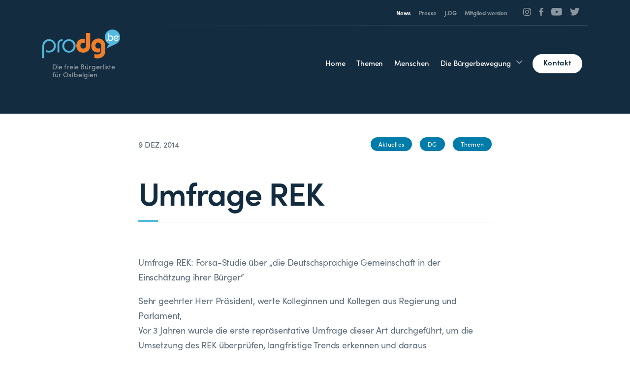

--- FILE ---
content_type: text/html; charset=UTF-8
request_url: https://prodg.be/2014/12/09/umfrage-rek/
body_size: 11383
content:
<!doctype html>
<html lang="de">
<head>
    <script>
		// Picture element HTML5 shiv
		document.createElement( "picture" );
  	</script>
	<meta charset="UTF-8">
	<meta name="viewport" content="width=device-width, initial-scale=1">
	<link rel="icon" href="https://prodg.be/wp-content/themes/pixelpress/dist/assets/images/1/icons/favicon.ico" type="image/x-icon">
<link rel="apple-touch-icon" sizes="57x57" href="https://prodg.be/wp-content/themes/pixelpress/dist/assets/images/1/icons/apple-icon-57x57.png">
<link rel="apple-touch-icon" sizes="60x60" href="https://prodg.be/wp-content/themes/pixelpress/dist/assets/images/1/icons/apple-icon-60x60.png">
<link rel="apple-touch-icon" sizes="72x72" href="https://prodg.be/wp-content/themes/pixelpress/dist/assets/images/1/icons/apple-icon-72x72.png">
<link rel="apple-touch-icon" sizes="76x76" href="https://prodg.be/wp-content/themes/pixelpress/dist/assets/images/1/icons/apple-icon-76x76.png">
<link rel="apple-touch-icon" sizes="114x114" href="https://prodg.be/wp-content/themes/pixelpress/dist/assets/images/1/icons/apple-icon-114x114.png">
<link rel="apple-touch-icon" sizes="120x120" href="https://prodg.be/wp-content/themes/pixelpress/dist/assets/images/1/icons/apple-icon-120x120.png">
<link rel="apple-touch-icon" sizes="144x144" href="https://prodg.be/wp-content/themes/pixelpress/dist/assets/images/1/icons/apple-icon-144x144.png">
<link rel="apple-touch-icon" sizes="152x152" href="https://prodg.be/wp-content/themes/pixelpress/dist/assets/images/1/icons/apple-icon-152x152.png">
<link rel="apple-touch-icon" sizes="180x180" href="https://prodg.be/wp-content/themes/pixelpress/dist/assets/images/1/icons/apple-icon-180x180.png">
<link rel="icon" type="image/png" sizes="192x192" href="https://prodg.be/wp-content/themes/pixelpress/dist/assets/images/1/icons/android-icon-192x192.png">
<link rel="icon" type="image/png" sizes="32x32" href="https://prodg.be/wp-content/themes/pixelpress/dist/assets/images/1/icons/favicon-32x32.png">
<link rel="icon" type="image/png" sizes="96x96" href="https://prodg.be/wp-content/themes/pixelpress/dist/assets/images/1/icons/favicon-96x96.png">
<link rel="icon" type="image/png" sizes="16x16" href="https://prodg.be/wp-content/themes/pixelpress/dist/assets/images/1/icons/favicon-16x16.png">
<link rel="manifest" href="https://prodg.be/wp-content/themes/pixelpress/dist/assets/images/1/icons/manifest.json">
<meta name="msapplication-TileColor" content="#ffffff">
<meta name="msapplication-TileImage" content="https://prodg.be/wp-content/themes/pixelpress/dist/assets/images/1/icons/ms-icon-144x144.png">
<meta name="theme-color" content="#ffffff"><meta name='robots' content='index, follow, max-image-preview:large, max-snippet:-1, max-video-preview:-1' />
        <!-- Matomo -->
        <script>
        var _paq = window._paq = window._paq || [];
        /* tracker methods like "setCustomDimension" should be called before "trackPageView" */
        _paq.push(["disableCookies"]);
        _paq.push(['trackPageView']);
        _paq.push(['enableLinkTracking']);
        (function() {
            var u="https://matomo.pixelbar.be/";
            _paq.push(['setTrackerUrl', u+'matomo.php']);
            _paq.push(['setSiteId', '177']);
            var d=document, g=d.createElement('script'), s=d.getElementsByTagName('script')[0];
            g.async=true; g.src=u+'matomo.js'; s.parentNode.insertBefore(g,s);
        })();
        </script>
        <!-- End Matomo Code -->
    <style>@import url("https://use.typekit.net/idb0qcw.css");</style>
	<!-- This site is optimized with the Yoast SEO plugin v26.7 - https://yoast.com/wordpress/plugins/seo/ -->
	<title>Umfrage REK - ProDG</title>
	<meta property="og:locale" content="de_DE" />
	<meta property="og:type" content="article" />
	<meta property="og:title" content="Umfrage REK - ProDG" />
	<meta property="og:description" content="Umfrage REK: Forsa-Studie über „die Deutschsprachige Gemeinschaft in der Einschätzung ihrer Bürger“ Sehr geehrter Herr Präsident, werte Kolleginnen und Kollegen aus Regierung und Parlament, Vor 3 Jahren wurde die erste repräsentative Umfrage dieser Art durchgeführt, um die Umsetzung des REK überprüfen, langfristige Trends erkennen und daraus Handlungsempfehlungen ableiten zu können. Um die Ergebnisse der nun vorliegenden [&hellip;]" />
	<meta property="og:url" content="https://prodg.pixelbar.be/2014/12/09/umfrage-rek/" />
	<meta property="og:site_name" content="ProDG" />
	<meta property="article:published_time" content="2014-12-09T12:29:30+00:00" />
	<meta property="og:image" content="https://prodg.be/wp-content/uploads/shutterstock1700390173-copy-2-1245x950.png" />
	<meta property="og:image:width" content="1245" />
	<meta property="og:image:height" content="950" />
	<meta property="og:image:type" content="image/png" />
	<meta name="author" content="pixelbar" />
	<meta name="twitter:card" content="summary_large_image" />
	<meta name="twitter:label1" content="Verfasst von" />
	<meta name="twitter:data1" content="pixelbar" />
	<script type="application/ld+json" class="yoast-schema-graph">{"@context":"https://schema.org","@graph":[{"@type":"Article","@id":"https://prodg.pixelbar.be/2014/12/09/umfrage-rek/#article","isPartOf":{"@id":"https://prodg.pixelbar.be/2014/12/09/umfrage-rek/"},"author":{"name":"pixelbar","@id":"https://prodg.be/#/schema/person/a55b6695e684c2379fa2f4b6047762b3"},"headline":"Umfrage REK","datePublished":"2014-12-09T12:29:30+00:00","mainEntityOfPage":{"@id":"https://prodg.pixelbar.be/2014/12/09/umfrage-rek/"},"wordCount":88,"commentCount":0,"articleSection":["Aktuelles","DG","Themen"],"inLanguage":"de","potentialAction":[{"@type":"CommentAction","name":"Comment","target":["https://prodg.pixelbar.be/2014/12/09/umfrage-rek/#respond"]}]},{"@type":"WebPage","@id":"https://prodg.pixelbar.be/2014/12/09/umfrage-rek/","url":"https://prodg.pixelbar.be/2014/12/09/umfrage-rek/","name":"Umfrage REK - ProDG","isPartOf":{"@id":"https://prodg.be/#website"},"datePublished":"2014-12-09T12:29:30+00:00","author":{"@id":"https://prodg.be/#/schema/person/a55b6695e684c2379fa2f4b6047762b3"},"breadcrumb":{"@id":"https://prodg.pixelbar.be/2014/12/09/umfrage-rek/#breadcrumb"},"inLanguage":"de","potentialAction":[{"@type":"ReadAction","target":["https://prodg.pixelbar.be/2014/12/09/umfrage-rek/"]}]},{"@type":"BreadcrumbList","@id":"https://prodg.pixelbar.be/2014/12/09/umfrage-rek/#breadcrumb","itemListElement":[{"@type":"ListItem","position":1,"name":"Home","item":"https://prodg.be/"},{"@type":"ListItem","position":2,"name":"News","item":"https://prodg.be/news/"},{"@type":"ListItem","position":3,"name":"Umfrage REK"}]},{"@type":"WebSite","@id":"https://prodg.be/#website","url":"https://prodg.be/","name":"ProDG","description":"","potentialAction":[{"@type":"SearchAction","target":{"@type":"EntryPoint","urlTemplate":"https://prodg.be/?s={search_term_string}"},"query-input":{"@type":"PropertyValueSpecification","valueRequired":true,"valueName":"search_term_string"}}],"inLanguage":"de"},{"@type":"Person","@id":"https://prodg.be/#/schema/person/a55b6695e684c2379fa2f4b6047762b3","name":"pixelbar","image":{"@type":"ImageObject","inLanguage":"de","@id":"https://prodg.be/#/schema/person/image/","url":"https://secure.gravatar.com/avatar/0fae98c0a247db68f9b668d9408ac3c2d412d75b45d6d924bb18eedf128f1f7b?s=96&d=mm&r=g","contentUrl":"https://secure.gravatar.com/avatar/0fae98c0a247db68f9b668d9408ac3c2d412d75b45d6d924bb18eedf128f1f7b?s=96&d=mm&r=g","caption":"pixelbar"},"sameAs":["https://prodg.be"],"url":"https://prodg.be/author/pixelbar/"}]}</script>
	<!-- / Yoast SEO plugin. -->


<link rel="alternate" title="oEmbed (JSON)" type="application/json+oembed" href="https://prodg.be/wp-json/oembed/1.0/embed?url=https%3A%2F%2Fprodg.be%2F2014%2F12%2F09%2Fumfrage-rek%2F" />
<link rel="alternate" title="oEmbed (XML)" type="text/xml+oembed" href="https://prodg.be/wp-json/oembed/1.0/embed?url=https%3A%2F%2Fprodg.be%2F2014%2F12%2F09%2Fumfrage-rek%2F&#038;format=xml" />
<style id='wp-img-auto-sizes-contain-inline-css'>
img:is([sizes=auto i],[sizes^="auto," i]){contain-intrinsic-size:3000px 1500px}
/*# sourceURL=wp-img-auto-sizes-contain-inline-css */
</style>
<link rel='stylesheet' id='pixelpress-stylesheet-css' href='https://prodg.be/wp-content/themes/pixelpress/dist/assets/css/pixelpress.e56622.css' media='all' />
<script src="https://prodg.be/wp-content/themes/pixelpress/src/assets/js/jquery-3.5.1.min.js" id="jquery-js"></script>
<link rel="https://api.w.org/" href="https://prodg.be/wp-json/" /><link rel="alternate" title="JSON" type="application/json" href="https://prodg.be/wp-json/wp/v2/posts/18710" />        <style>
            :root {
                --smallest-width : 750px; 
                --smaller-width : 820px;
                --global-width : 1024px;
                --larger-width : 1140px;
                --accent : rgb(240,126,42);
                --primary-color : rgb(117,191,255);
                --primary-light : rgb(117,191,255);
                --primary-dark : rgb(57,115,186);
                --secondary-lightest : rgb(161,171,178);
                --secondary-light : rgb(90,107,120);
                --secondary-color : rgb(20,44,63);
                --cyan : rgb(83,185,223);
                --cyan-dark : rgb(0,124,171);
                --cyan-light : rgb(215,239,247);
                --orange : rgb(240,126,42);
                --gray : rgb(167,167,167);
                --gray-dark : rgb(112,111,111);
                --gray-light : rgb(236,236,236);
                --gray-lightest : rgb(250,250,250);
                --accent-1 : rgb(240,126,42);--accent-2 : rgb(83,185,223);--accent-3 : rgb(240,126,42);
            }
        </style>
    <style id='global-styles-inline-css'>
:root{--wp--preset--aspect-ratio--square: 1;--wp--preset--aspect-ratio--4-3: 4/3;--wp--preset--aspect-ratio--3-4: 3/4;--wp--preset--aspect-ratio--3-2: 3/2;--wp--preset--aspect-ratio--2-3: 2/3;--wp--preset--aspect-ratio--16-9: 16/9;--wp--preset--aspect-ratio--9-16: 9/16;--wp--preset--color--black: #000000;--wp--preset--color--cyan-bluish-gray: #abb8c3;--wp--preset--color--white: #ffffff;--wp--preset--color--pale-pink: #f78da7;--wp--preset--color--vivid-red: #cf2e2e;--wp--preset--color--luminous-vivid-orange: #ff6900;--wp--preset--color--luminous-vivid-amber: #fcb900;--wp--preset--color--light-green-cyan: #7bdcb5;--wp--preset--color--vivid-green-cyan: #00d084;--wp--preset--color--pale-cyan-blue: #8ed1fc;--wp--preset--color--vivid-cyan-blue: #0693e3;--wp--preset--color--vivid-purple: #9b51e0;--wp--preset--color--primary: #1779ba;--wp--preset--color--secondary: #767676;--wp--preset--color--success: #3adb76;--wp--preset--color--warning: #ffae00;--wp--preset--color--alert: #cc4b37;--wp--preset--gradient--vivid-cyan-blue-to-vivid-purple: linear-gradient(135deg,rgb(6,147,227) 0%,rgb(155,81,224) 100%);--wp--preset--gradient--light-green-cyan-to-vivid-green-cyan: linear-gradient(135deg,rgb(122,220,180) 0%,rgb(0,208,130) 100%);--wp--preset--gradient--luminous-vivid-amber-to-luminous-vivid-orange: linear-gradient(135deg,rgb(252,185,0) 0%,rgb(255,105,0) 100%);--wp--preset--gradient--luminous-vivid-orange-to-vivid-red: linear-gradient(135deg,rgb(255,105,0) 0%,rgb(207,46,46) 100%);--wp--preset--gradient--very-light-gray-to-cyan-bluish-gray: linear-gradient(135deg,rgb(238,238,238) 0%,rgb(169,184,195) 100%);--wp--preset--gradient--cool-to-warm-spectrum: linear-gradient(135deg,rgb(74,234,220) 0%,rgb(151,120,209) 20%,rgb(207,42,186) 40%,rgb(238,44,130) 60%,rgb(251,105,98) 80%,rgb(254,248,76) 100%);--wp--preset--gradient--blush-light-purple: linear-gradient(135deg,rgb(255,206,236) 0%,rgb(152,150,240) 100%);--wp--preset--gradient--blush-bordeaux: linear-gradient(135deg,rgb(254,205,165) 0%,rgb(254,45,45) 50%,rgb(107,0,62) 100%);--wp--preset--gradient--luminous-dusk: linear-gradient(135deg,rgb(255,203,112) 0%,rgb(199,81,192) 50%,rgb(65,88,208) 100%);--wp--preset--gradient--pale-ocean: linear-gradient(135deg,rgb(255,245,203) 0%,rgb(182,227,212) 50%,rgb(51,167,181) 100%);--wp--preset--gradient--electric-grass: linear-gradient(135deg,rgb(202,248,128) 0%,rgb(113,206,126) 100%);--wp--preset--gradient--midnight: linear-gradient(135deg,rgb(2,3,129) 0%,rgb(40,116,252) 100%);--wp--preset--font-size--small: 13px;--wp--preset--font-size--medium: 20px;--wp--preset--font-size--large: 36px;--wp--preset--font-size--x-large: 42px;--wp--preset--spacing--20: 0.44rem;--wp--preset--spacing--30: 0.67rem;--wp--preset--spacing--40: 1rem;--wp--preset--spacing--50: 1.5rem;--wp--preset--spacing--60: 2.25rem;--wp--preset--spacing--70: 3.38rem;--wp--preset--spacing--80: 5.06rem;--wp--preset--shadow--natural: 6px 6px 9px rgba(0, 0, 0, 0.2);--wp--preset--shadow--deep: 12px 12px 50px rgba(0, 0, 0, 0.4);--wp--preset--shadow--sharp: 6px 6px 0px rgba(0, 0, 0, 0.2);--wp--preset--shadow--outlined: 6px 6px 0px -3px rgb(255, 255, 255), 6px 6px rgb(0, 0, 0);--wp--preset--shadow--crisp: 6px 6px 0px rgb(0, 0, 0);}:where(.is-layout-flex){gap: 0.5em;}:where(.is-layout-grid){gap: 0.5em;}body .is-layout-flex{display: flex;}.is-layout-flex{flex-wrap: wrap;align-items: center;}.is-layout-flex > :is(*, div){margin: 0;}body .is-layout-grid{display: grid;}.is-layout-grid > :is(*, div){margin: 0;}:where(.wp-block-columns.is-layout-flex){gap: 2em;}:where(.wp-block-columns.is-layout-grid){gap: 2em;}:where(.wp-block-post-template.is-layout-flex){gap: 1.25em;}:where(.wp-block-post-template.is-layout-grid){gap: 1.25em;}.has-black-color{color: var(--wp--preset--color--black) !important;}.has-cyan-bluish-gray-color{color: var(--wp--preset--color--cyan-bluish-gray) !important;}.has-white-color{color: var(--wp--preset--color--white) !important;}.has-pale-pink-color{color: var(--wp--preset--color--pale-pink) !important;}.has-vivid-red-color{color: var(--wp--preset--color--vivid-red) !important;}.has-luminous-vivid-orange-color{color: var(--wp--preset--color--luminous-vivid-orange) !important;}.has-luminous-vivid-amber-color{color: var(--wp--preset--color--luminous-vivid-amber) !important;}.has-light-green-cyan-color{color: var(--wp--preset--color--light-green-cyan) !important;}.has-vivid-green-cyan-color{color: var(--wp--preset--color--vivid-green-cyan) !important;}.has-pale-cyan-blue-color{color: var(--wp--preset--color--pale-cyan-blue) !important;}.has-vivid-cyan-blue-color{color: var(--wp--preset--color--vivid-cyan-blue) !important;}.has-vivid-purple-color{color: var(--wp--preset--color--vivid-purple) !important;}.has-black-background-color{background-color: var(--wp--preset--color--black) !important;}.has-cyan-bluish-gray-background-color{background-color: var(--wp--preset--color--cyan-bluish-gray) !important;}.has-white-background-color{background-color: var(--wp--preset--color--white) !important;}.has-pale-pink-background-color{background-color: var(--wp--preset--color--pale-pink) !important;}.has-vivid-red-background-color{background-color: var(--wp--preset--color--vivid-red) !important;}.has-luminous-vivid-orange-background-color{background-color: var(--wp--preset--color--luminous-vivid-orange) !important;}.has-luminous-vivid-amber-background-color{background-color: var(--wp--preset--color--luminous-vivid-amber) !important;}.has-light-green-cyan-background-color{background-color: var(--wp--preset--color--light-green-cyan) !important;}.has-vivid-green-cyan-background-color{background-color: var(--wp--preset--color--vivid-green-cyan) !important;}.has-pale-cyan-blue-background-color{background-color: var(--wp--preset--color--pale-cyan-blue) !important;}.has-vivid-cyan-blue-background-color{background-color: var(--wp--preset--color--vivid-cyan-blue) !important;}.has-vivid-purple-background-color{background-color: var(--wp--preset--color--vivid-purple) !important;}.has-black-border-color{border-color: var(--wp--preset--color--black) !important;}.has-cyan-bluish-gray-border-color{border-color: var(--wp--preset--color--cyan-bluish-gray) !important;}.has-white-border-color{border-color: var(--wp--preset--color--white) !important;}.has-pale-pink-border-color{border-color: var(--wp--preset--color--pale-pink) !important;}.has-vivid-red-border-color{border-color: var(--wp--preset--color--vivid-red) !important;}.has-luminous-vivid-orange-border-color{border-color: var(--wp--preset--color--luminous-vivid-orange) !important;}.has-luminous-vivid-amber-border-color{border-color: var(--wp--preset--color--luminous-vivid-amber) !important;}.has-light-green-cyan-border-color{border-color: var(--wp--preset--color--light-green-cyan) !important;}.has-vivid-green-cyan-border-color{border-color: var(--wp--preset--color--vivid-green-cyan) !important;}.has-pale-cyan-blue-border-color{border-color: var(--wp--preset--color--pale-cyan-blue) !important;}.has-vivid-cyan-blue-border-color{border-color: var(--wp--preset--color--vivid-cyan-blue) !important;}.has-vivid-purple-border-color{border-color: var(--wp--preset--color--vivid-purple) !important;}.has-vivid-cyan-blue-to-vivid-purple-gradient-background{background: var(--wp--preset--gradient--vivid-cyan-blue-to-vivid-purple) !important;}.has-light-green-cyan-to-vivid-green-cyan-gradient-background{background: var(--wp--preset--gradient--light-green-cyan-to-vivid-green-cyan) !important;}.has-luminous-vivid-amber-to-luminous-vivid-orange-gradient-background{background: var(--wp--preset--gradient--luminous-vivid-amber-to-luminous-vivid-orange) !important;}.has-luminous-vivid-orange-to-vivid-red-gradient-background{background: var(--wp--preset--gradient--luminous-vivid-orange-to-vivid-red) !important;}.has-very-light-gray-to-cyan-bluish-gray-gradient-background{background: var(--wp--preset--gradient--very-light-gray-to-cyan-bluish-gray) !important;}.has-cool-to-warm-spectrum-gradient-background{background: var(--wp--preset--gradient--cool-to-warm-spectrum) !important;}.has-blush-light-purple-gradient-background{background: var(--wp--preset--gradient--blush-light-purple) !important;}.has-blush-bordeaux-gradient-background{background: var(--wp--preset--gradient--blush-bordeaux) !important;}.has-luminous-dusk-gradient-background{background: var(--wp--preset--gradient--luminous-dusk) !important;}.has-pale-ocean-gradient-background{background: var(--wp--preset--gradient--pale-ocean) !important;}.has-electric-grass-gradient-background{background: var(--wp--preset--gradient--electric-grass) !important;}.has-midnight-gradient-background{background: var(--wp--preset--gradient--midnight) !important;}.has-small-font-size{font-size: var(--wp--preset--font-size--small) !important;}.has-medium-font-size{font-size: var(--wp--preset--font-size--medium) !important;}.has-large-font-size{font-size: var(--wp--preset--font-size--large) !important;}.has-x-large-font-size{font-size: var(--wp--preset--font-size--x-large) !important;}
/*# sourceURL=global-styles-inline-css */
</style>
</head>

<body class="wp-singular post-template-default single single-post postid-18710 single-format-standard wp-theme-pixelpress site-1 no-featured no-header no-intro ">

<div class="offcanvas-wrapper" data-from="right" data-push="false">

	<div class="offcanvas-menu">
    <header>
        <div class="socials-wrapper"><ul class="socials" role="list"><li><a href="https://www.instagram.com/prodg.be/?hl=de" target="_blank" aria-label="Social Icon"><?xml version="1.0" encoding="UTF-8"?>
<svg width="30px" height="29px" viewBox="0 0 30 29" version="1.1" xmlns="http://www.w3.org/2000/svg" xmlns:xlink="http://www.w3.org/1999/xlink">
    <title>Shape</title>
    <g id="TEMPLATES--🟢" stroke="none" stroke-width="1" fill="none" fill-rule="evenodd">
        <g id="PAASCH---INNEN" transform="translate(-662.000000, -15739.000000)" fill="currentcolor" fill-rule="nonzero">
            <g id="Group-5" transform="translate(599.000000, 15687.000000)">
                <g id="Group" transform="translate(0.000000, 52.000000)">
                    <path d="M79.9436473,0 L80.7062266,0.00423800029 L82.1737421,0.0266093557 L83.3803314,0.0709380801 L84.0498379,0.105153661 C85.4047952,0.196036674 86.3699202,0.429390339 87.2233925,0.758036167 C88.1858856,1.12864781 89.0021397,1.62452364 89.8158374,2.43073924 C90.6295352,3.23695483 91.130013,4.04570334 91.5040641,4.99934614 C91.8297291,5.82959566 92.0626831,6.76648496 92.1578601,8.07087352 L92.1844211,8.51963862 L92.2336285,9.71062988 L92.2558007,10.651682 L92.2691352,12.2121527 L92.2715793,15.86103 L92.2648579,17.5410479 L92.2422789,18.9950692 L92.1975388,20.1905637 L92.1630057,20.8539141 C92.0712792,22.1964122 91.83576,23.1526628 91.5040641,23.9982872 C91.130013,24.95193 90.6295352,25.7606785 89.8158374,26.5668941 C89.0021397,27.3731097 88.1858856,27.8689856 87.2233925,28.2395972 C86.3854379,28.5622677 85.4398537,28.7930796 84.1233597,28.8873814 L83.6704299,28.9136982 L82.4683856,28.9624414 L81.5186001,28.984392 L79.9436473,28.997584 L76.260909,29 L74.5653109,28.9933538 L73.0978074,28.9710068 L71.8912023,28.9266946 L71.2216859,28.8924797 C69.8667286,28.8015967 68.9016036,28.5682431 68.0481313,28.2395972 C67.0856382,27.8689856 66.2693841,27.3731097 65.4556864,26.5668941 C64.6419887,25.7606785 64.1415108,24.9518724 63.7674597,23.9982872 C63.4417947,23.1680377 63.2088407,22.2311484 63.1136637,20.9267598 L63.0871027,20.4779947 L63.0379072,19.2870035 L63.0157528,18.3459514 L63.0024384,16.7854807 L63,13.1366033 L63.0067079,11.4565855 L63.0292623,10.0025641 L63.0739857,8.80706959 L63.1085181,8.14371929 C63.2002446,6.80122113 63.4357639,5.84497065 63.7674597,4.99934614 C64.1415108,4.04570334 64.6419887,3.23695483 65.4556864,2.43073924 C66.2693841,1.62452364 67.0856382,1.12864781 68.0481313,0.758036167 C68.886086,0.435365718 69.8316701,0.204553763 71.1481641,0.110251926 L71.6010939,0.0839351604 L72.8031637,0.0351802197 L73.7529452,0.0132118836 L75.327884,0 L79.9436473,0 Z M75.9273904,2.61117058 L73.6498237,2.6281569 L72.4785864,2.66155915 L71.4252952,2.71060034 C70.9672836,2.74076997 70.5826179,2.78936703 70.2554687,2.84795098 L70.0206437,2.8936296 L69.6731686,2.97593384 L69.3746138,3.06277961 L69.2415345,3.10676074 L69.003478,3.19354986 C68.3202741,3.45662771 67.8326365,3.77093954 67.3204805,4.2783862 C66.8814896,4.71334048 66.5857105,5.13044687 66.3429903,5.66699033 L66.2256344,5.94585074 L66.1380183,6.18173968 L66.0936206,6.31360403 L66.0059561,6.60942828 L65.9228799,6.95372097 C65.8455396,7.31421774 65.7799455,7.75308858 65.7413835,8.298492 L65.7216124,8.63874323 L65.6651212,10.0884372 L65.6435158,11.4971653 L65.6377922,16.1914794 L65.6549362,18.4481034 L65.6886484,19.608571 L65.7381448,20.652177 C65.7685945,21.1059773 65.8176431,21.4871064 65.8767742,21.8112509 L65.9228799,22.0439196 L66.0059561,22.3882077 L66.1380183,22.8158938 L66.2256344,23.0517826 C66.4910956,23.7286468 66.8083244,24.2118005 67.3204805,24.7192471 C67.7594713,25.1542014 68.1804487,25.4472607 68.7220082,25.6877491 L69.003478,25.8040259 L69.2415347,25.8908363 L69.3746144,25.9348258 L69.6731713,26.0216842 L70.020651,26.1039966 C70.3844873,26.1806257 70.8274301,26.2456166 71.377895,26.283824 L71.7213039,26.3034133 L73.1842909,26.359385 L74.6060951,26.3807918 L79.3442311,26.3864628 L81.6218651,26.3694764 L82.7930087,26.3360742 L83.8461822,26.287033 C84.3042111,26.2568633 84.6888882,26.2082657 85.0160476,26.1496783 L85.2508801,26.1039966 L85.598368,26.0216842 L86.0300257,25.8908363 L86.2681038,25.8040259 C86.9512497,25.5410057 87.4388873,25.2266938 87.9510433,24.7192471 C88.3900342,24.2842929 88.6858133,23.8671865 88.9285335,23.330643 L89.0458894,23.0517826 L89.1335055,22.8158937 L89.1779032,22.6840293 L89.2655677,22.3882051 L89.3486439,22.0439124 C89.4259842,21.6834157 89.4915783,21.2445448 89.5301403,20.6991414 L89.5499114,20.3588901 L89.5828754,19.6085394 L89.6064026,18.9091962 L89.628008,17.500468 L89.6337316,12.806154 L89.6165876,10.54953 L89.5828754,9.38906235 L89.5333791,8.34545633 C89.5029293,7.89165612 89.4538807,7.51052694 89.3947496,7.18638253 L89.3486439,6.95371377 L89.2655677,6.60942565 L89.1779032,6.31360347 L89.1335055,6.18173952 L89.0458894,5.94585074 C88.7804282,5.26898656 88.4631993,4.78583286 87.9510433,4.2783862 C87.5120525,3.84343192 87.0910751,3.55037262 86.5495522,3.30984799 L86.2681038,3.19354986 L86.0300257,3.10676074 L85.8969376,3.06277961 L85.598368,2.97593384 L85.2508801,2.8936296 C84.8870377,2.8170065 84.4440939,2.75201659 83.8936289,2.71380931 L83.5502199,2.69422005 L82.7929055,2.66155915 L82.0870721,2.6382483 L80.6652702,2.61684156 L75.9273904,2.61117058 Z M77.6357619,7.05175633 C81.7868112,7.05175633 85.1519349,10.385937 85.1519349,14.4988167 C85.1519349,18.6116963 81.7868112,21.9458771 77.6357619,21.9458771 C73.4847126,21.9458771 70.1195889,18.6116963 70.1195889,14.4988167 C70.1195889,10.385937 73.4847126,7.05175633 77.6357619,7.05175633 Z M77.6357619,9.66474683 C74.9412344,9.66474683 72.7568293,11.8290659 72.7568293,14.4988167 C72.7568293,17.1685675 74.9412344,19.3328866 77.6357619,19.3328866 C80.3302894,19.3328866 82.5146945,17.1685675 82.5146945,14.4988167 C82.5146945,11.8290659 80.3302894,9.66474683 77.6357619,9.66474683 Z M85.4488866,5.01730682 C86.4189327,5.01730682 87.2052652,5.7964087 87.2052652,6.75753513 C87.2052652,7.71866155 86.4189327,8.497821 85.4488866,8.497821 C84.4788404,8.497821 83.69245,7.71866155 83.69245,6.75753513 C83.69245,5.7964087 84.4788404,5.01730682 85.4488866,5.01730682 Z" id="Shape"></path>
                </g>
            </g>
        </g>
    </g>
</svg></a></li><li><a href="https://www.facebook.com/prodg.be" target="_blank" aria-label="Social Icon"><?xml version="1.0" encoding="UTF-8"?>
<svg width="15px" height="27px" viewBox="0 0 15 27" version="1.1" xmlns="http://www.w3.org/2000/svg" xmlns:xlink="http://www.w3.org/1999/xlink">
    <title>Path</title>
    <g id="TEMPLATES--🟢" stroke="none" stroke-width="1" fill="none" fill-rule="evenodd">
        <g id="PAASCH---INNEN" transform="translate(-599.000000, -15740.000000)" fill="currentcolor" fill-rule="nonzero">
            <g id="Group-5" transform="translate(599.000000, 15687.000000)">
                <g id="Group" transform="translate(0.000000, 52.000000)">
                    <path d="M10.7737031,1 C7.03442072,1 4.44224267,3.11813317 4.32369857,7.009907 L4.3194559,7.2909026 L4.3194559,10.7983202 L9.09494702e-13,10.7983202 L9.09494702e-13,15.561035 L4.3194559,15.561035 L4.3194559,27.7731505 L9.50301983,27.7731505 L9.50301983,15.561035 L13.8062127,15.561035 L14.466491,10.7983202 L9.50301983,10.7983202 L9.50301983,7.7573912 C9.50301983,6.44049818 9.86395012,5.51129823 11.7514521,5.44427505 L11.9760818,5.44039483 L14.6356263,5.44039483 L14.6356263,1.19256814 L14.318086,1.15613504 L14.318086,1.15613504 L13.6459767,1.10003273 L13.6459767,1.10003273 L13.219389,1.07234178 L13.219389,1.07234178 L12.2208416,1.02564729 L12.2208416,1.02564729 L11.6631594,1.00983055 L11.6631594,1.00983055 L11.0760565,1.00115867 C10.9761509,1.00039729 10.8753168,1 10.7737031,1 Z" id="Path"></path>
                </g>
            </g>
        </g>
    </g>
</svg></a></li><li><a href="https://www.youtube.com/channel/UCO2VryFbYf7EbAdLYFQoklw" target="_blank" aria-label="Social Icon"><?xml version="1.0" encoding="UTF-8"?>
<svg width="29px" height="21px" viewBox="0 0 29 21" version="1.1" xmlns="http://www.w3.org/2000/svg" xmlns:xlink="http://www.w3.org/1999/xlink">
    <title>Shape</title>
    <g id="TEMPLATES--🟢" stroke="none" stroke-width="1" fill="none" fill-rule="evenodd">
        <g id="PAASCH---INNEN" transform="translate(-813.000000, -15743.000000)" fill="currentcolor" fill-rule="nonzero">
            <g id="Group-5" transform="translate(599.000000, 15687.000000)">
                <g id="Group" transform="translate(0.000000, 52.000000)">
                    <path d="M227.853601,4 L228.963884,4 L231.210313,4.02712251 L231.210313,4.02712251 L233.259732,4.07646316 L233.259732,4.07646316 L234.895126,4.13731163 C235.076612,4.14539851 235.257323,4.1539546 235.436556,4.16300712 L236.488627,4.22349715 C237.852807,4.31267416 239.032748,4.43710719 239.669552,4.61073467 C240.909763,4.94792519 241.886471,5.94145378 242.217936,7.20314572 C242.367086,7.76936921 242.479304,8.48792928 242.563734,9.24866496 L242.639241,10.0193791 C242.650395,10.1488146 242.660861,10.2784016 242.670683,10.4076301 L242.722213,11.1746194 L242.722213,11.1746194 L242.760298,11.9085253 L242.760298,11.9085253 L242.796665,12.8938022 L242.796665,12.8938022 L242.818845,14.0237098 L242.818845,14.0237098 L242.818845,14.4982282 L242.796665,15.6281056 L242.796665,15.6281056 L242.760298,16.6133631 L242.760298,16.6133631 L242.722213,17.347259 L242.722213,17.347259 L242.670683,18.1142427 C242.660861,18.2434707 242.650395,18.3730575 242.639241,18.5024929 L242.563734,19.2732111 C242.479304,20.0339547 242.367086,20.7525355 242.217936,21.3187999 C241.886471,22.5804919 240.909763,23.5740205 239.669552,23.9113765 C239.133042,24.057619 238.211005,24.168952 237.118071,24.2537087 L236.269681,24.3124234 L236.269681,24.3124234 L235.377326,24.3619532 L235.377326,24.3619532 L234.000375,24.4207353 L234.000375,24.4207353 L232.637686,24.463246 L232.637686,24.463246 L230.582681,24.5050997 L230.582681,24.5050997 L228.554185,24.5237554 L228.554185,24.5237554 L226.922467,24.5139707 L226.922467,24.5139707 L224.619108,24.4742561 L224.619108,24.4742561 L223.276255,24.4365833 L223.276255,24.4365833 L221.896498,24.3835179 L221.896498,24.3835179 L220.989694,24.3382876 L220.989694,24.3382876 L220.116792,24.284263 L220.116792,24.284263 L219.297913,24.2206629 C218.381892,24.1405733 217.61725,24.0393387 217.147769,23.9113765 C215.907559,23.5740205 214.93085,22.5804919 214.599385,21.3187999 C214.404236,20.5776952 214.27233,19.5756949 214.183172,18.5597318 L214.116741,17.6912461 L214.116741,17.6912461 L214.068379,16.8504777 L214.068379,16.8504777 L214.023442,15.7168866 L214.023442,15.7168866 L214,14.6249667 L214,14.6249667 L214,13.8969675 L214.023442,12.8050192 L214.023442,12.8050192 L214.050078,12.0706049 L214.050078,12.0706049 L214.09048,11.2566419 C214.098521,11.1162722 214.107254,10.974028 214.116741,10.8306292 L214.183172,9.96214036 C214.27233,8.94617821 214.404236,7.94419676 214.599385,7.20314572 C214.93085,5.94145378 215.907559,4.94792519 217.147769,4.61073467 C217.448801,4.52866285 217.871187,4.4575828 218.37702,4.3960224 L219.021649,4.32662513 C219.134954,4.31578909 219.250991,4.30531027 219.369456,4.29517692 L220.106959,4.23842803 L220.106959,4.23842803 L220.888183,4.18940477 L220.888183,4.18940477 L221.698574,4.14754187 L221.698574,4.14754187 L223.341339,4.08327092 L223.341339,4.08327092 L225.021729,4.03864036 L225.021729,4.03864036 L227.853601,4 L227.853601,4 Z M225.706581,10.2450002 L225.706581,19.1693838 L232.912346,14.7073625 L225.706581,10.2450002 Z" id="Shape"></path>
                </g>
            </g>
        </g>
    </g>
</svg></a></li><li><a href="https://twitter.com/prodg_be" target="_blank" aria-label="Social Icon"><?xml version="1.0" encoding="UTF-8"?>
<svg width="27px" height="22px" viewBox="0 0 27 22" version="1.1" xmlns="http://www.w3.org/2000/svg" xmlns:xlink="http://www.w3.org/1999/xlink">
    <title>Combined-Shape-path</title>
    <g id="TEMPLATES--🟢" stroke="none" stroke-width="1" fill="none" fill-rule="evenodd">
        <g id="PAASCH---INNEN" transform="translate(-739.000000, -15743.000000)" fill="currentcolor" fill-rule="nonzero">
            <g id="Group-5" transform="translate(599.000000, 15687.000000)">
                <g id="Group" transform="translate(0.000000, 52.000000)">
                    <path d="M152.701515,9.69766184 L152.758218,10.6240733 L151.813165,10.5106351 C148.373171,10.075789 145.367902,8.60109321 142.816259,6.12436064 L141.568788,4.8954476 L141.24747,5.80295263 C140.567032,7.82593268 141.001756,9.96235076 142.419336,11.3992338 C143.175379,12.1933007 143.005269,12.3067388 141.701096,11.83408 C141.24747,11.6828291 140.850548,11.569391 140.812746,11.6261101 C140.680438,11.7584545 141.134064,13.4789329 141.493184,14.1595617 C141.984612,15.1048794 142.986368,16.0312908 144.08263,16.5795752 L145.008782,17.0144214 L143.91252,17.0333277 C142.854061,17.0333277 142.816259,17.0522341 142.929665,17.4492675 C143.307686,18.6781806 144.80087,19.9827191 146.464164,20.5499098 L147.63603,20.9469432 L146.615373,21.5519466 C145.103287,22.4216389 143.326587,22.9132042 141.549887,22.9510169 C140.699339,22.9699233 140,23.0455487 140,23.1022678 C140,23.2913313 142.30593,24.3500872 143.647905,24.766027 C147.673832,25.9949401 152.455801,25.4655621 156.047004,23.3669567 C158.598647,21.8733546 161.150291,18.9050568 162.341058,16.0312908 C162.983694,14.4998761 163.62633,11.7017355 163.62633,10.3593843 C163.62633,9.48969194 163.683033,9.37625383 164.741493,8.33640421 C165.365228,7.73140088 165.951161,7.06967846 166.064568,6.88061486 C166.253578,6.52139415 166.234677,6.52139415 165.270723,6.84280216 C163.664132,7.40999287 163.43732,7.33436738 164.231164,6.48358144 C164.817097,5.87857803 165.516437,4.78200949 165.516437,4.46060139 C165.516437,4.40388238 165.232921,4.49841409 164.911603,4.66857129 C164.571383,4.85763489 163.815341,5.1412302 163.248309,5.31138741 L162.227651,5.63279542 L161.301499,5.0088857 C160.791171,4.66857129 160.07293,4.29044418 159.694909,4.17700608 C158.730955,3.91231707 157.256672,3.95012977 156.387223,4.25263148 C154.02459,5.1034175 152.531406,7.29655467 152.701515,9.69766184 Z" id="Combined-Shape-path"></path>
                </g>
            </g>
        </g>
    </g>
</svg></a></li></ul></div>        <ul class="menu cta"><li><a class="button" href="https://prodg.be/kontakt/" target="">Kontakt</a></li></ul>        <button class="offcanvas-close-button"  title="close">
            <svg width="20" height="20" xmlns="http://www.w3.org/2000/svg"><g fill="currentColor" fill-rule="evenodd"><path d="M2.222.808l16.97 16.97-1.414 1.414L.808 2.222z"/><path d="M17.778.808L.808 17.778l1.414 1.414 16.97-16.97z"/></g></svg>
        </button>
    </header>
    <nav id="offcanvas-navigation" class="offcanvas-navigation">
        <ul id="menu-hauptmenue" role="list" class="vertical menu" data-accordion-menu data-submenu-toggle="true" data-click-twice="false"><li id="menu-item-239" class="menu-item menu-item-type-post_type menu-item-object-page menu-item-home menu-item-239"><a href="https://prodg.be/">Home</a></li>
<li id="menu-item-465" class="menu-item menu-item-type-custom menu-item-object-custom menu-item-465"><a href="https://prodg.be/themen">Themen</a></li>
<li id="menu-item-251" class="menu-item menu-item-type-post_type menu-item-object-page menu-item-251"><a href="https://prodg.be/menschen/">Menschen</a></li>
<li id="menu-item-240" class="menu-item menu-item-type-post_type menu-item-object-page menu-item-has-children menu-item-240"><a href="https://prodg.be/partei/">Die Bürgerbewegung</a>
<ul class="sub-menu">
	<li id="menu-item-243" class="menu-item menu-item-type-post_type menu-item-object-page menu-item-243"><a href="https://prodg.be/partei/vision/">Vision</a></li>
	<li id="menu-item-242" class="menu-item menu-item-type-post_type menu-item-object-page menu-item-242"><a href="https://prodg.be/partei/statuten/">Statuten</a></li>
</ul>
</li>
</ul>    </nav>
    <footer>
        <nav class="offcanvas-servicenav">
            <div class="menu-servicenavi-container"><ul id="menu-servicenavi" class="menu"><li id="menu-item-253" class="menu-item menu-item-type-post_type menu-item-object-page current_page_parent menu-item-253"><a href="https://prodg.be/news/">News</a></li>
<li id="menu-item-461" class="menu-item menu-item-type-custom menu-item-object-custom menu-item-461"><a href="https://prodg.be/presse">Presse</a></li>
<li id="menu-item-255" class="menu-item menu-item-type-post_type menu-item-object-page menu-item-255"><a href="https://prodg.be/jdg/">J.DG</a></li>
<li id="menu-item-256" class="menu-item menu-item-type-post_type menu-item-object-page menu-item-256"><a href="https://prodg.be/mitglied-werden/">Mitglied werden</a></li>
</ul></div>        </nav>
    </footer>
</div>
	<div class="offcanvas-content">

		<div id="page" class="site">
			<a class="skip-link screen-reader-text" href="#content">Zu Inhalt wechseln</a>

			<header id="masthead" class="site-header">
				<div class="inner-wrapper">
					<div class="servicenav-wrapper">
						<div class="menu-servicenavi-container"><ul id="menu-servicenavi-1" class="menu"><li class="menu-item menu-item-type-post_type menu-item-object-page current_page_parent menu-item-253"><a href="https://prodg.be/news/">News</a></li>
<li class="menu-item menu-item-type-custom menu-item-object-custom menu-item-461"><a href="https://prodg.be/presse">Presse</a></li>
<li class="menu-item menu-item-type-post_type menu-item-object-page menu-item-255"><a href="https://prodg.be/jdg/">J.DG</a></li>
<li class="menu-item menu-item-type-post_type menu-item-object-page menu-item-256"><a href="https://prodg.be/mitglied-werden/">Mitglied werden</a></li>
</ul></div><div class="socials-wrapper"><ul class="socials" role="list"><li><a href="https://www.instagram.com/prodg.be/?hl=de" target="_blank" aria-label="Social Icon"><?xml version="1.0" encoding="UTF-8"?>
<svg width="30px" height="29px" viewBox="0 0 30 29" version="1.1" xmlns="http://www.w3.org/2000/svg" xmlns:xlink="http://www.w3.org/1999/xlink">
    <title>Shape</title>
    <g id="TEMPLATES--🟢" stroke="none" stroke-width="1" fill="none" fill-rule="evenodd">
        <g id="PAASCH---INNEN" transform="translate(-662.000000, -15739.000000)" fill="currentcolor" fill-rule="nonzero">
            <g id="Group-5" transform="translate(599.000000, 15687.000000)">
                <g id="Group" transform="translate(0.000000, 52.000000)">
                    <path d="M79.9436473,0 L80.7062266,0.00423800029 L82.1737421,0.0266093557 L83.3803314,0.0709380801 L84.0498379,0.105153661 C85.4047952,0.196036674 86.3699202,0.429390339 87.2233925,0.758036167 C88.1858856,1.12864781 89.0021397,1.62452364 89.8158374,2.43073924 C90.6295352,3.23695483 91.130013,4.04570334 91.5040641,4.99934614 C91.8297291,5.82959566 92.0626831,6.76648496 92.1578601,8.07087352 L92.1844211,8.51963862 L92.2336285,9.71062988 L92.2558007,10.651682 L92.2691352,12.2121527 L92.2715793,15.86103 L92.2648579,17.5410479 L92.2422789,18.9950692 L92.1975388,20.1905637 L92.1630057,20.8539141 C92.0712792,22.1964122 91.83576,23.1526628 91.5040641,23.9982872 C91.130013,24.95193 90.6295352,25.7606785 89.8158374,26.5668941 C89.0021397,27.3731097 88.1858856,27.8689856 87.2233925,28.2395972 C86.3854379,28.5622677 85.4398537,28.7930796 84.1233597,28.8873814 L83.6704299,28.9136982 L82.4683856,28.9624414 L81.5186001,28.984392 L79.9436473,28.997584 L76.260909,29 L74.5653109,28.9933538 L73.0978074,28.9710068 L71.8912023,28.9266946 L71.2216859,28.8924797 C69.8667286,28.8015967 68.9016036,28.5682431 68.0481313,28.2395972 C67.0856382,27.8689856 66.2693841,27.3731097 65.4556864,26.5668941 C64.6419887,25.7606785 64.1415108,24.9518724 63.7674597,23.9982872 C63.4417947,23.1680377 63.2088407,22.2311484 63.1136637,20.9267598 L63.0871027,20.4779947 L63.0379072,19.2870035 L63.0157528,18.3459514 L63.0024384,16.7854807 L63,13.1366033 L63.0067079,11.4565855 L63.0292623,10.0025641 L63.0739857,8.80706959 L63.1085181,8.14371929 C63.2002446,6.80122113 63.4357639,5.84497065 63.7674597,4.99934614 C64.1415108,4.04570334 64.6419887,3.23695483 65.4556864,2.43073924 C66.2693841,1.62452364 67.0856382,1.12864781 68.0481313,0.758036167 C68.886086,0.435365718 69.8316701,0.204553763 71.1481641,0.110251926 L71.6010939,0.0839351604 L72.8031637,0.0351802197 L73.7529452,0.0132118836 L75.327884,0 L79.9436473,0 Z M75.9273904,2.61117058 L73.6498237,2.6281569 L72.4785864,2.66155915 L71.4252952,2.71060034 C70.9672836,2.74076997 70.5826179,2.78936703 70.2554687,2.84795098 L70.0206437,2.8936296 L69.6731686,2.97593384 L69.3746138,3.06277961 L69.2415345,3.10676074 L69.003478,3.19354986 C68.3202741,3.45662771 67.8326365,3.77093954 67.3204805,4.2783862 C66.8814896,4.71334048 66.5857105,5.13044687 66.3429903,5.66699033 L66.2256344,5.94585074 L66.1380183,6.18173968 L66.0936206,6.31360403 L66.0059561,6.60942828 L65.9228799,6.95372097 C65.8455396,7.31421774 65.7799455,7.75308858 65.7413835,8.298492 L65.7216124,8.63874323 L65.6651212,10.0884372 L65.6435158,11.4971653 L65.6377922,16.1914794 L65.6549362,18.4481034 L65.6886484,19.608571 L65.7381448,20.652177 C65.7685945,21.1059773 65.8176431,21.4871064 65.8767742,21.8112509 L65.9228799,22.0439196 L66.0059561,22.3882077 L66.1380183,22.8158938 L66.2256344,23.0517826 C66.4910956,23.7286468 66.8083244,24.2118005 67.3204805,24.7192471 C67.7594713,25.1542014 68.1804487,25.4472607 68.7220082,25.6877491 L69.003478,25.8040259 L69.2415347,25.8908363 L69.3746144,25.9348258 L69.6731713,26.0216842 L70.020651,26.1039966 C70.3844873,26.1806257 70.8274301,26.2456166 71.377895,26.283824 L71.7213039,26.3034133 L73.1842909,26.359385 L74.6060951,26.3807918 L79.3442311,26.3864628 L81.6218651,26.3694764 L82.7930087,26.3360742 L83.8461822,26.287033 C84.3042111,26.2568633 84.6888882,26.2082657 85.0160476,26.1496783 L85.2508801,26.1039966 L85.598368,26.0216842 L86.0300257,25.8908363 L86.2681038,25.8040259 C86.9512497,25.5410057 87.4388873,25.2266938 87.9510433,24.7192471 C88.3900342,24.2842929 88.6858133,23.8671865 88.9285335,23.330643 L89.0458894,23.0517826 L89.1335055,22.8158937 L89.1779032,22.6840293 L89.2655677,22.3882051 L89.3486439,22.0439124 C89.4259842,21.6834157 89.4915783,21.2445448 89.5301403,20.6991414 L89.5499114,20.3588901 L89.5828754,19.6085394 L89.6064026,18.9091962 L89.628008,17.500468 L89.6337316,12.806154 L89.6165876,10.54953 L89.5828754,9.38906235 L89.5333791,8.34545633 C89.5029293,7.89165612 89.4538807,7.51052694 89.3947496,7.18638253 L89.3486439,6.95371377 L89.2655677,6.60942565 L89.1779032,6.31360347 L89.1335055,6.18173952 L89.0458894,5.94585074 C88.7804282,5.26898656 88.4631993,4.78583286 87.9510433,4.2783862 C87.5120525,3.84343192 87.0910751,3.55037262 86.5495522,3.30984799 L86.2681038,3.19354986 L86.0300257,3.10676074 L85.8969376,3.06277961 L85.598368,2.97593384 L85.2508801,2.8936296 C84.8870377,2.8170065 84.4440939,2.75201659 83.8936289,2.71380931 L83.5502199,2.69422005 L82.7929055,2.66155915 L82.0870721,2.6382483 L80.6652702,2.61684156 L75.9273904,2.61117058 Z M77.6357619,7.05175633 C81.7868112,7.05175633 85.1519349,10.385937 85.1519349,14.4988167 C85.1519349,18.6116963 81.7868112,21.9458771 77.6357619,21.9458771 C73.4847126,21.9458771 70.1195889,18.6116963 70.1195889,14.4988167 C70.1195889,10.385937 73.4847126,7.05175633 77.6357619,7.05175633 Z M77.6357619,9.66474683 C74.9412344,9.66474683 72.7568293,11.8290659 72.7568293,14.4988167 C72.7568293,17.1685675 74.9412344,19.3328866 77.6357619,19.3328866 C80.3302894,19.3328866 82.5146945,17.1685675 82.5146945,14.4988167 C82.5146945,11.8290659 80.3302894,9.66474683 77.6357619,9.66474683 Z M85.4488866,5.01730682 C86.4189327,5.01730682 87.2052652,5.7964087 87.2052652,6.75753513 C87.2052652,7.71866155 86.4189327,8.497821 85.4488866,8.497821 C84.4788404,8.497821 83.69245,7.71866155 83.69245,6.75753513 C83.69245,5.7964087 84.4788404,5.01730682 85.4488866,5.01730682 Z" id="Shape"></path>
                </g>
            </g>
        </g>
    </g>
</svg></a></li><li><a href="https://www.facebook.com/prodg.be" target="_blank" aria-label="Social Icon"><?xml version="1.0" encoding="UTF-8"?>
<svg width="15px" height="27px" viewBox="0 0 15 27" version="1.1" xmlns="http://www.w3.org/2000/svg" xmlns:xlink="http://www.w3.org/1999/xlink">
    <title>Path</title>
    <g id="TEMPLATES--🟢" stroke="none" stroke-width="1" fill="none" fill-rule="evenodd">
        <g id="PAASCH---INNEN" transform="translate(-599.000000, -15740.000000)" fill="currentcolor" fill-rule="nonzero">
            <g id="Group-5" transform="translate(599.000000, 15687.000000)">
                <g id="Group" transform="translate(0.000000, 52.000000)">
                    <path d="M10.7737031,1 C7.03442072,1 4.44224267,3.11813317 4.32369857,7.009907 L4.3194559,7.2909026 L4.3194559,10.7983202 L9.09494702e-13,10.7983202 L9.09494702e-13,15.561035 L4.3194559,15.561035 L4.3194559,27.7731505 L9.50301983,27.7731505 L9.50301983,15.561035 L13.8062127,15.561035 L14.466491,10.7983202 L9.50301983,10.7983202 L9.50301983,7.7573912 C9.50301983,6.44049818 9.86395012,5.51129823 11.7514521,5.44427505 L11.9760818,5.44039483 L14.6356263,5.44039483 L14.6356263,1.19256814 L14.318086,1.15613504 L14.318086,1.15613504 L13.6459767,1.10003273 L13.6459767,1.10003273 L13.219389,1.07234178 L13.219389,1.07234178 L12.2208416,1.02564729 L12.2208416,1.02564729 L11.6631594,1.00983055 L11.6631594,1.00983055 L11.0760565,1.00115867 C10.9761509,1.00039729 10.8753168,1 10.7737031,1 Z" id="Path"></path>
                </g>
            </g>
        </g>
    </g>
</svg></a></li><li><a href="https://www.youtube.com/channel/UCO2VryFbYf7EbAdLYFQoklw" target="_blank" aria-label="Social Icon"><?xml version="1.0" encoding="UTF-8"?>
<svg width="29px" height="21px" viewBox="0 0 29 21" version="1.1" xmlns="http://www.w3.org/2000/svg" xmlns:xlink="http://www.w3.org/1999/xlink">
    <title>Shape</title>
    <g id="TEMPLATES--🟢" stroke="none" stroke-width="1" fill="none" fill-rule="evenodd">
        <g id="PAASCH---INNEN" transform="translate(-813.000000, -15743.000000)" fill="currentcolor" fill-rule="nonzero">
            <g id="Group-5" transform="translate(599.000000, 15687.000000)">
                <g id="Group" transform="translate(0.000000, 52.000000)">
                    <path d="M227.853601,4 L228.963884,4 L231.210313,4.02712251 L231.210313,4.02712251 L233.259732,4.07646316 L233.259732,4.07646316 L234.895126,4.13731163 C235.076612,4.14539851 235.257323,4.1539546 235.436556,4.16300712 L236.488627,4.22349715 C237.852807,4.31267416 239.032748,4.43710719 239.669552,4.61073467 C240.909763,4.94792519 241.886471,5.94145378 242.217936,7.20314572 C242.367086,7.76936921 242.479304,8.48792928 242.563734,9.24866496 L242.639241,10.0193791 C242.650395,10.1488146 242.660861,10.2784016 242.670683,10.4076301 L242.722213,11.1746194 L242.722213,11.1746194 L242.760298,11.9085253 L242.760298,11.9085253 L242.796665,12.8938022 L242.796665,12.8938022 L242.818845,14.0237098 L242.818845,14.0237098 L242.818845,14.4982282 L242.796665,15.6281056 L242.796665,15.6281056 L242.760298,16.6133631 L242.760298,16.6133631 L242.722213,17.347259 L242.722213,17.347259 L242.670683,18.1142427 C242.660861,18.2434707 242.650395,18.3730575 242.639241,18.5024929 L242.563734,19.2732111 C242.479304,20.0339547 242.367086,20.7525355 242.217936,21.3187999 C241.886471,22.5804919 240.909763,23.5740205 239.669552,23.9113765 C239.133042,24.057619 238.211005,24.168952 237.118071,24.2537087 L236.269681,24.3124234 L236.269681,24.3124234 L235.377326,24.3619532 L235.377326,24.3619532 L234.000375,24.4207353 L234.000375,24.4207353 L232.637686,24.463246 L232.637686,24.463246 L230.582681,24.5050997 L230.582681,24.5050997 L228.554185,24.5237554 L228.554185,24.5237554 L226.922467,24.5139707 L226.922467,24.5139707 L224.619108,24.4742561 L224.619108,24.4742561 L223.276255,24.4365833 L223.276255,24.4365833 L221.896498,24.3835179 L221.896498,24.3835179 L220.989694,24.3382876 L220.989694,24.3382876 L220.116792,24.284263 L220.116792,24.284263 L219.297913,24.2206629 C218.381892,24.1405733 217.61725,24.0393387 217.147769,23.9113765 C215.907559,23.5740205 214.93085,22.5804919 214.599385,21.3187999 C214.404236,20.5776952 214.27233,19.5756949 214.183172,18.5597318 L214.116741,17.6912461 L214.116741,17.6912461 L214.068379,16.8504777 L214.068379,16.8504777 L214.023442,15.7168866 L214.023442,15.7168866 L214,14.6249667 L214,14.6249667 L214,13.8969675 L214.023442,12.8050192 L214.023442,12.8050192 L214.050078,12.0706049 L214.050078,12.0706049 L214.09048,11.2566419 C214.098521,11.1162722 214.107254,10.974028 214.116741,10.8306292 L214.183172,9.96214036 C214.27233,8.94617821 214.404236,7.94419676 214.599385,7.20314572 C214.93085,5.94145378 215.907559,4.94792519 217.147769,4.61073467 C217.448801,4.52866285 217.871187,4.4575828 218.37702,4.3960224 L219.021649,4.32662513 C219.134954,4.31578909 219.250991,4.30531027 219.369456,4.29517692 L220.106959,4.23842803 L220.106959,4.23842803 L220.888183,4.18940477 L220.888183,4.18940477 L221.698574,4.14754187 L221.698574,4.14754187 L223.341339,4.08327092 L223.341339,4.08327092 L225.021729,4.03864036 L225.021729,4.03864036 L227.853601,4 L227.853601,4 Z M225.706581,10.2450002 L225.706581,19.1693838 L232.912346,14.7073625 L225.706581,10.2450002 Z" id="Shape"></path>
                </g>
            </g>
        </g>
    </g>
</svg></a></li><li><a href="https://twitter.com/prodg_be" target="_blank" aria-label="Social Icon"><?xml version="1.0" encoding="UTF-8"?>
<svg width="27px" height="22px" viewBox="0 0 27 22" version="1.1" xmlns="http://www.w3.org/2000/svg" xmlns:xlink="http://www.w3.org/1999/xlink">
    <title>Combined-Shape-path</title>
    <g id="TEMPLATES--🟢" stroke="none" stroke-width="1" fill="none" fill-rule="evenodd">
        <g id="PAASCH---INNEN" transform="translate(-739.000000, -15743.000000)" fill="currentcolor" fill-rule="nonzero">
            <g id="Group-5" transform="translate(599.000000, 15687.000000)">
                <g id="Group" transform="translate(0.000000, 52.000000)">
                    <path d="M152.701515,9.69766184 L152.758218,10.6240733 L151.813165,10.5106351 C148.373171,10.075789 145.367902,8.60109321 142.816259,6.12436064 L141.568788,4.8954476 L141.24747,5.80295263 C140.567032,7.82593268 141.001756,9.96235076 142.419336,11.3992338 C143.175379,12.1933007 143.005269,12.3067388 141.701096,11.83408 C141.24747,11.6828291 140.850548,11.569391 140.812746,11.6261101 C140.680438,11.7584545 141.134064,13.4789329 141.493184,14.1595617 C141.984612,15.1048794 142.986368,16.0312908 144.08263,16.5795752 L145.008782,17.0144214 L143.91252,17.0333277 C142.854061,17.0333277 142.816259,17.0522341 142.929665,17.4492675 C143.307686,18.6781806 144.80087,19.9827191 146.464164,20.5499098 L147.63603,20.9469432 L146.615373,21.5519466 C145.103287,22.4216389 143.326587,22.9132042 141.549887,22.9510169 C140.699339,22.9699233 140,23.0455487 140,23.1022678 C140,23.2913313 142.30593,24.3500872 143.647905,24.766027 C147.673832,25.9949401 152.455801,25.4655621 156.047004,23.3669567 C158.598647,21.8733546 161.150291,18.9050568 162.341058,16.0312908 C162.983694,14.4998761 163.62633,11.7017355 163.62633,10.3593843 C163.62633,9.48969194 163.683033,9.37625383 164.741493,8.33640421 C165.365228,7.73140088 165.951161,7.06967846 166.064568,6.88061486 C166.253578,6.52139415 166.234677,6.52139415 165.270723,6.84280216 C163.664132,7.40999287 163.43732,7.33436738 164.231164,6.48358144 C164.817097,5.87857803 165.516437,4.78200949 165.516437,4.46060139 C165.516437,4.40388238 165.232921,4.49841409 164.911603,4.66857129 C164.571383,4.85763489 163.815341,5.1412302 163.248309,5.31138741 L162.227651,5.63279542 L161.301499,5.0088857 C160.791171,4.66857129 160.07293,4.29044418 159.694909,4.17700608 C158.730955,3.91231707 157.256672,3.95012977 156.387223,4.25263148 C154.02459,5.1034175 152.531406,7.29655467 152.701515,9.69766184 Z" id="Combined-Shape-path"></path>
                </g>
            </g>
        </g>
    </g>
</svg></a></li></ul></div> 
					</div>

					<div class="logo-topbar-wrapper">
						<a class="logo-wrapper" href="https://prodg.be"><img width="159" height="59" src="https://prodg.be/wp-content/uploads/prodglogo.svg" alt="ProDG" /><div class="slogan">Die freie Bürgerliste <br />
 für Ostbelgien</div></a>
						<nav id="site-navigation" class="main-navigation">
							<div class="menu-icon-wrapper">
								<button class="menu-icon hamburger hamburger--elastic" type="button" aria-label="Menu">
									<svg width="32" height="22" xmlns="http://www.w3.org/2000/svg"><g fill="currentcolor" fill-rule="evenodd"><path d="M0 0h32v2H0zM0 10h32v2H0zM0 20h32v2H0z"/></g></svg>
									<div class="label">Menu</div>
								</button>
							</div>
							<ul role="list" id="menu-hauptmenue-1" class="dropdown menu desktop-menu" data-dropdown-menu><li class="menu-item menu-item-type-post_type menu-item-object-page menu-item-home menu-item-239"><a href="https://prodg.be/">Home</a></li>
<li class="menu-item menu-item-type-custom menu-item-object-custom menu-item-465"><a href="https://prodg.be/themen">Themen</a></li>
<li class="menu-item menu-item-type-post_type menu-item-object-page menu-item-251"><a href="https://prodg.be/menschen/">Menschen</a></li>
<li class="menu-item menu-item-type-post_type menu-item-object-page menu-item-has-children menu-item-240"><a href="https://prodg.be/partei/">Die Bürgerbewegung</a>
<ul class="sub-menu">
	<li class="menu-item menu-item-type-post_type menu-item-object-page menu-item-243"><a href="https://prodg.be/partei/vision/">Vision</a></li>
	<li class="menu-item menu-item-type-post_type menu-item-object-page menu-item-242"><a href="https://prodg.be/partei/statuten/">Statuten</a></li>
</ul>
</li>
</ul><ul class="menu cta"><li><a class="button" href="https://prodg.be/kontakt/" target="">Kontakt</a></li></ul> 
						</nav><!-- #site-navigation -->

					</div>

					
			</header><!-- #masthead -->

			<section class="entry-header-wrapper">

    </section>

			<div id="content" class="site-content">
		<main id="main" class="site-main">

		
			<div class="single-header">
				<div class="inner-wrapper">
				<div class="meta-wrapper"><time datetime="2014-12-09">9 Dez. 2014</time><ul role="list" class="term-wrapper"><li class="button smallest">Aktuelles</li><li class="button smallest">DG</li><li class="button smallest">Themen</li></ul></div><h1 class="single-title">Umfrage REK</h1>			</div>
		
			
<div id="post-18710" class="post-18710 post type-post status-publish format-standard hentry category-aktuelles category-dg-themen category-themen">
	<div class="entry-content">
		    <section class="content-section classic-content">
        <article>
            <div class="inner-wrapper">
                <p>Umfrage REK: Forsa-Studie über „die Deutschsprachige Gemeinschaft in der Einschätzung ihrer Bürger“</p>
<p class="ProDGcopy">Sehr geehrter Herr Präsident, werte Kolleginnen und Kollegen aus Regierung und Parlament,<br />
Vor 3 Jahren wurde die erste repräsentative Umfrage dieser Art durchgeführt, um die Umsetzung des REK überprüfen, langfristige Trends erkennen und daraus Handlungsempfehlungen ableiten zu können.<br />
Um die Ergebnisse der nun vorliegenden 2. Umfrage einordnen zu können, ist der Vergleich mit den Resultaten aus dem Jahre 2011 und mit Umfrageergebnissen aus anderen Regionen von großer Bedeutung.</p>
            </div>
        </article>
    </section>
			</div>
</div>

		</main><!-- #main -->
						</div>					<footer id="colophon" class="site-footer">
						<div class="inner-wrapper">
							<h5>Folgen Sie uns</h5><p>Ob Interviews, Videos, Reportagen, Nachrichten…  auf den sozialen Kanälen sind Sie immer nah dran!</p><div class="socials-wrapper"><ul class="socials" role="list"><li><a href="https://www.instagram.com/prodg.be/?hl=de" target="_blank" aria-label="Social Icon"><?xml version="1.0" encoding="UTF-8"?>
<svg width="30px" height="29px" viewBox="0 0 30 29" version="1.1" xmlns="http://www.w3.org/2000/svg" xmlns:xlink="http://www.w3.org/1999/xlink">
    <title>Shape</title>
    <g id="TEMPLATES--🟢" stroke="none" stroke-width="1" fill="none" fill-rule="evenodd">
        <g id="PAASCH---INNEN" transform="translate(-662.000000, -15739.000000)" fill="currentcolor" fill-rule="nonzero">
            <g id="Group-5" transform="translate(599.000000, 15687.000000)">
                <g id="Group" transform="translate(0.000000, 52.000000)">
                    <path d="M79.9436473,0 L80.7062266,0.00423800029 L82.1737421,0.0266093557 L83.3803314,0.0709380801 L84.0498379,0.105153661 C85.4047952,0.196036674 86.3699202,0.429390339 87.2233925,0.758036167 C88.1858856,1.12864781 89.0021397,1.62452364 89.8158374,2.43073924 C90.6295352,3.23695483 91.130013,4.04570334 91.5040641,4.99934614 C91.8297291,5.82959566 92.0626831,6.76648496 92.1578601,8.07087352 L92.1844211,8.51963862 L92.2336285,9.71062988 L92.2558007,10.651682 L92.2691352,12.2121527 L92.2715793,15.86103 L92.2648579,17.5410479 L92.2422789,18.9950692 L92.1975388,20.1905637 L92.1630057,20.8539141 C92.0712792,22.1964122 91.83576,23.1526628 91.5040641,23.9982872 C91.130013,24.95193 90.6295352,25.7606785 89.8158374,26.5668941 C89.0021397,27.3731097 88.1858856,27.8689856 87.2233925,28.2395972 C86.3854379,28.5622677 85.4398537,28.7930796 84.1233597,28.8873814 L83.6704299,28.9136982 L82.4683856,28.9624414 L81.5186001,28.984392 L79.9436473,28.997584 L76.260909,29 L74.5653109,28.9933538 L73.0978074,28.9710068 L71.8912023,28.9266946 L71.2216859,28.8924797 C69.8667286,28.8015967 68.9016036,28.5682431 68.0481313,28.2395972 C67.0856382,27.8689856 66.2693841,27.3731097 65.4556864,26.5668941 C64.6419887,25.7606785 64.1415108,24.9518724 63.7674597,23.9982872 C63.4417947,23.1680377 63.2088407,22.2311484 63.1136637,20.9267598 L63.0871027,20.4779947 L63.0379072,19.2870035 L63.0157528,18.3459514 L63.0024384,16.7854807 L63,13.1366033 L63.0067079,11.4565855 L63.0292623,10.0025641 L63.0739857,8.80706959 L63.1085181,8.14371929 C63.2002446,6.80122113 63.4357639,5.84497065 63.7674597,4.99934614 C64.1415108,4.04570334 64.6419887,3.23695483 65.4556864,2.43073924 C66.2693841,1.62452364 67.0856382,1.12864781 68.0481313,0.758036167 C68.886086,0.435365718 69.8316701,0.204553763 71.1481641,0.110251926 L71.6010939,0.0839351604 L72.8031637,0.0351802197 L73.7529452,0.0132118836 L75.327884,0 L79.9436473,0 Z M75.9273904,2.61117058 L73.6498237,2.6281569 L72.4785864,2.66155915 L71.4252952,2.71060034 C70.9672836,2.74076997 70.5826179,2.78936703 70.2554687,2.84795098 L70.0206437,2.8936296 L69.6731686,2.97593384 L69.3746138,3.06277961 L69.2415345,3.10676074 L69.003478,3.19354986 C68.3202741,3.45662771 67.8326365,3.77093954 67.3204805,4.2783862 C66.8814896,4.71334048 66.5857105,5.13044687 66.3429903,5.66699033 L66.2256344,5.94585074 L66.1380183,6.18173968 L66.0936206,6.31360403 L66.0059561,6.60942828 L65.9228799,6.95372097 C65.8455396,7.31421774 65.7799455,7.75308858 65.7413835,8.298492 L65.7216124,8.63874323 L65.6651212,10.0884372 L65.6435158,11.4971653 L65.6377922,16.1914794 L65.6549362,18.4481034 L65.6886484,19.608571 L65.7381448,20.652177 C65.7685945,21.1059773 65.8176431,21.4871064 65.8767742,21.8112509 L65.9228799,22.0439196 L66.0059561,22.3882077 L66.1380183,22.8158938 L66.2256344,23.0517826 C66.4910956,23.7286468 66.8083244,24.2118005 67.3204805,24.7192471 C67.7594713,25.1542014 68.1804487,25.4472607 68.7220082,25.6877491 L69.003478,25.8040259 L69.2415347,25.8908363 L69.3746144,25.9348258 L69.6731713,26.0216842 L70.020651,26.1039966 C70.3844873,26.1806257 70.8274301,26.2456166 71.377895,26.283824 L71.7213039,26.3034133 L73.1842909,26.359385 L74.6060951,26.3807918 L79.3442311,26.3864628 L81.6218651,26.3694764 L82.7930087,26.3360742 L83.8461822,26.287033 C84.3042111,26.2568633 84.6888882,26.2082657 85.0160476,26.1496783 L85.2508801,26.1039966 L85.598368,26.0216842 L86.0300257,25.8908363 L86.2681038,25.8040259 C86.9512497,25.5410057 87.4388873,25.2266938 87.9510433,24.7192471 C88.3900342,24.2842929 88.6858133,23.8671865 88.9285335,23.330643 L89.0458894,23.0517826 L89.1335055,22.8158937 L89.1779032,22.6840293 L89.2655677,22.3882051 L89.3486439,22.0439124 C89.4259842,21.6834157 89.4915783,21.2445448 89.5301403,20.6991414 L89.5499114,20.3588901 L89.5828754,19.6085394 L89.6064026,18.9091962 L89.628008,17.500468 L89.6337316,12.806154 L89.6165876,10.54953 L89.5828754,9.38906235 L89.5333791,8.34545633 C89.5029293,7.89165612 89.4538807,7.51052694 89.3947496,7.18638253 L89.3486439,6.95371377 L89.2655677,6.60942565 L89.1779032,6.31360347 L89.1335055,6.18173952 L89.0458894,5.94585074 C88.7804282,5.26898656 88.4631993,4.78583286 87.9510433,4.2783862 C87.5120525,3.84343192 87.0910751,3.55037262 86.5495522,3.30984799 L86.2681038,3.19354986 L86.0300257,3.10676074 L85.8969376,3.06277961 L85.598368,2.97593384 L85.2508801,2.8936296 C84.8870377,2.8170065 84.4440939,2.75201659 83.8936289,2.71380931 L83.5502199,2.69422005 L82.7929055,2.66155915 L82.0870721,2.6382483 L80.6652702,2.61684156 L75.9273904,2.61117058 Z M77.6357619,7.05175633 C81.7868112,7.05175633 85.1519349,10.385937 85.1519349,14.4988167 C85.1519349,18.6116963 81.7868112,21.9458771 77.6357619,21.9458771 C73.4847126,21.9458771 70.1195889,18.6116963 70.1195889,14.4988167 C70.1195889,10.385937 73.4847126,7.05175633 77.6357619,7.05175633 Z M77.6357619,9.66474683 C74.9412344,9.66474683 72.7568293,11.8290659 72.7568293,14.4988167 C72.7568293,17.1685675 74.9412344,19.3328866 77.6357619,19.3328866 C80.3302894,19.3328866 82.5146945,17.1685675 82.5146945,14.4988167 C82.5146945,11.8290659 80.3302894,9.66474683 77.6357619,9.66474683 Z M85.4488866,5.01730682 C86.4189327,5.01730682 87.2052652,5.7964087 87.2052652,6.75753513 C87.2052652,7.71866155 86.4189327,8.497821 85.4488866,8.497821 C84.4788404,8.497821 83.69245,7.71866155 83.69245,6.75753513 C83.69245,5.7964087 84.4788404,5.01730682 85.4488866,5.01730682 Z" id="Shape"></path>
                </g>
            </g>
        </g>
    </g>
</svg></a></li><li><a href="https://www.facebook.com/prodg.be" target="_blank" aria-label="Social Icon"><?xml version="1.0" encoding="UTF-8"?>
<svg width="15px" height="27px" viewBox="0 0 15 27" version="1.1" xmlns="http://www.w3.org/2000/svg" xmlns:xlink="http://www.w3.org/1999/xlink">
    <title>Path</title>
    <g id="TEMPLATES--🟢" stroke="none" stroke-width="1" fill="none" fill-rule="evenodd">
        <g id="PAASCH---INNEN" transform="translate(-599.000000, -15740.000000)" fill="currentcolor" fill-rule="nonzero">
            <g id="Group-5" transform="translate(599.000000, 15687.000000)">
                <g id="Group" transform="translate(0.000000, 52.000000)">
                    <path d="M10.7737031,1 C7.03442072,1 4.44224267,3.11813317 4.32369857,7.009907 L4.3194559,7.2909026 L4.3194559,10.7983202 L9.09494702e-13,10.7983202 L9.09494702e-13,15.561035 L4.3194559,15.561035 L4.3194559,27.7731505 L9.50301983,27.7731505 L9.50301983,15.561035 L13.8062127,15.561035 L14.466491,10.7983202 L9.50301983,10.7983202 L9.50301983,7.7573912 C9.50301983,6.44049818 9.86395012,5.51129823 11.7514521,5.44427505 L11.9760818,5.44039483 L14.6356263,5.44039483 L14.6356263,1.19256814 L14.318086,1.15613504 L14.318086,1.15613504 L13.6459767,1.10003273 L13.6459767,1.10003273 L13.219389,1.07234178 L13.219389,1.07234178 L12.2208416,1.02564729 L12.2208416,1.02564729 L11.6631594,1.00983055 L11.6631594,1.00983055 L11.0760565,1.00115867 C10.9761509,1.00039729 10.8753168,1 10.7737031,1 Z" id="Path"></path>
                </g>
            </g>
        </g>
    </g>
</svg></a></li><li><a href="https://www.youtube.com/channel/UCO2VryFbYf7EbAdLYFQoklw" target="_blank" aria-label="Social Icon"><?xml version="1.0" encoding="UTF-8"?>
<svg width="29px" height="21px" viewBox="0 0 29 21" version="1.1" xmlns="http://www.w3.org/2000/svg" xmlns:xlink="http://www.w3.org/1999/xlink">
    <title>Shape</title>
    <g id="TEMPLATES--🟢" stroke="none" stroke-width="1" fill="none" fill-rule="evenodd">
        <g id="PAASCH---INNEN" transform="translate(-813.000000, -15743.000000)" fill="currentcolor" fill-rule="nonzero">
            <g id="Group-5" transform="translate(599.000000, 15687.000000)">
                <g id="Group" transform="translate(0.000000, 52.000000)">
                    <path d="M227.853601,4 L228.963884,4 L231.210313,4.02712251 L231.210313,4.02712251 L233.259732,4.07646316 L233.259732,4.07646316 L234.895126,4.13731163 C235.076612,4.14539851 235.257323,4.1539546 235.436556,4.16300712 L236.488627,4.22349715 C237.852807,4.31267416 239.032748,4.43710719 239.669552,4.61073467 C240.909763,4.94792519 241.886471,5.94145378 242.217936,7.20314572 C242.367086,7.76936921 242.479304,8.48792928 242.563734,9.24866496 L242.639241,10.0193791 C242.650395,10.1488146 242.660861,10.2784016 242.670683,10.4076301 L242.722213,11.1746194 L242.722213,11.1746194 L242.760298,11.9085253 L242.760298,11.9085253 L242.796665,12.8938022 L242.796665,12.8938022 L242.818845,14.0237098 L242.818845,14.0237098 L242.818845,14.4982282 L242.796665,15.6281056 L242.796665,15.6281056 L242.760298,16.6133631 L242.760298,16.6133631 L242.722213,17.347259 L242.722213,17.347259 L242.670683,18.1142427 C242.660861,18.2434707 242.650395,18.3730575 242.639241,18.5024929 L242.563734,19.2732111 C242.479304,20.0339547 242.367086,20.7525355 242.217936,21.3187999 C241.886471,22.5804919 240.909763,23.5740205 239.669552,23.9113765 C239.133042,24.057619 238.211005,24.168952 237.118071,24.2537087 L236.269681,24.3124234 L236.269681,24.3124234 L235.377326,24.3619532 L235.377326,24.3619532 L234.000375,24.4207353 L234.000375,24.4207353 L232.637686,24.463246 L232.637686,24.463246 L230.582681,24.5050997 L230.582681,24.5050997 L228.554185,24.5237554 L228.554185,24.5237554 L226.922467,24.5139707 L226.922467,24.5139707 L224.619108,24.4742561 L224.619108,24.4742561 L223.276255,24.4365833 L223.276255,24.4365833 L221.896498,24.3835179 L221.896498,24.3835179 L220.989694,24.3382876 L220.989694,24.3382876 L220.116792,24.284263 L220.116792,24.284263 L219.297913,24.2206629 C218.381892,24.1405733 217.61725,24.0393387 217.147769,23.9113765 C215.907559,23.5740205 214.93085,22.5804919 214.599385,21.3187999 C214.404236,20.5776952 214.27233,19.5756949 214.183172,18.5597318 L214.116741,17.6912461 L214.116741,17.6912461 L214.068379,16.8504777 L214.068379,16.8504777 L214.023442,15.7168866 L214.023442,15.7168866 L214,14.6249667 L214,14.6249667 L214,13.8969675 L214.023442,12.8050192 L214.023442,12.8050192 L214.050078,12.0706049 L214.050078,12.0706049 L214.09048,11.2566419 C214.098521,11.1162722 214.107254,10.974028 214.116741,10.8306292 L214.183172,9.96214036 C214.27233,8.94617821 214.404236,7.94419676 214.599385,7.20314572 C214.93085,5.94145378 215.907559,4.94792519 217.147769,4.61073467 C217.448801,4.52866285 217.871187,4.4575828 218.37702,4.3960224 L219.021649,4.32662513 C219.134954,4.31578909 219.250991,4.30531027 219.369456,4.29517692 L220.106959,4.23842803 L220.106959,4.23842803 L220.888183,4.18940477 L220.888183,4.18940477 L221.698574,4.14754187 L221.698574,4.14754187 L223.341339,4.08327092 L223.341339,4.08327092 L225.021729,4.03864036 L225.021729,4.03864036 L227.853601,4 L227.853601,4 Z M225.706581,10.2450002 L225.706581,19.1693838 L232.912346,14.7073625 L225.706581,10.2450002 Z" id="Shape"></path>
                </g>
            </g>
        </g>
    </g>
</svg></a></li><li><a href="https://twitter.com/prodg_be" target="_blank" aria-label="Social Icon"><?xml version="1.0" encoding="UTF-8"?>
<svg width="27px" height="22px" viewBox="0 0 27 22" version="1.1" xmlns="http://www.w3.org/2000/svg" xmlns:xlink="http://www.w3.org/1999/xlink">
    <title>Combined-Shape-path</title>
    <g id="TEMPLATES--🟢" stroke="none" stroke-width="1" fill="none" fill-rule="evenodd">
        <g id="PAASCH---INNEN" transform="translate(-739.000000, -15743.000000)" fill="currentcolor" fill-rule="nonzero">
            <g id="Group-5" transform="translate(599.000000, 15687.000000)">
                <g id="Group" transform="translate(0.000000, 52.000000)">
                    <path d="M152.701515,9.69766184 L152.758218,10.6240733 L151.813165,10.5106351 C148.373171,10.075789 145.367902,8.60109321 142.816259,6.12436064 L141.568788,4.8954476 L141.24747,5.80295263 C140.567032,7.82593268 141.001756,9.96235076 142.419336,11.3992338 C143.175379,12.1933007 143.005269,12.3067388 141.701096,11.83408 C141.24747,11.6828291 140.850548,11.569391 140.812746,11.6261101 C140.680438,11.7584545 141.134064,13.4789329 141.493184,14.1595617 C141.984612,15.1048794 142.986368,16.0312908 144.08263,16.5795752 L145.008782,17.0144214 L143.91252,17.0333277 C142.854061,17.0333277 142.816259,17.0522341 142.929665,17.4492675 C143.307686,18.6781806 144.80087,19.9827191 146.464164,20.5499098 L147.63603,20.9469432 L146.615373,21.5519466 C145.103287,22.4216389 143.326587,22.9132042 141.549887,22.9510169 C140.699339,22.9699233 140,23.0455487 140,23.1022678 C140,23.2913313 142.30593,24.3500872 143.647905,24.766027 C147.673832,25.9949401 152.455801,25.4655621 156.047004,23.3669567 C158.598647,21.8733546 161.150291,18.9050568 162.341058,16.0312908 C162.983694,14.4998761 163.62633,11.7017355 163.62633,10.3593843 C163.62633,9.48969194 163.683033,9.37625383 164.741493,8.33640421 C165.365228,7.73140088 165.951161,7.06967846 166.064568,6.88061486 C166.253578,6.52139415 166.234677,6.52139415 165.270723,6.84280216 C163.664132,7.40999287 163.43732,7.33436738 164.231164,6.48358144 C164.817097,5.87857803 165.516437,4.78200949 165.516437,4.46060139 C165.516437,4.40388238 165.232921,4.49841409 164.911603,4.66857129 C164.571383,4.85763489 163.815341,5.1412302 163.248309,5.31138741 L162.227651,5.63279542 L161.301499,5.0088857 C160.791171,4.66857129 160.07293,4.29044418 159.694909,4.17700608 C158.730955,3.91231707 157.256672,3.95012977 156.387223,4.25263148 C154.02459,5.1034175 152.531406,7.29655467 152.701515,9.69766184 Z" id="Combined-Shape-path"></path>
                </g>
            </g>
        </g>
    </g>
</svg></a></li></ul></div>						</div>
				
					</footer>					<div class="copyright">
						<div class="inner-wrapper">
							<nav class="footer-menu-wrapper"><ul id="menu-footermenue" class="footer-menu"><li id="menu-item-257" class="menu-item menu-item-type-post_type menu-item-object-page menu-item-257"><a href="https://prodg.be/datenschutz/">Datenschutz</a></li>
<li id="menu-item-258" class="menu-item menu-item-type-post_type menu-item-object-page menu-item-258"><a href="https://prodg.be/impressum/">Impressum</a></li>
<li id="menu-item-19780" class="menu-item menu-item-type-post_type menu-item-object-page menu-item-19780"><a href="https://prodg.be/barrierefreiheit/">Barrierefreiheit</a></li>
</ul></nav><div class="footer-copyright"><p>Alle Rechte vorbehalten 2026</p></div> 
						</div>
					</div>
				</div>			</div>		</div>
		
		<script type="speculationrules">
{"prefetch":[{"source":"document","where":{"and":[{"href_matches":"/*"},{"not":{"href_matches":["/wp-*.php","/wp-admin/*","/wp-content/uploads/*","/wp-content/*","/wp-content/plugins/*","/wp-content/themes/pixelpress/*","/*\\?(.+)"]}},{"not":{"selector_matches":"a[rel~=\"nofollow\"]"}},{"not":{"selector_matches":".no-prefetch, .no-prefetch a"}}]},"eagerness":"conservative"}]}
</script>
    <script type="text/javascript">
        var form = $('.gform_wrapper');
            if(form.length) {
                gform.addAction('gform_post_recaptcha_render', function (elem) {
                // do something
                setTimeout(function(){
                    $('.gform_wrapper iframe').each( function() {
                        var $this = $(this);
                        if( !$this.attr('title') ) {
                            $title = $this.closest('.ginput_container').find('.grecaptcha-logo iframe').attr('title');
                            $this.attr('title',$title); 
                        }
                    });
                },1000);
            });
        }
    </script>
    <script id="pixelpress-js-js-extra">
var archivefilter = {"ajaxurl":"https://prodg.be/wp-admin/admin-ajax.php","nonce":"c8dfb723b7"};
//# sourceURL=pixelpress-js-js-extra
</script>
<script src="https://prodg.be/wp-content/themes/pixelpress/dist/assets/js/pixelpress.e56622.js" id="pixelpress-js-js"></script>
	</body>
</html>


--- FILE ---
content_type: application/x-javascript
request_url: https://prodg.be/wp-content/themes/pixelpress/dist/assets/js/pixelpress.e56622.js
body_size: 73445
content:
var $accordion=$("[data-accordion]"),defaults={multiExpand:!0,speed:400};$accordion.length&&$accordion.each((function(){var t=$(this),e=$accordion.data(),n=$.extend({},defaults,e);t.find("[data-accordion-title]").on("click",(function(e){e.preventDefault(),n.multiExpand?$(this).attr("aria-expanded","false"==$(this).attr("aria-expanded")?"true":"false").closest("[data-accordion-item]").toggleClass("active").find("[data-accordion-content]").slideToggle(Math.abs(n.speed)):($("[data-accordion-item]").not($(this).closest("[data-accordion-item]")).removeClass("active"),t.find("[data-accordion-content]:visible").slideUp(Math.abs(n.speed)),$(this).attr("aria-expanded","false"==$(this).attr("aria-expanded")?"true":"false").closest("[data-accordion-item]").toggleClass("active").find("[data-accordion-content]:hidden").slideDown(Math.abs(n.speed)))}))}));var form=$("#archive-form"),wrapper=$(".card-wrapper").length?$(".card-wrapper"):$(".post-list"),not_found=wrapper.data("not-found"),pagination=$(".pagination"),page=1,cache={},filtered=!1,reset=$(".reset-filter"),callfrompagination=!1;String.prototype.hashCode=function(){for(var t=0,e=0,n=this.length;e<n;)t=(t<<5)-t+this.charCodeAt(e++)<<0;return t},String.prototype.hashcode=function(){return this.hashCode()+2147483647+1};var fire_ajax=function(t){wrapper.removeClass("show"),filtered||(reset.slideDown(),filtered=!0),setTimeout((function(){var e=JSON.stringify(t).hashcode(),n={action:"ajax_get_archive_filter_posts",nonce:archivefilter.nonce,tax:t};for(var i in cache)cache.hasOwnProperty(i)&&"function"==typeof cache[i].promise&&4!=cache[i].readyState&&(cache[i].abort(),delete cache[i]);cache[e]||(cache[e]=$.post(archivefilter.ajaxurl,n),cache[e].promise()),cache[e].done((function(t){var e=JSON.parse(t);if(0!==e.length){console.log(e);for(var n=e.max_num_pages,i=e.result,r="",o=[],s=0;s<i.length;s++)$result=$(i[s]),o[s]=$result.data("month"),$result.attr("style","transition-delay: "+85*s+"ms"),r+=$result.prop("outerHTML");if(wrapper.empty().html(r),n>1){var a="";if(n<=5)for(s=1;s<=n;s++){a+='<a class="page-numbers'+(page==s?" current":"")+'" href="javascript:;">'+s+"</a>"}else{for(s=1;s<=2&&s<=5;s++){a+='<a class="page-numbers'+(page==s?" current":"")+'" href="javascript:;">'+s+"</a>"}if(page<5||page>Number(n)-Number(5)){if(page<5)for(s=3;s<=Number(page)+1&&s<=5;s++){a+='<a class="page-numbers'+(page==s?" current":"")+'" href="javascript:;">'+s+"</a>"}a+='<span class="page-numbers dots">…</span>';for(s=page<5?n-1:Number(n)-Math.abs(Number(page-1)-Number(n));s<=n-2;s++){a+='<a class="page-numbers'+(page==s?" current":"")+'" href="javascript:;">'+s+"</a>"}}else{a+='<span class="page-numbers dots">…</span>';for(s=page-1;s<=Number(page)+1;s++){a+='<a class="page-numbers'+(page==s?" current":"")+'" href="javascript:;">'+s+"</a>"}a+='<span class="page-numbers dots">…</span>'}for(s=n-1;s<=n;s++){a+='<a class="page-numbers'+(page==s?" current":"")+'" href="javascript:;">'+s+"</a>"}}pagination.html(a),pagination.addClass("ajax").fadeIn()}else pagination.fadeOut()}else wrapper.empty().html('<h4 class="error-message noevents">'+not_found+"</h4>"),pagination.fadeOut();setTimeout((function(){wrapper.addClass("show"),page=1,$('input[name="paged"]').val(1)}),250),callfrompagination&&($("html, body").animate({scrollTop:$("#archive-form").offset().top},"slow"),callfrompagination=!1)}))}),100)};function isTouchDevice(){return"ontouchstart"in window||navigator.maxTouchPoints>0||navigator.msMaxTouchPoints>0}function PixelPress(){this.body=document.querySelector("body"),this.pseudo=window.getComputedStyle(this.body,":after"),this.getCurrentBreakpoint=function(){var t=this.pseudo.getPropertyValue("content");if("none"===t)throw new TypeError("No breakpoint in pseudo after element present or pseudo element not found.");return t.replace(/"/g,"")},this.init_breakpoint=this.getCurrentBreakpoint()}form.length&&(form.on("change submit",(function(t){t.preventDefault();var e=form.find(':input:not([type="checkbox"]):not([type="radio"]):not([type="submit"]), :input:checked'),n=[],i=0;e.each((function(){var t=$(this),e=t.attr("name"),r=t.val();t.data("compare"),t.data("type");r&&(n[i]={},n[i].name=e,n[i].value=r,i++)})),void 0!==n&&fire_ajax(n)})),$(document).on("click",".pagination.ajax a",(function(t){t.preventDefault();var e=$(this);page=e.text(),e.addClass("current").siblings().removeClass("current"),$('input[name="paged"]').val(page).trigger("change"),callfrompagination=!0})),reset.on("click",(function(t){t.preventDefault(),t.stopPropagation(),filtered&&(form.trigger("reset"),$(".search-field").val(""),form.trigger("change"),reset.slideUp(),filtered=!1)})),setTimeout((function(){wrapper.addClass("show")}),250)),$(document).ready((function(t){t(".date_picker").length&&t(".date_picker").datepicker({dateFormat:"dd.mm.yy"}),t(".search-field").val()&&(reset.slideDown(),filtered=!0)})),$.fn.isInViewport=function(){var t=$(this).offset().top,e=t+$(this).outerHeight(),n=$(window).scrollTop(),i=n+$(window).height();return e>n&&t<i},isTouchDevice()?document.documentElement.className+="touch":document.documentElement.className+="no-touch",function(t,e,n,i){"use strict";if(t.console=t.console||{info:function(t){}},n)if(n.fn.fancybox)console.info("fancyBox already initialized");else{var r,o,s,a,c={closeExisting:!1,loop:!0,gutter:50,keyboard:!0,preventCaptionOverlap:!0,arrows:!0,infobar:!0,smallBtn:"auto",toolbar:"auto",buttons:["zoom","slideShow","thumbs","close"],idleTime:3,protect:!1,modal:!1,image:{preload:!1},ajax:{settings:{data:{fancybox:!0}}},iframe:{tpl:'<iframe id="fancybox-frame{rnd}" name="fancybox-frame{rnd}" class="fancybox-iframe" allowfullscreen="allowfullscreen" allow="autoplay; fullscreen" src=""></iframe>',preload:!0,css:{},attr:{scrolling:"auto"}},video:{tpl:'<video class="fancybox-video" controls controlsList="nodownload" poster="{{poster}}"><source src="{{src}}" type="{{format}}" />Sorry, your browser doesn\'t support embedded videos, <a href="{{src}}">download</a> and watch with your favorite video player!</video>',format:"",autoStart:!0},defaultType:"image",animationEffect:"zoom",animationDuration:366,zoomOpacity:"auto",transitionEffect:"fade",transitionDuration:366,slideClass:"",baseClass:"",baseTpl:'<div class="fancybox-container" role="dialog" tabindex="-1"><div class="fancybox-bg"></div><div class="fancybox-inner"><div class="fancybox-infobar"><span data-fancybox-index></span>&nbsp;/&nbsp;<span data-fancybox-count></span></div><div class="fancybox-toolbar">{{buttons}}</div><div class="fancybox-navigation">{{arrows}}</div><div class="fancybox-stage"></div><div class="fancybox-caption"><div class="fancybox-caption__body"></div></div></div></div>',spinnerTpl:'<div class="fancybox-loading"></div>',errorTpl:'<div class="fancybox-error"><p>{{ERROR}}</p></div>',btnTpl:{download:'<a download data-fancybox-download class="fancybox-button fancybox-button--download" title="{{DOWNLOAD}}" href="javascript:;"><svg xmlns="http://www.w3.org/2000/svg" viewBox="0 0 24 24"><path d="M18.62 17.09V19H5.38v-1.91zm-2.97-6.96L17 11.45l-5 4.87-5-4.87 1.36-1.32 2.68 2.64V5h1.92v7.77z"/></svg></a>',zoom:'<button data-fancybox-zoom class="fancybox-button fancybox-button--zoom" title="{{ZOOM}}"><svg xmlns="http://www.w3.org/2000/svg" viewBox="0 0 24 24"><path d="M18.7 17.3l-3-3a5.9 5.9 0 0 0-.6-7.6 5.9 5.9 0 0 0-8.4 0 5.9 5.9 0 0 0 0 8.4 5.9 5.9 0 0 0 7.7.7l3 3a1 1 0 0 0 1.3 0c.4-.5.4-1 0-1.5zM8.1 13.8a4 4 0 0 1 0-5.7 4 4 0 0 1 5.7 0 4 4 0 0 1 0 5.7 4 4 0 0 1-5.7 0z"/></svg></button>',close:'<button data-fancybox-close class="fancybox-button fancybox-button--close" title="{{CLOSE}}"><svg xmlns="http://www.w3.org/2000/svg" viewBox="0 0 24 24"><path d="M12 10.6L6.6 5.2 5.2 6.6l5.4 5.4-5.4 5.4 1.4 1.4 5.4-5.4 5.4 5.4 1.4-1.4-5.4-5.4 5.4-5.4-1.4-1.4-5.4 5.4z"/></svg></button>',arrowLeft:'<button data-fancybox-prev class="fancybox-button fancybox-button--arrow_left" title="{{PREV}}"><div><svg xmlns="http://www.w3.org/2000/svg" viewBox="0 0 24 24"><path d="M11.28 15.7l-1.34 1.37L5 12l4.94-5.07 1.34 1.38-2.68 2.72H19v1.94H8.6z"/></svg></div></button>',arrowRight:'<button data-fancybox-next class="fancybox-button fancybox-button--arrow_right" title="{{NEXT}}"><div><svg xmlns="http://www.w3.org/2000/svg" viewBox="0 0 24 24"><path d="M15.4 12.97l-2.68 2.72 1.34 1.38L19 12l-4.94-5.07-1.34 1.38 2.68 2.72H5v1.94z"/></svg></div></button>',smallBtn:'<button type="button" data-fancybox-close class="fancybox-button fancybox-close-small" title="{{CLOSE}}"><svg xmlns="http://www.w3.org/2000/svg" version="1" viewBox="0 0 24 24"><path d="M13 12l5-5-1-1-5 5-5-5-1 1 5 5-5 5 1 1 5-5 5 5 1-1z"/></svg></button>'},parentEl:"body",hideScrollbar:!0,autoFocus:!0,backFocus:!0,trapFocus:!0,fullScreen:{autoStart:!1},touch:{vertical:!0,momentum:!0},hash:null,media:{},slideShow:{autoStart:!1,speed:3e3},thumbs:{autoStart:!1,hideOnClose:!0,parentEl:".fancybox-container",axis:"y"},wheel:"auto",onInit:n.noop,beforeLoad:n.noop,afterLoad:n.noop,beforeShow:n.noop,afterShow:n.noop,beforeClose:n.noop,afterClose:n.noop,onActivate:n.noop,onDeactivate:n.noop,clickContent:function(t,e){return"image"===t.type&&"zoom"},clickSlide:"close",clickOutside:"close",dblclickContent:!1,dblclickSlide:!1,dblclickOutside:!1,mobile:{preventCaptionOverlap:!1,idleTime:!1,clickContent:function(t,e){return"image"===t.type&&"toggleControls"},clickSlide:function(t,e){return"image"===t.type?"toggleControls":"close"},dblclickContent:function(t,e){return"image"===t.type&&"zoom"},dblclickSlide:function(t,e){return"image"===t.type&&"zoom"}},lang:"en",i18n:{en:{CLOSE:"Close",NEXT:"Next",PREV:"Previous",ERROR:"The requested content cannot be loaded. <br/> Please try again later.",PLAY_START:"Start slideshow",PLAY_STOP:"Pause slideshow",FULL_SCREEN:"Full screen",THUMBS:"Thumbnails",DOWNLOAD:"Download",SHARE:"Share",ZOOM:"Zoom"},de:{CLOSE:"Schlie&szlig;en",NEXT:"Weiter",PREV:"Zur&uuml;ck",ERROR:"Die angeforderten Daten konnten nicht geladen werden. <br/> Bitte versuchen Sie es sp&auml;ter nochmal.",PLAY_START:"Diaschau starten",PLAY_STOP:"Diaschau beenden",FULL_SCREEN:"Vollbild",THUMBS:"Vorschaubilder",DOWNLOAD:"Herunterladen",SHARE:"Teilen",ZOOM:"Vergr&ouml;&szlig;ern"}}},l=n(t),u=n(e),f=0,d=t.requestAnimationFrame||t.webkitRequestAnimationFrame||t.mozRequestAnimationFrame||t.oRequestAnimationFrame||function(e){return t.setTimeout(e,1e3/60)},h=t.cancelAnimationFrame||t.webkitCancelAnimationFrame||t.mozCancelAnimationFrame||t.oCancelAnimationFrame||function(e){t.clearTimeout(e)},p=function(){var t,n=e.createElement("fakeelement"),r={transition:"transitionend",OTransition:"oTransitionEnd",MozTransition:"transitionend",WebkitTransition:"webkitTransitionEnd"};for(t in r)if(n.style[t]!==i)return r[t];return"transitionend"}(),g=function(t){return t&&t.length&&t[0].offsetHeight},m=function(t,e){var i=n.extend(!0,{},t,e);return n.each(e,(function(t,e){n.isArray(e)&&(i[t]=e)})),i},v=function(t,e,i){var r=this;r.opts=m({index:i},n.fancybox.defaults),n.isPlainObject(e)&&(r.opts=m(r.opts,e)),n.fancybox.isMobile&&(r.opts=m(r.opts,r.opts.mobile)),r.id=r.opts.id||++f,r.currIndex=parseInt(r.opts.index,10)||0,r.prevIndex=null,r.prevPos=null,r.currPos=0,r.firstRun=!0,r.group=[],r.slides={},r.addContent(t),r.group.length&&r.init()};n.extend(v.prototype,{init:function(){var i,r,o=this,s=o.group[o.currIndex].opts;s.closeExisting&&n.fancybox.close(!0),n("body").addClass("fancybox-active"),!n.fancybox.getInstance()&&!1!==s.hideScrollbar&&!n.fancybox.isMobile&&e.body.scrollHeight>t.innerHeight&&(n("head").append('<style id="fancybox-style-noscroll" type="text/css">.compensate-for-scrollbar{margin-right:'+(t.innerWidth-e.documentElement.clientWidth)+"px;}</style>"),n("body").addClass("compensate-for-scrollbar")),r="",n.each(s.buttons,(function(t,e){r+=s.btnTpl[e]||""})),i=n(o.translate(o,s.baseTpl.replace("{{buttons}}",r).replace("{{arrows}}",s.btnTpl.arrowLeft+s.btnTpl.arrowRight))).attr("id","fancybox-container-"+o.id).addClass(s.baseClass).data("FancyBox",o).appendTo(s.parentEl),o.$refs={container:i},["bg","inner","infobar","toolbar","stage","caption","navigation"].forEach((function(t){o.$refs[t]=i.find(".fancybox-"+t)})),o.trigger("onInit"),o.activate(),o.jumpTo(o.currIndex)},translate:function(t,e){var n=t.opts.i18n[t.opts.lang]||t.opts.i18n.en;return e.replace(/\{\{(\w+)\}\}/g,(function(t,e){return n[e]===i?t:n[e]}))},addContent:function(t){var e,r=this,o=n.makeArray(t);n.each(o,(function(t,e){var o,s,a,c,l,u={},f={};n.isPlainObject(e)?(u=e,f=e.opts||e):"object"===n.type(e)&&n(e).length?(f=(o=n(e)).data()||{},(f=n.extend(!0,{},f,f.options)).$orig=o,u.src=r.opts.src||f.src||o.attr("href"),u.type||u.src||(u.type="inline",u.src=e)):u={type:"html",src:e+""},u.opts=n.extend(!0,{},r.opts,f),n.isArray(f.buttons)&&(u.opts.buttons=f.buttons),n.fancybox.isMobile&&u.opts.mobile&&(u.opts=m(u.opts,u.opts.mobile)),s=u.type||u.opts.type,c=u.src||"",!s&&c&&((a=c.match(/\.(mp4|mov|ogv|webm)((\?|#).*)?$/i))?(s="video",u.opts.video.format||(u.opts.video.format="video/"+("ogv"===a[1]?"ogg":a[1]))):c.match(/(^data:image\/[a-z0-9+\/=]*,)|(\.(jp(e|g|eg)|gif|png|bmp|webp|svg|ico)((\?|#).*)?$)/i)?s="image":c.match(/\.(pdf)((\?|#).*)?$/i)?(s="iframe",u=n.extend(!0,u,{contentType:"pdf",opts:{iframe:{preload:!1}}})):"#"===c.charAt(0)&&(s="inline")),s?u.type=s:r.trigger("objectNeedsType",u),u.contentType||(u.contentType=n.inArray(u.type,["html","inline","ajax"])>-1?"html":u.type),u.index=r.group.length,"auto"==u.opts.smallBtn&&(u.opts.smallBtn=n.inArray(u.type,["html","inline","ajax"])>-1),"auto"===u.opts.toolbar&&(u.opts.toolbar=!u.opts.smallBtn),u.$thumb=u.opts.$thumb||null,u.opts.$trigger&&u.index===r.opts.index&&(u.$thumb=u.opts.$trigger.find("img:first"),u.$thumb.length&&(u.opts.$orig=u.opts.$trigger)),u.$thumb&&u.$thumb.length||!u.opts.$orig||(u.$thumb=u.opts.$orig.find("img:first")),u.$thumb&&!u.$thumb.length&&(u.$thumb=null),u.thumb=u.opts.thumb||(u.$thumb?u.$thumb[0].src:null),"function"===n.type(u.opts.caption)&&(u.opts.caption=u.opts.caption.apply(e,[r,u])),"function"===n.type(r.opts.caption)&&(u.opts.caption=r.opts.caption.apply(e,[r,u])),u.opts.caption instanceof n||(u.opts.caption=u.opts.caption===i?"":u.opts.caption+""),"ajax"===u.type&&(l=c.split(/\s+/,2)).length>1&&(u.src=l.shift(),u.opts.filter=l.shift()),u.opts.modal&&(u.opts=n.extend(!0,u.opts,{trapFocus:!0,infobar:0,toolbar:0,smallBtn:0,keyboard:0,slideShow:0,fullScreen:0,thumbs:0,touch:0,clickContent:!1,clickSlide:!1,clickOutside:!1,dblclickContent:!1,dblclickSlide:!1,dblclickOutside:!1})),r.group.push(u)})),Object.keys(r.slides).length&&(r.updateControls(),(e=r.Thumbs)&&e.isActive&&(e.create(),e.focus()))},addEvents:function(){var e=this;e.removeEvents(),e.$refs.container.on("click.fb-close","[data-fancybox-close]",(function(t){t.stopPropagation(),t.preventDefault(),e.close(t)})).on("touchstart.fb-prev click.fb-prev","[data-fancybox-prev]",(function(t){t.stopPropagation(),t.preventDefault(),e.previous()})).on("touchstart.fb-next click.fb-next","[data-fancybox-next]",(function(t){t.stopPropagation(),t.preventDefault(),e.next()})).on("click.fb","[data-fancybox-zoom]",(function(t){e[e.isScaledDown()?"scaleToActual":"scaleToFit"]()})),l.on("orientationchange.fb resize.fb",(function(t){t&&t.originalEvent&&"resize"===t.originalEvent.type?(e.requestId&&h(e.requestId),e.requestId=d((function(){e.update(t)}))):(e.current&&"iframe"===e.current.type&&e.$refs.stage.hide(),setTimeout((function(){e.$refs.stage.show(),e.update(t)}),n.fancybox.isMobile?600:250))})),u.on("keydown.fb",(function(t){var i=(n.fancybox?n.fancybox.getInstance():null).current,r=t.keyCode||t.which;if(9!=r){if(!(!i.opts.keyboard||t.ctrlKey||t.altKey||t.shiftKey||n(t.target).is("input,textarea,video,audio,select")))return 8===r||27===r?(t.preventDefault(),void e.close(t)):37===r||38===r?(t.preventDefault(),void e.previous()):39===r||40===r?(t.preventDefault(),void e.next()):void e.trigger("afterKeydown",t,r)}else i.opts.trapFocus&&e.focus(t)})),e.group[e.currIndex].opts.idleTime&&(e.idleSecondsCounter=0,u.on("mousemove.fb-idle mouseleave.fb-idle mousedown.fb-idle touchstart.fb-idle touchmove.fb-idle scroll.fb-idle keydown.fb-idle",(function(t){e.idleSecondsCounter=0,e.isIdle&&e.showControls(),e.isIdle=!1})),e.idleInterval=t.setInterval((function(){e.idleSecondsCounter++,e.idleSecondsCounter>=e.group[e.currIndex].opts.idleTime&&!e.isDragging&&(e.isIdle=!0,e.idleSecondsCounter=0,e.hideControls())}),1e3))},removeEvents:function(){var e=this;l.off("orientationchange.fb resize.fb"),u.off("keydown.fb .fb-idle"),this.$refs.container.off(".fb-close .fb-prev .fb-next"),e.idleInterval&&(t.clearInterval(e.idleInterval),e.idleInterval=null)},previous:function(t){return this.jumpTo(this.currPos-1,t)},next:function(t){return this.jumpTo(this.currPos+1,t)},jumpTo:function(t,e){var r,o,s,a,c,l,u,f,d,h=this,p=h.group.length;if(!(h.isDragging||h.isClosing||h.isAnimating&&h.firstRun)){if(t=parseInt(t,10),!(s=h.current?h.current.opts.loop:h.opts.loop)&&(t<0||t>=p))return!1;if(r=h.firstRun=!Object.keys(h.slides).length,c=h.current,h.prevIndex=h.currIndex,h.prevPos=h.currPos,a=h.createSlide(t),p>1&&((s||a.index<p-1)&&h.createSlide(t+1),(s||a.index>0)&&h.createSlide(t-1)),h.current=a,h.currIndex=a.index,h.currPos=a.pos,h.trigger("beforeShow",r),h.updateControls(),a.forcedDuration=i,n.isNumeric(e)?a.forcedDuration=e:e=a.opts[r?"animationDuration":"transitionDuration"],e=parseInt(e,10),o=h.isMoved(a),a.$slide.addClass("fancybox-slide--current"),r)return a.opts.animationEffect&&e&&h.$refs.container.css("transition-duration",e+"ms"),h.$refs.container.addClass("fancybox-is-open").trigger("focus"),h.loadSlide(a),void h.preload("image");l=n.fancybox.getTranslate(c.$slide),u=n.fancybox.getTranslate(h.$refs.stage),n.each(h.slides,(function(t,e){n.fancybox.stop(e.$slide,!0)})),c.pos!==a.pos&&(c.isComplete=!1),c.$slide.removeClass("fancybox-slide--complete fancybox-slide--current"),o?(d=l.left-(c.pos*l.width+c.pos*c.opts.gutter),n.each(h.slides,(function(t,i){i.$slide.removeClass("fancybox-animated").removeClass((function(t,e){return(e.match(/(^|\s)fancybox-fx-\S+/g)||[]).join(" ")}));var r=i.pos*l.width+i.pos*i.opts.gutter;n.fancybox.setTranslate(i.$slide,{top:0,left:r-u.left+d}),i.pos!==a.pos&&i.$slide.addClass("fancybox-slide--"+(i.pos>a.pos?"next":"previous")),g(i.$slide),n.fancybox.animate(i.$slide,{top:0,left:(i.pos-a.pos)*l.width+(i.pos-a.pos)*i.opts.gutter},e,(function(){i.$slide.css({transform:"",opacity:""}).removeClass("fancybox-slide--next fancybox-slide--previous"),i.pos===h.currPos&&h.complete()}))}))):e&&a.opts.transitionEffect&&(f="fancybox-animated fancybox-fx-"+a.opts.transitionEffect,c.$slide.addClass("fancybox-slide--"+(c.pos>a.pos?"next":"previous")),n.fancybox.animate(c.$slide,f,e,(function(){c.$slide.removeClass(f).removeClass("fancybox-slide--next fancybox-slide--previous")}),!1)),a.isLoaded?h.revealContent(a):h.loadSlide(a),h.preload("image")}},createSlide:function(t){var e,i,r=this;return i=(i=t%r.group.length)<0?r.group.length+i:i,!r.slides[t]&&r.group[i]&&(e=n('<div class="fancybox-slide"></div>').appendTo(r.$refs.stage),r.slides[t]=n.extend(!0,{},r.group[i],{pos:t,$slide:e,isLoaded:!1}),r.updateSlide(r.slides[t])),r.slides[t]},scaleToActual:function(t,e,r){var o,s,a,c,l,u=this,f=u.current,d=f.$content,h=n.fancybox.getTranslate(f.$slide).width,p=n.fancybox.getTranslate(f.$slide).height,g=f.width,m=f.height;u.isAnimating||u.isMoved()||!d||"image"!=f.type||!f.isLoaded||f.hasError||(u.isAnimating=!0,n.fancybox.stop(d),t=t===i?.5*h:t,e=e===i?.5*p:e,(o=n.fancybox.getTranslate(d)).top-=n.fancybox.getTranslate(f.$slide).top,o.left-=n.fancybox.getTranslate(f.$slide).left,c=g/o.width,l=m/o.height,s=.5*h-.5*g,a=.5*p-.5*m,g>h&&((s=o.left*c-(t*c-t))>0&&(s=0),s<h-g&&(s=h-g)),m>p&&((a=o.top*l-(e*l-e))>0&&(a=0),a<p-m&&(a=p-m)),u.updateCursor(g,m),n.fancybox.animate(d,{top:a,left:s,scaleX:c,scaleY:l},r||366,(function(){u.isAnimating=!1})),u.SlideShow&&u.SlideShow.isActive&&u.SlideShow.stop())},scaleToFit:function(t){var e,i=this,r=i.current,o=r.$content;i.isAnimating||i.isMoved()||!o||"image"!=r.type||!r.isLoaded||r.hasError||(i.isAnimating=!0,n.fancybox.stop(o),e=i.getFitPos(r),i.updateCursor(e.width,e.height),n.fancybox.animate(o,{top:e.top,left:e.left,scaleX:e.width/o.width(),scaleY:e.height/o.height()},t||366,(function(){i.isAnimating=!1})))},getFitPos:function(t){var e,i,r,o,s=t.$content,a=t.$slide,c=t.width||t.opts.width,l=t.height||t.opts.height,u={};return!!(t.isLoaded&&s&&s.length)&&(e=n.fancybox.getTranslate(this.$refs.stage).width,i=n.fancybox.getTranslate(this.$refs.stage).height,e-=parseFloat(a.css("paddingLeft"))+parseFloat(a.css("paddingRight"))+parseFloat(s.css("marginLeft"))+parseFloat(s.css("marginRight")),i-=parseFloat(a.css("paddingTop"))+parseFloat(a.css("paddingBottom"))+parseFloat(s.css("marginTop"))+parseFloat(s.css("marginBottom")),c&&l||(c=e,l=i),(c*=r=Math.min(1,e/c,i/l))>e-.5&&(c=e),(l*=r)>i-.5&&(l=i),"image"===t.type?(u.top=Math.floor(.5*(i-l))+parseFloat(a.css("paddingTop")),u.left=Math.floor(.5*(e-c))+parseFloat(a.css("paddingLeft"))):"video"===t.contentType&&(l>c/(o=t.opts.width&&t.opts.height?c/l:t.opts.ratio||16/9)?l=c/o:c>l*o&&(c=l*o)),u.width=c,u.height=l,u)},update:function(t){var e=this;n.each(e.slides,(function(n,i){e.updateSlide(i,t)}))},updateSlide:function(t,e){var i=this,r=t&&t.$content,o=t.width||t.opts.width,s=t.height||t.opts.height,a=t.$slide;i.adjustCaption(t),r&&(o||s||"video"===t.contentType)&&!t.hasError&&(n.fancybox.stop(r),n.fancybox.setTranslate(r,i.getFitPos(t)),t.pos===i.currPos&&(i.isAnimating=!1,i.updateCursor())),i.adjustLayout(t),a.length&&(a.trigger("refresh"),t.pos===i.currPos&&i.$refs.toolbar.add(i.$refs.navigation.find(".fancybox-button--arrow_right")).toggleClass("compensate-for-scrollbar",a.get(0).scrollHeight>a.get(0).clientHeight)),i.trigger("onUpdate",t,e)},centerSlide:function(t){var e=this,r=e.current,o=r.$slide;!e.isClosing&&r&&(o.siblings().css({transform:"",opacity:""}),o.parent().children().removeClass("fancybox-slide--previous fancybox-slide--next"),n.fancybox.animate(o,{top:0,left:0,opacity:1},t===i?0:t,(function(){o.css({transform:"",opacity:""}),r.isComplete||e.complete()}),!1))},isMoved:function(t){var e,i,r=t||this.current;return!!r&&(i=n.fancybox.getTranslate(this.$refs.stage),e=n.fancybox.getTranslate(r.$slide),!r.$slide.hasClass("fancybox-animated")&&(Math.abs(e.top-i.top)>.5||Math.abs(e.left-i.left)>.5))},updateCursor:function(t,e){var i,r,o=this,s=o.current,a=o.$refs.container;s&&!o.isClosing&&o.Guestures&&(a.removeClass("fancybox-is-zoomable fancybox-can-zoomIn fancybox-can-zoomOut fancybox-can-swipe fancybox-can-pan"),r=!!(i=o.canPan(t,e))||o.isZoomable(),a.toggleClass("fancybox-is-zoomable",r),n("[data-fancybox-zoom]").prop("disabled",!r),i?a.addClass("fancybox-can-pan"):r&&("zoom"===s.opts.clickContent||n.isFunction(s.opts.clickContent)&&"zoom"==s.opts.clickContent(s))?a.addClass("fancybox-can-zoomIn"):s.opts.touch&&(s.opts.touch.vertical||o.group.length>1)&&"video"!==s.contentType&&a.addClass("fancybox-can-swipe"))},isZoomable:function(){var t,e=this,n=e.current;if(n&&!e.isClosing&&"image"===n.type&&!n.hasError){if(!n.isLoaded)return!0;if((t=e.getFitPos(n))&&(n.width>t.width||n.height>t.height))return!0}return!1},isScaledDown:function(t,e){var r=!1,o=this.current,s=o.$content;return t!==i&&e!==i?r=t<o.width&&e<o.height:s&&(r=(r=n.fancybox.getTranslate(s)).width<o.width&&r.height<o.height),r},canPan:function(t,e){var r=this.current,o=null,s=!1;return"image"===r.type&&(r.isComplete||t&&e)&&!r.hasError&&(s=this.getFitPos(r),t!==i&&e!==i?o={width:t,height:e}:r.isComplete&&(o=n.fancybox.getTranslate(r.$content)),o&&s&&(s=Math.abs(o.width-s.width)>1.5||Math.abs(o.height-s.height)>1.5)),s},loadSlide:function(t){var e,i,r,o=this;if(!t.isLoading&&!t.isLoaded){if(t.isLoading=!0,!1===o.trigger("beforeLoad",t))return t.isLoading=!1,!1;switch(e=t.type,(i=t.$slide).off("refresh").trigger("onReset").addClass(t.opts.slideClass),e){case"image":o.setImage(t);break;case"iframe":o.setIframe(t);break;case"html":o.setContent(t,t.src||t.content);break;case"video":o.setContent(t,t.opts.video.tpl.replace(/\{\{src\}\}/gi,t.src).replace("{{format}}",t.opts.videoFormat||t.opts.video.format||"").replace("{{poster}}",t.thumb||""));break;case"inline":n(t.src).length?o.setContent(t,n(t.src)):o.setError(t);break;case"ajax":o.showLoading(t),r=n.ajax(n.extend({},t.opts.ajax.settings,{url:t.src,success:function(e,n){"success"===n&&o.setContent(t,e)},error:function(e,n){e&&"abort"!==n&&o.setError(t)}})),i.one("onReset",(function(){r.abort()}));break;default:o.setError(t)}return!0}},setImage:function(t){var i,r=this;setTimeout((function(){var e=t.$image;r.isClosing||!t.isLoading||e&&e.length&&e[0].complete||t.hasError||r.showLoading(t)}),50),r.checkSrcset(t),t.$content=n('<div class="fancybox-content"></div>').addClass("fancybox-is-hidden").appendTo(t.$slide.addClass("fancybox-slide--image")),!1!==t.opts.preload&&t.opts.width&&t.opts.height&&t.thumb&&(t.width=t.opts.width,t.height=t.opts.height,(i=e.createElement("img")).onerror=function(){n(this).remove(),t.$ghost=null},i.onload=function(){r.afterLoad(t)},t.$ghost=n(i).addClass("fancybox-image").appendTo(t.$content).attr("src",t.thumb)),r.setBigImage(t)},checkSrcset:function(e){var n,i,r,o,s=e.opts.srcset||e.opts.image.srcset;if(s){r=t.devicePixelRatio||1,o=t.innerWidth*r,i=s.split(",").map((function(t){var e={};return t.trim().split(/\s+/).forEach((function(t,n){var i=parseInt(t.substring(0,t.length-1),10);if(0===n)return e.url=t;i&&(e.value=i,e.postfix=t[t.length-1])})),e})),i.sort((function(t,e){return t.value-e.value}));for(var a=0;a<i.length;a++){var c=i[a];if("w"===c.postfix&&c.value>=o||"x"===c.postfix&&c.value>=r){n=c;break}}!n&&i.length&&(n=i[i.length-1]),n&&(e.src=n.url,e.width&&e.height&&"w"==n.postfix&&(e.height=e.width/e.height*n.value,e.width=n.value),e.opts.srcset=s)}},setBigImage:function(t){var i=this,r=e.createElement("img"),o=n(r);t.$image=o.one("error",(function(){i.setError(t)})).one("load",(function(){var e;t.$ghost||(i.resolveImageSlideSize(t,this.naturalWidth,this.naturalHeight),i.afterLoad(t)),i.isClosing||(t.opts.srcset&&((e=t.opts.sizes)&&"auto"!==e||(e=(t.width/t.height>1&&l.width()/l.height()>1?"100":Math.round(t.width/t.height*100))+"vw"),o.attr("sizes",e).attr("srcset",t.opts.srcset)),t.$ghost&&setTimeout((function(){t.$ghost&&!i.isClosing&&t.$ghost.hide()}),Math.min(300,Math.max(1e3,t.height/1600))),i.hideLoading(t))})).addClass("fancybox-image").attr("src",t.src).appendTo(t.$content),(r.complete||"complete"==r.readyState)&&o.naturalWidth&&o.naturalHeight?o.trigger("load"):r.error&&o.trigger("error")},resolveImageSlideSize:function(t,e,n){var i=parseInt(t.opts.width,10),r=parseInt(t.opts.height,10);t.width=e,t.height=n,i>0&&(t.width=i,t.height=Math.floor(i*n/e)),r>0&&(t.width=Math.floor(r*e/n),t.height=r)},setIframe:function(t){var e,r=this,o=t.opts.iframe,s=t.$slide;t.$content=n('<div class="fancybox-content'+(o.preload?" fancybox-is-hidden":"")+'"></div>').css(o.css).appendTo(s),s.addClass("fancybox-slide--"+t.contentType),t.$iframe=e=n(o.tpl.replace(/\{rnd\}/g,(new Date).getTime())).attr(o.attr).appendTo(t.$content),o.preload?(r.showLoading(t),e.on("load.fb error.fb",(function(e){this.isReady=1,t.$slide.trigger("refresh"),r.afterLoad(t)})),s.on("refresh.fb",(function(){var n,r=t.$content,a=o.css.width,c=o.css.height;if(1===e[0].isReady){try{n=e.contents().find("body")}catch(t){}n&&n.length&&n.children().length&&(s.css("overflow","visible"),r.css({width:"100%","max-width":"100%",height:"9999px"}),a===i&&(a=Math.ceil(Math.max(n[0].clientWidth,n.outerWidth(!0)))),r.css("width",a||"").css("max-width",""),c===i&&(c=Math.ceil(Math.max(n[0].clientHeight,n.outerHeight(!0)))),r.css("height",c||""),s.css("overflow","auto")),r.removeClass("fancybox-is-hidden")}}))):r.afterLoad(t),e.attr("src",t.src),s.one("onReset",(function(){try{n(this).find("iframe").hide().unbind().attr("src","//about:blank")}catch(t){}n(this).off("refresh.fb").empty(),t.isLoaded=!1,t.isRevealed=!1}))},setContent:function(t,e){var i,r=this;r.isClosing||(r.hideLoading(t),t.$content&&n.fancybox.stop(t.$content),t.$slide.empty(),(i=e)&&i.hasOwnProperty&&i instanceof n&&e.parent().length?((e.hasClass("fancybox-content")||e.parent().hasClass("fancybox-content"))&&e.parents(".fancybox-slide").trigger("onReset"),t.$placeholder=n("<div>").hide().insertAfter(e),e.css("display","inline-block")):t.hasError||("string"===n.type(e)&&(e=n("<div>").append(n.trim(e)).contents()),t.opts.filter&&(e=n("<div>").html(e).find(t.opts.filter))),t.$slide.one("onReset",(function(){n(this).find("video,audio").trigger("pause"),t.$placeholder&&(t.$placeholder.after(e.removeClass("fancybox-content").hide()).remove(),t.$placeholder=null),t.$smallBtn&&(t.$smallBtn.remove(),t.$smallBtn=null),t.hasError||(n(this).empty(),t.isLoaded=!1,t.isRevealed=!1)})),n(e).appendTo(t.$slide),n(e).is("video,audio")&&(n(e).addClass("fancybox-video"),n(e).wrap("<div></div>"),t.contentType="video",t.opts.width=t.opts.width||n(e).attr("width"),t.opts.height=t.opts.height||n(e).attr("height")),t.$content=t.$slide.children().filter("div,form,main,video,audio,article,.fancybox-content").first(),t.$content.siblings().hide(),t.$content.length||(t.$content=t.$slide.wrapInner("<div></div>").children().first()),t.$content.addClass("fancybox-content"),t.$slide.addClass("fancybox-slide--"+t.contentType),r.afterLoad(t))},setError:function(t){t.hasError=!0,t.$slide.trigger("onReset").removeClass("fancybox-slide--"+t.contentType).addClass("fancybox-slide--error"),t.contentType="html",this.setContent(t,this.translate(t,t.opts.errorTpl)),t.pos===this.currPos&&(this.isAnimating=!1)},showLoading:function(t){var e=this;(t=t||e.current)&&!t.$spinner&&(t.$spinner=n(e.translate(e,e.opts.spinnerTpl)).appendTo(t.$slide).hide().fadeIn("fast"))},hideLoading:function(t){(t=t||this.current)&&t.$spinner&&(t.$spinner.stop().remove(),delete t.$spinner)},afterLoad:function(t){var e=this;e.isClosing||(t.isLoading=!1,t.isLoaded=!0,e.trigger("afterLoad",t),e.hideLoading(t),!t.opts.smallBtn||t.$smallBtn&&t.$smallBtn.length||(t.$smallBtn=n(e.translate(t,t.opts.btnTpl.smallBtn)).appendTo(t.$content)),t.opts.protect&&t.$content&&!t.hasError&&(t.$content.on("contextmenu.fb",(function(t){return 2==t.button&&t.preventDefault(),!0})),"image"===t.type&&n('<div class="fancybox-spaceball"></div>').appendTo(t.$content)),e.adjustCaption(t),e.adjustLayout(t),t.pos===e.currPos&&e.updateCursor(),e.revealContent(t))},adjustCaption:function(t){var e,n=this,i=t||n.current,r=i.opts.caption,o=i.opts.preventCaptionOverlap,s=n.$refs.caption,a=!1;s.toggleClass("fancybox-caption--separate",o),o&&r&&r.length&&(i.pos!==n.currPos?((e=s.clone().appendTo(s.parent())).children().eq(0).empty().html(r),a=e.outerHeight(!0),e.empty().remove()):n.$caption&&(a=n.$caption.outerHeight(!0)),i.$slide.css("padding-bottom",a||""))},adjustLayout:function(t){var e,n,i,r,o=t||this.current;o.isLoaded&&!0!==o.opts.disableLayoutFix&&(o.$content.css("margin-bottom",""),o.$content.outerHeight()>o.$slide.height()+.5&&(i=o.$slide[0].style["padding-bottom"],r=o.$slide.css("padding-bottom"),parseFloat(r)>0&&(e=o.$slide[0].scrollHeight,o.$slide.css("padding-bottom",0),Math.abs(e-o.$slide[0].scrollHeight)<1&&(n=r),o.$slide.css("padding-bottom",i))),o.$content.css("margin-bottom",n))},revealContent:function(t){var e,r,o,s,a=this,c=t.$slide,l=!1,u=!1,f=a.isMoved(t),d=t.isRevealed;return t.isRevealed=!0,e=t.opts[a.firstRun?"animationEffect":"transitionEffect"],o=t.opts[a.firstRun?"animationDuration":"transitionDuration"],o=parseInt(t.forcedDuration===i?o:t.forcedDuration,10),!f&&t.pos===a.currPos&&o||(e=!1),"zoom"===e&&(t.pos===a.currPos&&o&&"image"===t.type&&!t.hasError&&(u=a.getThumbPos(t))?l=a.getFitPos(t):e="fade"),"zoom"===e?(a.isAnimating=!0,l.scaleX=l.width/u.width,l.scaleY=l.height/u.height,"auto"==(s=t.opts.zoomOpacity)&&(s=Math.abs(t.width/t.height-u.width/u.height)>.1),s&&(u.opacity=.1,l.opacity=1),n.fancybox.setTranslate(t.$content.removeClass("fancybox-is-hidden"),u),g(t.$content),void n.fancybox.animate(t.$content,l,o,(function(){a.isAnimating=!1,a.complete()}))):(a.updateSlide(t),e?(n.fancybox.stop(c),r="fancybox-slide--"+(t.pos>=a.prevPos?"next":"previous")+" fancybox-animated fancybox-fx-"+e,c.addClass(r).removeClass("fancybox-slide--current"),t.$content.removeClass("fancybox-is-hidden"),g(c),"image"!==t.type&&t.$content.hide().show(0),void n.fancybox.animate(c,"fancybox-slide--current",o,(function(){c.removeClass(r).css({transform:"",opacity:""}),t.pos===a.currPos&&a.complete()}),!0)):(t.$content.removeClass("fancybox-is-hidden"),d||!f||"image"!==t.type||t.hasError||t.$content.hide().fadeIn("fast"),void(t.pos===a.currPos&&a.complete())))},getThumbPos:function(t){var i,r,o,s,a,c,l=t.$thumb;return!(!l||!function(t){var i,r;return!(!t||t.ownerDocument!==e)&&(n(".fancybox-container").css("pointer-events","none"),i={x:t.getBoundingClientRect().left+t.offsetWidth/2,y:t.getBoundingClientRect().top+t.offsetHeight/2},r=e.elementFromPoint(i.x,i.y)===t,n(".fancybox-container").css("pointer-events",""),r)}(l[0]))&&(r=n.fancybox.getTranslate(l),o=parseFloat(l.css("border-top-width")||0),s=parseFloat(l.css("border-right-width")||0),a=parseFloat(l.css("border-bottom-width")||0),c=parseFloat(l.css("border-left-width")||0),i={top:r.top+o,left:r.left+c,width:r.width-s-c,height:r.height-o-a,scaleX:1,scaleY:1},r.width>0&&r.height>0&&i)},complete:function(){var t,e=this,i=e.current,r={};!e.isMoved()&&i.isLoaded&&(i.isComplete||(i.isComplete=!0,i.$slide.siblings().trigger("onReset"),e.preload("inline"),g(i.$slide),i.$slide.addClass("fancybox-slide--complete"),n.each(e.slides,(function(t,i){i.pos>=e.currPos-1&&i.pos<=e.currPos+1?r[i.pos]=i:i&&(n.fancybox.stop(i.$slide),i.$slide.off().remove())})),e.slides=r),e.isAnimating=!1,e.updateCursor(),e.trigger("afterShow"),i.opts.video.autoStart&&i.$slide.find("video,audio").filter(":visible:first").trigger("play").one("ended",(function(){Document.exitFullscreen?Document.exitFullscreen():this.webkitExitFullscreen&&this.webkitExitFullscreen(),e.next()})),i.opts.autoFocus&&"html"===i.contentType&&((t=i.$content.find("input[autofocus]:enabled:visible:first")).length?t.trigger("focus"):e.focus(null,!0)),i.$slide.scrollTop(0).scrollLeft(0))},preload:function(t){var e,n,i=this;i.group.length<2||(n=i.slides[i.currPos+1],(e=i.slides[i.currPos-1])&&e.type===t&&i.loadSlide(e),n&&n.type===t&&i.loadSlide(n))},focus:function(t,i){var r,o,s=this,a=["a[href]","area[href]",'input:not([disabled]):not([type="hidden"]):not([aria-hidden])',"select:not([disabled]):not([aria-hidden])","textarea:not([disabled]):not([aria-hidden])","button:not([disabled]):not([aria-hidden])","iframe","object","embed","video","audio","[contenteditable]",'[tabindex]:not([tabindex^="-"])'].join(",");s.isClosing||((r=(r=!t&&s.current&&s.current.isComplete?s.current.$slide.find("*:visible"+(i?":not(.fancybox-close-small)":"")):s.$refs.container.find("*:visible")).filter(a).filter((function(){return"hidden"!==n(this).css("visibility")&&!n(this).hasClass("disabled")}))).length?(o=r.index(e.activeElement),t&&t.shiftKey?(o<0||0==o)&&(t.preventDefault(),r.eq(r.length-1).trigger("focus")):(o<0||o==r.length-1)&&(t&&t.preventDefault(),r.eq(0).trigger("focus"))):s.$refs.container.trigger("focus"))},activate:function(){var t=this;n(".fancybox-container").each((function(){var e=n(this).data("FancyBox");e&&e.id!==t.id&&!e.isClosing&&(e.trigger("onDeactivate"),e.removeEvents(),e.isVisible=!1)})),t.isVisible=!0,(t.current||t.isIdle)&&(t.update(),t.updateControls()),t.trigger("onActivate"),t.addEvents()},close:function(t,e){var i,r,o,s,a,c,l,u=this,f=u.current,h=function(){u.cleanUp(t)};return!u.isClosing&&(u.isClosing=!0,!1===u.trigger("beforeClose",t)?(u.isClosing=!1,d((function(){u.update()})),!1):(u.removeEvents(),o=f.$content,i=f.opts.animationEffect,r=n.isNumeric(e)?e:i?f.opts.animationDuration:0,f.$slide.removeClass("fancybox-slide--complete fancybox-slide--next fancybox-slide--previous fancybox-animated"),!0!==t?n.fancybox.stop(f.$slide):i=!1,f.$slide.siblings().trigger("onReset").remove(),r&&u.$refs.container.removeClass("fancybox-is-open").addClass("fancybox-is-closing").css("transition-duration",r+"ms"),u.hideLoading(f),u.hideControls(!0),u.updateCursor(),"zoom"!==i||o&&r&&"image"===f.type&&!u.isMoved()&&!f.hasError&&(l=u.getThumbPos(f))||(i="fade"),"zoom"===i?(n.fancybox.stop(o),c={top:(s=n.fancybox.getTranslate(o)).top,left:s.left,scaleX:s.width/l.width,scaleY:s.height/l.height,width:l.width,height:l.height},"auto"==(a=f.opts.zoomOpacity)&&(a=Math.abs(f.width/f.height-l.width/l.height)>.1),a&&(l.opacity=0),n.fancybox.setTranslate(o,c),g(o),n.fancybox.animate(o,l,r,h),!0):(i&&r?n.fancybox.animate(f.$slide.addClass("fancybox-slide--previous").removeClass("fancybox-slide--current"),"fancybox-animated fancybox-fx-"+i,r,h):!0===t?setTimeout(h,r):h(),!0)))},cleanUp:function(e){var i,r,o,s=this,a=s.current.opts.$orig;s.current.$slide.trigger("onReset"),s.$refs.container.empty().remove(),s.trigger("afterClose",e),s.current.opts.backFocus&&(a&&a.length&&a.is(":visible")||(a=s.$trigger),a&&a.length&&(r=t.scrollX,o=t.scrollY,a.trigger("focus"),n("html, body").scrollTop(o).scrollLeft(r))),s.current=null,(i=n.fancybox.getInstance())?i.activate():(n("body").removeClass("fancybox-active compensate-for-scrollbar"),n("#fancybox-style-noscroll").remove())},trigger:function(t,e){var i,r=Array.prototype.slice.call(arguments,1),o=this,s=e&&e.opts?e:o.current;if(s?r.unshift(s):s=o,r.unshift(o),n.isFunction(s.opts[t])&&(i=s.opts[t].apply(s,r)),!1===i)return i;"afterClose"!==t&&o.$refs?o.$refs.container.trigger(t+".fb",r):u.trigger(t+".fb",r)},updateControls:function(){var t=this,i=t.current,r=i.index,o=t.$refs.container,s=t.$refs.caption,a=i.opts.caption;i.$slide.trigger("refresh"),a&&a.length?(t.$caption=s,s.children().eq(0).html(a)):t.$caption=null,t.hasHiddenControls||t.isIdle||t.showControls(),o.find("[data-fancybox-count]").html(t.group.length),o.find("[data-fancybox-index]").html(r+1),o.find("[data-fancybox-prev]").prop("disabled",!i.opts.loop&&r<=0),o.find("[data-fancybox-next]").prop("disabled",!i.opts.loop&&r>=t.group.length-1),"image"===i.type?o.find("[data-fancybox-zoom]").show().end().find("[data-fancybox-download]").attr("href",i.opts.image.src||i.src).show():i.opts.toolbar&&o.find("[data-fancybox-download],[data-fancybox-zoom]").hide(),n(e.activeElement).is(":hidden,[disabled]")&&t.$refs.container.trigger("focus")},hideControls:function(t){var e=["infobar","toolbar","nav"];!t&&this.current.opts.preventCaptionOverlap||e.push("caption"),this.$refs.container.removeClass(e.map((function(t){return"fancybox-show-"+t})).join(" ")),this.hasHiddenControls=!0},showControls:function(){var t=this,e=t.current?t.current.opts:t.opts,n=t.$refs.container;t.hasHiddenControls=!1,t.idleSecondsCounter=0,n.toggleClass("fancybox-show-toolbar",!(!e.toolbar||!e.buttons)).toggleClass("fancybox-show-infobar",!!(e.infobar&&t.group.length>1)).toggleClass("fancybox-show-caption",!!t.$caption).toggleClass("fancybox-show-nav",!!(e.arrows&&t.group.length>1)).toggleClass("fancybox-is-modal",!!e.modal)},toggleControls:function(){this.hasHiddenControls?this.showControls():this.hideControls()}}),n.fancybox={version:"3.5.7",defaults:c,getInstance:function(t){var e=n('.fancybox-container:not(".fancybox-is-closing"):last').data("FancyBox"),i=Array.prototype.slice.call(arguments,1);return e instanceof v&&("string"===n.type(t)?e[t].apply(e,i):"function"===n.type(t)&&t.apply(e,i),e)},open:function(t,e,n){return new v(t,e,n)},close:function(t){var e=this.getInstance();e&&(e.close(),!0===t&&this.close(t))},destroy:function(){this.close(!0),u.add("body").off("click.fb-start","**")},isMobile:/Android|webOS|iPhone|iPad|iPod|BlackBerry|IEMobile|Opera Mini/i.test(navigator.userAgent),use3d:(r=e.createElement("div"),t.getComputedStyle&&t.getComputedStyle(r)&&t.getComputedStyle(r).getPropertyValue("transform")&&!(e.documentMode&&e.documentMode<11)),getTranslate:function(t){var e;return!(!t||!t.length)&&{top:(e=t[0].getBoundingClientRect()).top||0,left:e.left||0,width:e.width,height:e.height,opacity:parseFloat(t.css("opacity"))}},setTranslate:function(t,e){var n="",r={};if(t&&e)return e.left===i&&e.top===i||(n=(e.left===i?t.position().left:e.left)+"px, "+(e.top===i?t.position().top:e.top)+"px",n=this.use3d?"translate3d("+n+", 0px)":"translate("+n+")"),e.scaleX!==i&&e.scaleY!==i?n+=" scale("+e.scaleX+", "+e.scaleY+")":e.scaleX!==i&&(n+=" scaleX("+e.scaleX+")"),n.length&&(r.transform=n),e.opacity!==i&&(r.opacity=e.opacity),e.width!==i&&(r.width=e.width),e.height!==i&&(r.height=e.height),t.css(r)},animate:function(t,e,r,o,s){var a,c=this;n.isFunction(r)&&(o=r,r=null),c.stop(t),a=c.getTranslate(t),t.on(p,(function(l){(!l||!l.originalEvent||t.is(l.originalEvent.target)&&"z-index"!=l.originalEvent.propertyName)&&(c.stop(t),n.isNumeric(r)&&t.css("transition-duration",""),n.isPlainObject(e)?e.scaleX!==i&&e.scaleY!==i&&c.setTranslate(t,{top:e.top,left:e.left,width:a.width*e.scaleX,height:a.height*e.scaleY,scaleX:1,scaleY:1}):!0!==s&&t.removeClass(e),n.isFunction(o)&&o(l))})),n.isNumeric(r)&&t.css("transition-duration",r+"ms"),n.isPlainObject(e)?(e.scaleX!==i&&e.scaleY!==i&&(delete e.width,delete e.height,t.parent().hasClass("fancybox-slide--image")&&t.parent().addClass("fancybox-is-scaling")),n.fancybox.setTranslate(t,e)):t.addClass(e),t.data("timer",setTimeout((function(){t.trigger(p)}),r+33))},stop:function(t,e){t&&t.length&&(clearTimeout(t.data("timer")),e&&t.trigger(p),t.off(p).css("transition-duration",""),t.parent().removeClass("fancybox-is-scaling"))}},n.fn.fancybox=function(t){var e;return(e=(t=t||{}).selector||!1)?n("body").off("click.fb-start",e).on("click.fb-start",e,{options:t},b):this.off("click.fb-start").on("click.fb-start",{items:this,options:t},b),this},u.on("click.fb-start","[data-fancybox]",b),u.on("click.fb-start","[data-fancybox-trigger]",(function(t){n('[data-fancybox="'+n(this).attr("data-fancybox-trigger")+'"]').eq(n(this).attr("data-fancybox-index")||0).trigger("click.fb-start",{$trigger:n(this)})})),o=".fancybox-button",s="fancybox-focus",a=null,u.on("mousedown mouseup focus blur",o,(function(t){switch(t.type){case"mousedown":a=n(this);break;case"mouseup":a=null;break;case"focusin":n(o).removeClass(s),n(this).is(a)||n(this).is("[disabled]")||n(this).addClass(s);break;case"focusout":n(o).removeClass(s)}}))}function b(t,e){var i,r,o,s=[],a=0;t&&t.isDefaultPrevented()||(t.preventDefault(),e=e||{},t&&t.data&&(e=m(t.data.options,e)),i=e.$target||n(t.currentTarget).trigger("blur"),(o=n.fancybox.getInstance())&&o.$trigger&&o.$trigger.is(i)||(s=e.selector?n(e.selector):(r=i.attr("data-fancybox")||"")?(s=t.data?t.data.items:[]).length?s.filter('[data-fancybox="'+r+'"]'):n('[data-fancybox="'+r+'"]'):[i],(a=n(s).index(i))<0&&(a=0),(o=n.fancybox.open(s,e,a)).$trigger=i))}}(window,document,jQuery),function(t){"use strict";var e={youtube:{matcher:/(youtube\.com|youtu\.be|youtube\-nocookie\.com)\/(watch\?(.*&)?v=|v\/|u\/|embed\/?)?(videoseries\?list=(.*)|[\w-]{11}|\?listType=(.*)&list=(.*))(.*)/i,params:{autoplay:1,autohide:1,fs:1,rel:0,hd:1,wmode:"transparent",enablejsapi:1,html5:1},paramPlace:8,type:"iframe",url:"https://www.youtube-nocookie.com/embed/$4",thumb:"https://img.youtube.com/vi/$4/hqdefault.jpg"},vimeo:{matcher:/^.+vimeo.com\/(.*\/)?([\d]+)(.*)?/,params:{autoplay:1,hd:1,show_title:1,show_byline:1,show_portrait:0,fullscreen:1},paramPlace:3,type:"iframe",url:"//player.vimeo.com/video/$2"},instagram:{matcher:/(instagr\.am|instagram\.com)\/p\/([a-zA-Z0-9_\-]+)\/?/i,type:"image",url:"//$1/p/$2/media/?size=l"},gmap_place:{matcher:/(maps\.)?google\.([a-z]{2,3}(\.[a-z]{2})?)\/(((maps\/(place\/(.*)\/)?\@(.*),(\d+.?\d+?)z))|(\?ll=))(.*)?/i,type:"iframe",url:function(t){return"//maps.google."+t[2]+"/?ll="+(t[9]?t[9]+"&z="+Math.floor(t[10])+(t[12]?t[12].replace(/^\//,"&"):""):t[12]+"").replace(/\?/,"&")+"&output="+(t[12]&&t[12].indexOf("layer=c")>0?"svembed":"embed")}},gmap_search:{matcher:/(maps\.)?google\.([a-z]{2,3}(\.[a-z]{2})?)\/(maps\/search\/)(.*)/i,type:"iframe",url:function(t){return"//maps.google."+t[2]+"/maps?q="+t[5].replace("query=","q=").replace("api=1","")+"&output=embed"}}},n=function(e,n,i){if(e)return i=i||"","object"===t.type(i)&&(i=t.param(i,!0)),t.each(n,(function(t,n){e=e.replace("$"+t,n||"")})),i.length&&(e+=(e.indexOf("?")>0?"&":"?")+i),e};t(document).on("objectNeedsType.fb",(function(i,r,o){var s,a,c,l,u,f,d,h=o.src||"",p=!1;s=t.extend(!0,{},e,o.opts.media),t.each(s,(function(e,i){if(c=h.match(i.matcher)){if(p=i.type,d=e,f={},i.paramPlace&&c[i.paramPlace]){"?"==(u=c[i.paramPlace])[0]&&(u=u.substring(1)),u=u.split("&");for(var r=0;r<u.length;++r){var s=u[r].split("=",2);2==s.length&&(f[s[0]]=decodeURIComponent(s[1].replace(/\+/g," ")))}}return l=t.extend(!0,{},i.params,o.opts[e],f),h="function"===t.type(i.url)?i.url.call(this,c,l,o):n(i.url,c,l),a="function"===t.type(i.thumb)?i.thumb.call(this,c,l,o):n(i.thumb,c),"youtube"===e?h=h.replace(/&t=((\d+)m)?(\d+)s/,(function(t,e,n,i){return"&start="+((n?60*parseInt(n,10):0)+parseInt(i,10))})):"vimeo"===e&&(h=h.replace("&%23","#")),!1}})),p?(o.opts.thumb||o.opts.$thumb&&o.opts.$thumb.length||(o.opts.thumb=a),"iframe"===p&&(o.opts=t.extend(!0,o.opts,{iframe:{preload:!1,attr:{scrolling:"no"}}})),t.extend(o,{type:p,src:h,origSrc:o.src,contentSource:d,contentType:"image"===p?"image":"gmap_place"==d||"gmap_search"==d?"map":"video"})):h&&(o.type=o.opts.defaultType)}));var i={youtube:{src:"https://www.youtube.com/iframe_api",class:"YT",loading:!1,loaded:!1},vimeo:{src:"https://player.vimeo.com/api/player.js",class:"Vimeo",loading:!1,loaded:!1},load:function(t){var e,n=this;this[t].loaded?setTimeout((function(){n.done(t)})):this[t].loading||(this[t].loading=!0,(e=document.createElement("script")).type="text/javascript",e.src=this[t].src,"youtube"===t?window.onYouTubeIframeAPIReady=function(){n[t].loaded=!0,n.done(t)}:e.onload=function(){n[t].loaded=!0,n.done(t)},document.body.appendChild(e))},done:function(e){var n,i;"youtube"===e&&delete window.onYouTubeIframeAPIReady,(n=t.fancybox.getInstance())&&(i=n.current.$content.find("iframe"),"youtube"===e&&void 0!==YT&&YT?new YT.Player(i.attr("id"),{events:{onStateChange:function(t){0==t.data&&n.next()}}}):"vimeo"===e&&void 0!==Vimeo&&Vimeo&&new Vimeo.Player(i).on("ended",(function(){n.next()})))}};t(document).on({"afterShow.fb":function(t,e,n){e.group.length>1&&("youtube"===n.contentSource||"vimeo"===n.contentSource)&&i.load(n.contentSource)}})}(jQuery),function(t,e,n){"use strict";var i=t.requestAnimationFrame||t.webkitRequestAnimationFrame||t.mozRequestAnimationFrame||t.oRequestAnimationFrame||function(e){return t.setTimeout(e,1e3/60)},r=t.cancelAnimationFrame||t.webkitCancelAnimationFrame||t.mozCancelAnimationFrame||t.oCancelAnimationFrame||function(e){t.clearTimeout(e)},o=function(e){var n=[];for(var i in e=(e=e.originalEvent||e||t.e).touches&&e.touches.length?e.touches:e.changedTouches&&e.changedTouches.length?e.changedTouches:[e])e[i].pageX?n.push({x:e[i].pageX,y:e[i].pageY}):e[i].clientX&&n.push({x:e[i].clientX,y:e[i].clientY});return n},s=function(t,e,n){return e&&t?"x"===n?t.x-e.x:"y"===n?t.y-e.y:Math.sqrt(Math.pow(t.x-e.x,2)+Math.pow(t.y-e.y,2)):0},a=function(t){if(t.is('a,area,button,[role="button"],input,label,select,summary,textarea,video,audio,iframe')||n.isFunction(t.get(0).onclick)||t.data("selectable"))return!0;for(var e=0,i=t[0].attributes,r=i.length;e<r;e++)if("data-fancybox-"===i[e].nodeName.substr(0,14))return!0;return!1},c=function(e){for(var n,i,r,o,s,a=!1;n=e.get(0),i=void 0,r=void 0,o=void 0,s=void 0,i=t.getComputedStyle(n)["overflow-y"],r=t.getComputedStyle(n)["overflow-x"],o=("scroll"===i||"auto"===i)&&n.scrollHeight>n.clientHeight,s=("scroll"===r||"auto"===r)&&n.scrollWidth>n.clientWidth,!(a=o||s)&&(e=e.parent()).length&&!e.hasClass("fancybox-stage")&&!e.is("body"););return a},l=function(t){var e=this;e.instance=t,e.$bg=t.$refs.bg,e.$stage=t.$refs.stage,e.$container=t.$refs.container,e.destroy(),e.$container.on("touchstart.fb.touch mousedown.fb.touch",n.proxy(e,"ontouchstart"))};l.prototype.destroy=function(){var t=this;t.$container.off(".fb.touch"),n(e).off(".fb.touch"),t.requestId&&(r(t.requestId),t.requestId=null),t.tapped&&(clearTimeout(t.tapped),t.tapped=null)},l.prototype.ontouchstart=function(i){var r=this,l=n(i.target),u=r.instance,f=u.current,d=f.$slide,h=f.$content,p="touchstart"==i.type;if(p&&r.$container.off("mousedown.fb.touch"),(!i.originalEvent||2!=i.originalEvent.button)&&d.length&&l.length&&!a(l)&&!a(l.parent())&&(l.is("img")||!(i.originalEvent.clientX>l[0].clientWidth+l.offset().left))){if(!f||u.isAnimating||f.$slide.hasClass("fancybox-animated"))return i.stopPropagation(),void i.preventDefault();r.realPoints=r.startPoints=o(i),r.startPoints.length&&(f.touch&&i.stopPropagation(),r.startEvent=i,r.canTap=!0,r.$target=l,r.$content=h,r.opts=f.opts.touch,r.isPanning=!1,r.isSwiping=!1,r.isZooming=!1,r.isScrolling=!1,r.canPan=u.canPan(),r.startTime=(new Date).getTime(),r.distanceX=r.distanceY=r.distance=0,r.canvasWidth=Math.round(d[0].clientWidth),r.canvasHeight=Math.round(d[0].clientHeight),r.contentLastPos=null,r.contentStartPos=n.fancybox.getTranslate(r.$content)||{top:0,left:0},r.sliderStartPos=n.fancybox.getTranslate(d),r.stagePos=n.fancybox.getTranslate(u.$refs.stage),r.sliderStartPos.top-=r.stagePos.top,r.sliderStartPos.left-=r.stagePos.left,r.contentStartPos.top-=r.stagePos.top,r.contentStartPos.left-=r.stagePos.left,n(e).off(".fb.touch").on(p?"touchend.fb.touch touchcancel.fb.touch":"mouseup.fb.touch mouseleave.fb.touch",n.proxy(r,"ontouchend")).on(p?"touchmove.fb.touch":"mousemove.fb.touch",n.proxy(r,"ontouchmove")),n.fancybox.isMobile&&e.addEventListener("scroll",r.onscroll,!0),((r.opts||r.canPan)&&(l.is(r.$stage)||r.$stage.find(l).length)||(l.is(".fancybox-image")&&i.preventDefault(),n.fancybox.isMobile&&l.parents(".fancybox-caption").length))&&(r.isScrollable=c(l)||c(l.parent()),n.fancybox.isMobile&&r.isScrollable||i.preventDefault(),(1===r.startPoints.length||f.hasError)&&(r.canPan?(n.fancybox.stop(r.$content),r.isPanning=!0):r.isSwiping=!0,r.$container.addClass("fancybox-is-grabbing")),2===r.startPoints.length&&"image"===f.type&&(f.isLoaded||f.$ghost)&&(r.canTap=!1,r.isSwiping=!1,r.isPanning=!1,r.isZooming=!0,n.fancybox.stop(r.$content),r.centerPointStartX=.5*(r.startPoints[0].x+r.startPoints[1].x)-n(t).scrollLeft(),r.centerPointStartY=.5*(r.startPoints[0].y+r.startPoints[1].y)-n(t).scrollTop(),r.percentageOfImageAtPinchPointX=(r.centerPointStartX-r.contentStartPos.left)/r.contentStartPos.width,r.percentageOfImageAtPinchPointY=(r.centerPointStartY-r.contentStartPos.top)/r.contentStartPos.height,r.startDistanceBetweenFingers=s(r.startPoints[0],r.startPoints[1]))))}},l.prototype.onscroll=function(t){this.isScrolling=!0,e.removeEventListener("scroll",this.onscroll,!0)},l.prototype.ontouchmove=function(t){var e=this;void 0===t.originalEvent.buttons||0!==t.originalEvent.buttons?e.isScrolling?e.canTap=!1:(e.newPoints=o(t),(e.opts||e.canPan)&&e.newPoints.length&&e.newPoints.length&&(e.isSwiping&&!0===e.isSwiping||t.preventDefault(),e.distanceX=s(e.newPoints[0],e.startPoints[0],"x"),e.distanceY=s(e.newPoints[0],e.startPoints[0],"y"),e.distance=s(e.newPoints[0],e.startPoints[0]),e.distance>0&&(e.isSwiping?e.onSwipe(t):e.isPanning?e.onPan():e.isZooming&&e.onZoom()))):e.ontouchend(t)},l.prototype.onSwipe=function(e){var o,s=this,a=s.instance,c=s.isSwiping,l=s.sliderStartPos.left||0;if(!0!==c)"x"==c&&(s.distanceX>0&&(s.instance.group.length<2||0===s.instance.current.index&&!s.instance.current.opts.loop)?l+=Math.pow(s.distanceX,.8):s.distanceX<0&&(s.instance.group.length<2||s.instance.current.index===s.instance.group.length-1&&!s.instance.current.opts.loop)?l-=Math.pow(-s.distanceX,.8):l+=s.distanceX),s.sliderLastPos={top:"x"==c?0:s.sliderStartPos.top+s.distanceY,left:l},s.requestId&&(r(s.requestId),s.requestId=null),s.requestId=i((function(){s.sliderLastPos&&(n.each(s.instance.slides,(function(t,e){var i=e.pos-s.instance.currPos;n.fancybox.setTranslate(e.$slide,{top:s.sliderLastPos.top,left:s.sliderLastPos.left+i*s.canvasWidth+i*e.opts.gutter})})),s.$container.addClass("fancybox-is-sliding"))}));else if(Math.abs(s.distance)>10){if(s.canTap=!1,a.group.length<2&&s.opts.vertical?s.isSwiping="y":a.isDragging||!1===s.opts.vertical||"auto"===s.opts.vertical&&n(t).width()>800?s.isSwiping="x":(o=Math.abs(180*Math.atan2(s.distanceY,s.distanceX)/Math.PI),s.isSwiping=o>45&&o<135?"y":"x"),"y"===s.isSwiping&&n.fancybox.isMobile&&s.isScrollable)return void(s.isScrolling=!0);a.isDragging=s.isSwiping,s.startPoints=s.newPoints,n.each(a.slides,(function(t,e){var i,r;n.fancybox.stop(e.$slide),i=n.fancybox.getTranslate(e.$slide),r=n.fancybox.getTranslate(a.$refs.stage),e.$slide.css({transform:"",opacity:"","transition-duration":""}).removeClass("fancybox-animated").removeClass((function(t,e){return(e.match(/(^|\s)fancybox-fx-\S+/g)||[]).join(" ")})),e.pos===a.current.pos&&(s.sliderStartPos.top=i.top-r.top,s.sliderStartPos.left=i.left-r.left),n.fancybox.setTranslate(e.$slide,{top:i.top-r.top,left:i.left-r.left})})),a.SlideShow&&a.SlideShow.isActive&&a.SlideShow.stop()}},l.prototype.onPan=function(){var t=this;s(t.newPoints[0],t.realPoints[0])<(n.fancybox.isMobile?10:5)?t.startPoints=t.newPoints:(t.canTap=!1,t.contentLastPos=t.limitMovement(),t.requestId&&r(t.requestId),t.requestId=i((function(){n.fancybox.setTranslate(t.$content,t.contentLastPos)})))},l.prototype.limitMovement=function(){var t,e,n,i,r,o,s=this,a=s.canvasWidth,c=s.canvasHeight,l=s.distanceX,u=s.distanceY,f=s.contentStartPos,d=f.left,h=f.top,p=f.width,g=f.height;return r=p>a?d+l:d,o=h+u,t=Math.max(0,.5*a-.5*p),e=Math.max(0,.5*c-.5*g),n=Math.min(a-p,.5*a-.5*p),i=Math.min(c-g,.5*c-.5*g),l>0&&r>t&&(r=t-1+Math.pow(-t+d+l,.8)||0),l<0&&r<n&&(r=n+1-Math.pow(n-d-l,.8)||0),u>0&&o>e&&(o=e-1+Math.pow(-e+h+u,.8)||0),u<0&&o<i&&(o=i+1-Math.pow(i-h-u,.8)||0),{top:o,left:r}},l.prototype.limitPosition=function(t,e,n,i){var r=this.canvasWidth,o=this.canvasHeight;return t=n>r?(t=t>0?0:t)<r-n?r-n:t:Math.max(0,r/2-n/2),{top:e=i>o?(e=e>0?0:e)<o-i?o-i:e:Math.max(0,o/2-i/2),left:t}},l.prototype.onZoom=function(){var e=this,o=e.contentStartPos,a=o.width,c=o.height,l=o.left,u=o.top,f=s(e.newPoints[0],e.newPoints[1])/e.startDistanceBetweenFingers,d=Math.floor(a*f),h=Math.floor(c*f),p=(a-d)*e.percentageOfImageAtPinchPointX,g=(c-h)*e.percentageOfImageAtPinchPointY,m=(e.newPoints[0].x+e.newPoints[1].x)/2-n(t).scrollLeft(),v=(e.newPoints[0].y+e.newPoints[1].y)/2-n(t).scrollTop(),b=m-e.centerPointStartX,y={top:u+(g+(v-e.centerPointStartY)),left:l+(p+b),scaleX:f,scaleY:f};e.canTap=!1,e.newWidth=d,e.newHeight=h,e.contentLastPos=y,e.requestId&&r(e.requestId),e.requestId=i((function(){n.fancybox.setTranslate(e.$content,e.contentLastPos)}))},l.prototype.ontouchend=function(t){var i=this,s=i.isSwiping,a=i.isPanning,c=i.isZooming,l=i.isScrolling;if(i.endPoints=o(t),i.dMs=Math.max((new Date).getTime()-i.startTime,1),i.$container.removeClass("fancybox-is-grabbing"),n(e).off(".fb.touch"),e.removeEventListener("scroll",i.onscroll,!0),i.requestId&&(r(i.requestId),i.requestId=null),i.isSwiping=!1,i.isPanning=!1,i.isZooming=!1,i.isScrolling=!1,i.instance.isDragging=!1,i.canTap)return i.onTap(t);i.speed=100,i.velocityX=i.distanceX/i.dMs*.5,i.velocityY=i.distanceY/i.dMs*.5,a?i.endPanning():c?i.endZooming():i.endSwiping(s,l)},l.prototype.endSwiping=function(t,e){var i=this,r=!1,o=i.instance.group.length,s=Math.abs(i.distanceX),a="x"==t&&o>1&&(i.dMs>130&&s>10||s>50);i.sliderLastPos=null,"y"==t&&!e&&Math.abs(i.distanceY)>50?(n.fancybox.animate(i.instance.current.$slide,{top:i.sliderStartPos.top+i.distanceY+150*i.velocityY,opacity:0},200),r=i.instance.close(!0,250)):a&&i.distanceX>0?r=i.instance.previous(300):a&&i.distanceX<0&&(r=i.instance.next(300)),!1!==r||"x"!=t&&"y"!=t||i.instance.centerSlide(200),i.$container.removeClass("fancybox-is-sliding")},l.prototype.endPanning=function(){var t,e,i,r=this;r.contentLastPos&&(!1===r.opts.momentum||r.dMs>350?(t=r.contentLastPos.left,e=r.contentLastPos.top):(t=r.contentLastPos.left+500*r.velocityX,e=r.contentLastPos.top+500*r.velocityY),(i=r.limitPosition(t,e,r.contentStartPos.width,r.contentStartPos.height)).width=r.contentStartPos.width,i.height=r.contentStartPos.height,n.fancybox.animate(r.$content,i,366))},l.prototype.endZooming=function(){var t,e,i,r,o=this,s=o.instance.current,a=o.newWidth,c=o.newHeight;o.contentLastPos&&(t=o.contentLastPos.left,r={top:e=o.contentLastPos.top,left:t,width:a,height:c,scaleX:1,scaleY:1},n.fancybox.setTranslate(o.$content,r),a<o.canvasWidth&&c<o.canvasHeight?o.instance.scaleToFit(150):a>s.width||c>s.height?o.instance.scaleToActual(o.centerPointStartX,o.centerPointStartY,150):(i=o.limitPosition(t,e,a,c),n.fancybox.animate(o.$content,i,150)))},l.prototype.onTap=function(e){var i,r=this,s=n(e.target),a=r.instance,c=a.current,l=e&&o(e)||r.startPoints,u=l[0]?l[0].x-n(t).scrollLeft()-r.stagePos.left:0,f=l[0]?l[0].y-n(t).scrollTop()-r.stagePos.top:0,d=function(t){var i=c.opts[t];if(n.isFunction(i)&&(i=i.apply(a,[c,e])),i)switch(i){case"close":a.close(r.startEvent);break;case"toggleControls":a.toggleControls();break;case"next":a.next();break;case"nextOrClose":a.group.length>1?a.next():a.close(r.startEvent);break;case"zoom":"image"==c.type&&(c.isLoaded||c.$ghost)&&(a.canPan()?a.scaleToFit():a.isScaledDown()?a.scaleToActual(u,f):a.group.length<2&&a.close(r.startEvent))}};if((!e.originalEvent||2!=e.originalEvent.button)&&(s.is("img")||!(u>s[0].clientWidth+s.offset().left))){if(s.is(".fancybox-bg,.fancybox-inner,.fancybox-outer,.fancybox-container"))i="Outside";else if(s.is(".fancybox-slide"))i="Slide";else{if(!a.current.$content||!a.current.$content.find(s).addBack().filter(s).length)return;i="Content"}if(r.tapped){if(clearTimeout(r.tapped),r.tapped=null,Math.abs(u-r.tapX)>50||Math.abs(f-r.tapY)>50)return this;d("dblclick"+i)}else r.tapX=u,r.tapY=f,c.opts["dblclick"+i]&&c.opts["dblclick"+i]!==c.opts["click"+i]?r.tapped=setTimeout((function(){r.tapped=null,a.isAnimating||d("click"+i)}),500):d("click"+i);return this}},n(e).on("onActivate.fb",(function(t,e){e&&!e.Guestures&&(e.Guestures=new l(e))})).on("beforeClose.fb",(function(t,e){e&&e.Guestures&&e.Guestures.destroy()}))}(window,document,jQuery),function(t,e){"use strict";e.extend(!0,e.fancybox.defaults,{btnTpl:{slideShow:'<button data-fancybox-play class="fancybox-button fancybox-button--play" title="{{PLAY_START}}"><svg xmlns="http://www.w3.org/2000/svg" viewBox="0 0 24 24"><path d="M6.5 5.4v13.2l11-6.6z"/></svg><svg xmlns="http://www.w3.org/2000/svg" viewBox="0 0 24 24"><path d="M8.33 5.75h2.2v12.5h-2.2V5.75zm5.15 0h2.2v12.5h-2.2V5.75z"/></svg></button>'},slideShow:{autoStart:!1,speed:3e3,progress:!0}});var n=function(t){this.instance=t,this.init()};e.extend(n.prototype,{timer:null,isActive:!1,$button:null,init:function(){var t=this,n=t.instance,i=n.group[n.currIndex].opts.slideShow;t.$button=n.$refs.toolbar.find("[data-fancybox-play]").on("click",(function(){t.toggle()})),n.group.length<2||!i?t.$button.hide():i.progress&&(t.$progress=e('<div class="fancybox-progress"></div>').appendTo(n.$refs.inner))},set:function(t){var n=this,i=n.instance,r=i.current;r&&(!0===t||r.opts.loop||i.currIndex<i.group.length-1)?n.isActive&&"video"!==r.contentType&&(n.$progress&&e.fancybox.animate(n.$progress.show(),{scaleX:1},r.opts.slideShow.speed),n.timer=setTimeout((function(){i.current.opts.loop||i.current.index!=i.group.length-1?i.next():i.jumpTo(0)}),r.opts.slideShow.speed)):(n.stop(),i.idleSecondsCounter=0,i.showControls())},clear:function(){var t=this;clearTimeout(t.timer),t.timer=null,t.$progress&&t.$progress.removeAttr("style").hide()},start:function(){var t=this,e=t.instance.current;e&&(t.$button.attr("title",(e.opts.i18n[e.opts.lang]||e.opts.i18n.en).PLAY_STOP).removeClass("fancybox-button--play").addClass("fancybox-button--pause"),t.isActive=!0,e.isComplete&&t.set(!0),t.instance.trigger("onSlideShowChange",!0))},stop:function(){var t=this,e=t.instance.current;t.clear(),t.$button.attr("title",(e.opts.i18n[e.opts.lang]||e.opts.i18n.en).PLAY_START).removeClass("fancybox-button--pause").addClass("fancybox-button--play"),t.isActive=!1,t.instance.trigger("onSlideShowChange",!1),t.$progress&&t.$progress.removeAttr("style").hide()},toggle:function(){var t=this;t.isActive?t.stop():t.start()}}),e(t).on({"onInit.fb":function(t,e){e&&!e.SlideShow&&(e.SlideShow=new n(e))},"beforeShow.fb":function(t,e,n,i){var r=e&&e.SlideShow;i?r&&n.opts.slideShow.autoStart&&r.start():r&&r.isActive&&r.clear()},"afterShow.fb":function(t,e,n){var i=e&&e.SlideShow;i&&i.isActive&&i.set()},"afterKeydown.fb":function(n,i,r,o,s){var a=i&&i.SlideShow;!a||!r.opts.slideShow||80!==s&&32!==s||e(t.activeElement).is("button,a,input")||(o.preventDefault(),a.toggle())},"beforeClose.fb onDeactivate.fb":function(t,e){var n=e&&e.SlideShow;n&&n.stop()}}),e(t).on("visibilitychange",(function(){var n=e.fancybox.getInstance(),i=n&&n.SlideShow;i&&i.isActive&&(t.hidden?i.clear():i.set())}))}(document,jQuery),function(t,e){"use strict";var n=function(){for(var e=[["requestFullscreen","exitFullscreen","fullscreenElement","fullscreenEnabled","fullscreenchange","fullscreenerror"],["webkitRequestFullscreen","webkitExitFullscreen","webkitFullscreenElement","webkitFullscreenEnabled","webkitfullscreenchange","webkitfullscreenerror"],["webkitRequestFullScreen","webkitCancelFullScreen","webkitCurrentFullScreenElement","webkitCancelFullScreen","webkitfullscreenchange","webkitfullscreenerror"],["mozRequestFullScreen","mozCancelFullScreen","mozFullScreenElement","mozFullScreenEnabled","mozfullscreenchange","mozfullscreenerror"],["msRequestFullscreen","msExitFullscreen","msFullscreenElement","msFullscreenEnabled","MSFullscreenChange","MSFullscreenError"]],n={},i=0;i<e.length;i++){var r=e[i];if(r&&r[1]in t){for(var o=0;o<r.length;o++)n[e[0][o]]=r[o];return n}}return!1}();if(n){var i={request:function(e){(e=e||t.documentElement)[n.requestFullscreen](e.ALLOW_KEYBOARD_INPUT)},exit:function(){t[n.exitFullscreen]()},toggle:function(e){e=e||t.documentElement,this.isFullscreen()?this.exit():this.request(e)},isFullscreen:function(){return Boolean(t[n.fullscreenElement])},enabled:function(){return Boolean(t[n.fullscreenEnabled])}};e.extend(!0,e.fancybox.defaults,{btnTpl:{fullScreen:'<button data-fancybox-fullscreen class="fancybox-button fancybox-button--fsenter" title="{{FULL_SCREEN}}"><svg xmlns="http://www.w3.org/2000/svg" viewBox="0 0 24 24"><path d="M7 14H5v5h5v-2H7v-3zm-2-4h2V7h3V5H5v5zm12 7h-3v2h5v-5h-2v3zM14 5v2h3v3h2V5h-5z"/></svg><svg xmlns="http://www.w3.org/2000/svg" viewBox="0 0 24 24"><path d="M5 16h3v3h2v-5H5zm3-8H5v2h5V5H8zm6 11h2v-3h3v-2h-5zm2-11V5h-2v5h5V8z"/></svg></button>'},fullScreen:{autoStart:!1}}),e(t).on(n.fullscreenchange,(function(){var t=i.isFullscreen(),n=e.fancybox.getInstance();n&&(n.current&&"image"===n.current.type&&n.isAnimating&&(n.isAnimating=!1,n.update(!0,!0,0),n.isComplete||n.complete()),n.trigger("onFullscreenChange",t),n.$refs.container.toggleClass("fancybox-is-fullscreen",t),n.$refs.toolbar.find("[data-fancybox-fullscreen]").toggleClass("fancybox-button--fsenter",!t).toggleClass("fancybox-button--fsexit",t))}))}e(t).on({"onInit.fb":function(t,e){n?e&&e.group[e.currIndex].opts.fullScreen?(e.$refs.container.on("click.fb-fullscreen","[data-fancybox-fullscreen]",(function(t){t.stopPropagation(),t.preventDefault(),i.toggle()})),e.opts.fullScreen&&!0===e.opts.fullScreen.autoStart&&i.request(),e.FullScreen=i):e&&e.$refs.toolbar.find("[data-fancybox-fullscreen]").hide():e.$refs.toolbar.find("[data-fancybox-fullscreen]").remove()},"afterKeydown.fb":function(t,e,n,i,r){e&&e.FullScreen&&70===r&&(i.preventDefault(),e.FullScreen.toggle())},"beforeClose.fb":function(t,e){e&&e.FullScreen&&e.$refs.container.hasClass("fancybox-is-fullscreen")&&i.exit()}})}(document,jQuery),function(t,e){"use strict";var n="fancybox-thumbs",i=n+"-active";e.fancybox.defaults=e.extend(!0,{btnTpl:{thumbs:'<button data-fancybox-thumbs class="fancybox-button fancybox-button--thumbs" title="{{THUMBS}}"><svg xmlns="http://www.w3.org/2000/svg" viewBox="0 0 24 24"><path d="M14.59 14.59h3.76v3.76h-3.76v-3.76zm-4.47 0h3.76v3.76h-3.76v-3.76zm-4.47 0h3.76v3.76H5.65v-3.76zm8.94-4.47h3.76v3.76h-3.76v-3.76zm-4.47 0h3.76v3.76h-3.76v-3.76zm-4.47 0h3.76v3.76H5.65v-3.76zm8.94-4.47h3.76v3.76h-3.76V5.65zm-4.47 0h3.76v3.76h-3.76V5.65zm-4.47 0h3.76v3.76H5.65V5.65z"/></svg></button>'},thumbs:{autoStart:!1,hideOnClose:!0,parentEl:".fancybox-container",axis:"y"}},e.fancybox.defaults);var r=function(t){this.init(t)};e.extend(r.prototype,{$button:null,$grid:null,$list:null,isVisible:!1,isActive:!1,init:function(t){var e=this,n=t.group,i=0;e.instance=t,e.opts=n[t.currIndex].opts.thumbs,t.Thumbs=e,e.$button=t.$refs.toolbar.find("[data-fancybox-thumbs]");for(var r=0,o=n.length;r<o&&(n[r].thumb&&i++,!(i>1));r++);i>1&&e.opts?(e.$button.removeAttr("style").on("click",(function(){e.toggle()})),e.isActive=!0):e.$button.hide()},create:function(){var t,i=this,r=i.instance,o=i.opts.parentEl,s=[];i.$grid||(i.$grid=e('<div class="'+n+" "+n+"-"+i.opts.axis+'"></div>').appendTo(r.$refs.container.find(o).addBack().filter(o)),i.$grid.on("click","a",(function(){r.jumpTo(e(this).attr("data-index"))}))),i.$list||(i.$list=e('<div class="'+n+'__list">').appendTo(i.$grid)),e.each(r.group,(function(e,n){(t=n.thumb)||"image"!==n.type||(t=n.src),s.push('<a href="javascript:;" tabindex="0" data-index="'+e+'"'+(t&&t.length?' style="background-image:url('+t+')"':'class="fancybox-thumbs-missing"')+"></a>")})),i.$list[0].innerHTML=s.join(""),"x"===i.opts.axis&&i.$list.width(parseInt(i.$grid.css("padding-right"),10)+r.group.length*i.$list.children().eq(0).outerWidth(!0))},focus:function(t){var e,n,r=this,o=r.$list,s=r.$grid;r.instance.current&&(n=(e=o.children().removeClass(i).filter('[data-index="'+r.instance.current.index+'"]').addClass(i)).position(),"y"===r.opts.axis&&(n.top<0||n.top>o.height()-e.outerHeight())?o.stop().animate({scrollTop:o.scrollTop()+n.top},t):"x"===r.opts.axis&&(n.left<s.scrollLeft()||n.left>s.scrollLeft()+(s.width()-e.outerWidth()))&&o.parent().stop().animate({scrollLeft:n.left},t))},update:function(){var t=this;t.instance.$refs.container.toggleClass("fancybox-show-thumbs",this.isVisible),t.isVisible?(t.$grid||t.create(),t.instance.trigger("onThumbsShow"),t.focus(0)):t.$grid&&t.instance.trigger("onThumbsHide"),t.instance.update()},hide:function(){this.isVisible=!1,this.update()},show:function(){this.isVisible=!0,this.update()},toggle:function(){this.isVisible=!this.isVisible,this.update()}}),e(t).on({"onInit.fb":function(t,e){var n;e&&!e.Thumbs&&(n=new r(e)).isActive&&!0===n.opts.autoStart&&n.show()},"beforeShow.fb":function(t,e,n,i){var r=e&&e.Thumbs;r&&r.isVisible&&r.focus(i?0:250)},"afterKeydown.fb":function(t,e,n,i,r){var o=e&&e.Thumbs;o&&o.isActive&&71===r&&(i.preventDefault(),o.toggle())},"beforeClose.fb":function(t,e){var n=e&&e.Thumbs;n&&n.isVisible&&!1!==n.opts.hideOnClose&&n.$grid.hide()}})}(document,jQuery),function(t,e){"use strict";e.extend(!0,e.fancybox.defaults,{btnTpl:{share:'<button data-fancybox-share class="fancybox-button fancybox-button--share" title="{{SHARE}}"><svg xmlns="http://www.w3.org/2000/svg" viewBox="0 0 24 24"><path d="M2.55 19c1.4-8.4 9.1-9.8 11.9-9.8V5l7 7-7 6.3v-3.5c-2.8 0-10.5 2.1-11.9 4.2z"/></svg></button>'},share:{url:function(t,e){return!t.currentHash&&"inline"!==e.type&&"html"!==e.type&&(e.origSrc||e.src)||window.location},tpl:'<div class="fancybox-share"><h1>{{SHARE}}</h1><p><a class="fancybox-share__button fancybox-share__button--fb" href="https://www.facebook.com/sharer/sharer.php?u={{url}}"><svg viewBox="0 0 512 512" xmlns="http://www.w3.org/2000/svg"><path d="m287 456v-299c0-21 6-35 35-35h38v-63c-7-1-29-3-55-3-54 0-91 33-91 94v306m143-254h-205v72h196" /></svg><span>Facebook</span></a><a class="fancybox-share__button fancybox-share__button--tw" href="https://twitter.com/intent/tweet?url={{url}}&text={{descr}}"><svg viewBox="0 0 512 512" xmlns="http://www.w3.org/2000/svg"><path d="m456 133c-14 7-31 11-47 13 17-10 30-27 37-46-15 10-34 16-52 20-61-62-157-7-141 75-68-3-129-35-169-85-22 37-11 86 26 109-13 0-26-4-37-9 0 39 28 72 65 80-12 3-25 4-37 2 10 33 41 57 77 57-42 30-77 38-122 34 170 111 378-32 359-208 16-11 30-25 41-42z" /></svg><span>Twitter</span></a><a class="fancybox-share__button fancybox-share__button--pt" href="https://www.pinterest.com/pin/create/button/?url={{url}}&description={{descr}}&media={{media}}"><svg viewBox="0 0 512 512" xmlns="http://www.w3.org/2000/svg"><path d="m265 56c-109 0-164 78-164 144 0 39 15 74 47 87 5 2 10 0 12-5l4-19c2-6 1-8-3-13-9-11-15-25-15-45 0-58 43-110 113-110 62 0 96 38 96 88 0 67-30 122-73 122-24 0-42-19-36-44 6-29 20-60 20-81 0-19-10-35-31-35-25 0-44 26-44 60 0 21 7 36 7 36l-30 125c-8 37-1 83 0 87 0 3 4 4 5 2 2-3 32-39 42-75l16-64c8 16 31 29 56 29 74 0 124-67 124-157 0-69-58-132-146-132z" fill="#fff"/></svg><span>Pinterest</span></a></p><p><input class="fancybox-share__input" type="text" value="{{url_raw}}" onclick="select()" /></p></div>'}}),e(t).on("click","[data-fancybox-share]",(function(){var t,n,i,r,o=e.fancybox.getInstance(),s=o.current||null;s&&("function"===e.type(s.opts.share.url)&&(t=s.opts.share.url.apply(s,[o,s])),n=s.opts.share.tpl.replace(/\{\{media\}\}/g,"image"===s.type?encodeURIComponent(s.src):"").replace(/\{\{url\}\}/g,encodeURIComponent(t)).replace(/\{\{url_raw\}\}/g,(i=t,r={"&":"&amp;","<":"&lt;",">":"&gt;",'"':"&quot;","'":"&#39;","/":"&#x2F;","`":"&#x60;","=":"&#x3D;"},String(i).replace(/[&<>"'`=\/]/g,(function(t){return r[t]})))).replace(/\{\{descr\}\}/g,o.$caption?encodeURIComponent(o.$caption.text()):""),e.fancybox.open({src:o.translate(o,n),type:"html",opts:{touch:!1,animationEffect:!1,afterLoad:function(t,e){o.$refs.container.one("beforeClose.fb",(function(){t.close(null,0)})),e.$content.find(".fancybox-share__button").click((function(){return window.open(this.href,"Share","width=550, height=450"),!1}))},mobile:{autoFocus:!1}}}))}))}(document,jQuery),function(t,e,n){"use strict";function i(){var e=t.location.hash.substr(1),n=e.split("-"),i=n.length>1&&/^\+?\d+$/.test(n[n.length-1])&&parseInt(n.pop(-1),10)||1;return{hash:e,index:i<1?1:i,gallery:n.join("-")}}function r(t){""!==t.gallery&&n("[data-fancybox='"+n.escapeSelector(t.gallery)+"']").eq(t.index-1).focus().trigger("click.fb-start")}function o(t){var e,n;return!!t&&(""!==(n=(e=t.current?t.current.opts:t.opts).hash||(e.$orig?e.$orig.data("fancybox")||e.$orig.data("fancybox-trigger"):""))&&n)}n.escapeSelector||(n.escapeSelector=function(t){return(t+"").replace(/([\0-\x1f\x7f]|^-?\d)|^-$|[^\x80-\uFFFF\w-]/g,(function(t,e){return e?"\0"===t?"�":t.slice(0,-1)+"\\"+t.charCodeAt(t.length-1).toString(16)+" ":"\\"+t}))}),n((function(){!1!==n.fancybox.defaults.hash&&(n(e).on({"onInit.fb":function(t,e){var n,r;!1!==e.group[e.currIndex].opts.hash&&(n=i(),(r=o(e))&&n.gallery&&r==n.gallery&&(e.currIndex=n.index-1))},"beforeShow.fb":function(n,i,r,s){var a;r&&!1!==r.opts.hash&&(a=o(i))&&(i.currentHash=a+(i.group.length>1?"-"+(r.index+1):""),t.location.hash!=="#"+i.currentHash&&(s&&!i.origHash&&(i.origHash=t.location.hash),i.hashTimer&&clearTimeout(i.hashTimer),i.hashTimer=setTimeout((function(){"replaceState"in t.history?(t.history[s?"pushState":"replaceState"]({},e.title,t.location.pathname+t.location.search+"#"+i.currentHash),s&&(i.hasCreatedHistory=!0)):t.location.hash=i.currentHash,i.hashTimer=null}),300)))},"beforeClose.fb":function(n,i,r){r&&!1!==r.opts.hash&&(clearTimeout(i.hashTimer),i.currentHash&&i.hasCreatedHistory?t.history.back():i.currentHash&&("replaceState"in t.history?t.history.replaceState({},e.title,t.location.pathname+t.location.search+(i.origHash||"")):t.location.hash=i.origHash),i.currentHash=null)}}),n(t).on("hashchange.fb",(function(){var t=i(),e=null;n.each(n(".fancybox-container").get().reverse(),(function(t,i){var r=n(i).data("FancyBox");if(r&&r.currentHash)return e=r,!1})),e?e.currentHash===t.gallery+"-"+t.index||1===t.index&&e.currentHash==t.gallery||(e.currentHash=null,e.close()):""!==t.gallery&&r(t)})),setTimeout((function(){n.fancybox.getInstance()||r(i())}),50))}))}(window,document,jQuery),function(t,e){"use strict";var n=(new Date).getTime();e(t).on({"onInit.fb":function(t,e,i){e.$refs.stage.on("mousewheel DOMMouseScroll wheel MozMousePixelScroll",(function(t){var i=e.current,r=(new Date).getTime();e.group.length<2||!1===i.opts.wheel||"auto"===i.opts.wheel&&"image"!==i.type||(t.preventDefault(),t.stopPropagation(),i.$slide.hasClass("fancybox-animated")||(t=t.originalEvent||t,r-n<250||(n=r,e[(-t.deltaY||-t.deltaX||t.wheelDelta||-t.detail)<0?"next":"previous"]())))}))}})}(document,jQuery);var PixelPress=new PixelPress;
/*!
 * GSAP 3.10.4
 * https://greensock.com
 * 
 * @license Copyright 2022, GreenSock. All rights reserved.
 * Subject to the terms at https://greensock.com/standard-license or for Club GreenSock members, the agreement issued with that membership.
 * @author: Jack Doyle, jack@greensock.com
 */!function(t,e){"object"==typeof exports&&"undefined"!=typeof module?e(exports):"function"==typeof define&&define.amd?define(["exports"],e):e((t=t||self).window=t.window||{})}(this,(function(t){"use strict";function e(t,e){t.prototype=Object.create(e.prototype),(t.prototype.constructor=t).__proto__=e}function n(t){if(void 0===t)throw new ReferenceError("this hasn't been initialised - super() hasn't been called");return t}function i(t){return"string"==typeof t}function r(t){return"function"==typeof t}function o(t){return"number"==typeof t}function s(t){return void 0===t}function a(t){return"object"==typeof t}function c(t){return!1!==t}function l(){return"undefined"!=typeof window}function u(t){return r(t)||i(t)}function f(t){return(xt=ge(t,se))&&bn}function d(t,e){return console.warn("Invalid property",t,"set to",e,"Missing plugin? gsap.registerPlugin()")}function h(t,e){return!e&&console.warn(t)}function p(t,e){return t&&(se[t]=e)&&xt&&(xt[t]=e)||se}function g(){return 0}function m(t){var e,n,i=t[0];if(a(i)||r(i)||(t=[t]),!(e=(i._gsap||{}).harness)){for(n=he.length;n--&&!he[n].targetTest(i););e=he[n]}for(n=t.length;n--;)t[n]&&(t[n]._gsap||(t[n]._gsap=new Be(t[n],e)))||t.splice(n,1);return t}function v(t){return t._gsap||m(we(t))[0]._gsap}function b(t,e,n){return(n=t[e])&&r(n)?t[e]():s(n)&&t.getAttribute&&t.getAttribute(e)||n}function y(t,e){return(t=t.split(",")).forEach(e)||t}function x(t){return Math.round(1e5*t)/1e5||0}function _(t){return Math.round(1e7*t)/1e7||0}function w(t,e){var n=e.charAt(0),i=parseFloat(e.substr(2));return t=parseFloat(t),"+"===n?t+i:"-"===n?t-i:"*"===n?t*i:t/i}function T(t,e){for(var n=e.length,i=0;t.indexOf(e[i])<0&&++i<n;);return i<n}function S(){var t,e,n=ce.length,i=ce.slice(0);for(le={},t=ce.length=0;t<n;t++)(e=i[t])&&e._lazy&&(e.render(e._lazy[0],e._lazy[1],!0)._lazy=0)}function C(t,e,n,i){ce.length&&S(),t.render(e,n,i),ce.length&&S()}function A(t){var e=parseFloat(t);return(e||0===e)&&(t+"").match(re).length<2?e:i(t)?t.trim():t}function k(t){return t}function $(t,e){for(var n in e)n in t||(t[n]=e[n]);return t}function P(t,e){for(var n in e)"__proto__"!==n&&"constructor"!==n&&"prototype"!==n&&(t[n]=a(e[n])?P(t[n]||(t[n]={}),e[n]):e[n]);return t}function M(t,e){var n,i={};for(n in t)n in e||(i[n]=t[n]);return i}function E(t){var e=t.parent||mt,n=t.keyframes?function(t){return function(e,n){for(var i in n)i in e||"duration"===i&&t||"ease"===i||(e[i]=n[i])}}(Kt(t.keyframes)):$;if(c(t.inherit))for(;e;)n(t,e.vars.defaults),e=e.parent||e._dp;return t}function z(t,e,n,i,r){void 0===n&&(n="_first"),void 0===i&&(i="_last");var o,s=t[i];if(r)for(o=e[r];s&&s[r]>o;)s=s._prev;return s?(e._next=s._next,s._next=e):(e._next=t[n],t[n]=e),e._next?e._next._prev=e:t[i]=e,e._prev=s,e.parent=e._dp=t,e}function O(t,e,n,i){void 0===n&&(n="_first"),void 0===i&&(i="_last");var r=e._prev,o=e._next;r?r._next=o:t[n]===e&&(t[n]=o),o?o._prev=r:t[i]===e&&(t[i]=r),e._next=e._prev=e.parent=null}function D(t,e){!t.parent||e&&!t.parent.autoRemoveChildren||t.parent.remove(t),t._act=0}function F(t,e){if(t&&(!e||e._end>t._dur||e._start<0))for(var n=t;n;)n._dirty=1,n=n.parent;return t}function L(t){return t._repeat?me(t._tTime,t=t.duration()+t._rDelay)*t:0}function R(t,e){return(t-e._start)*e._ts+(0<=e._ts?0:e._dirty?e.totalDuration():e._tDur)}function I(t){return t._end=_(t._start+(t._tDur/Math.abs(t._ts||t._rts||Nt)||0))}function B(t,e){var n=t._dp;return n&&n.smoothChildTiming&&t._ts&&(t._start=_(n._time-(0<t._ts?e/t._ts:((t._dirty?t.totalDuration():t._tDur)-e)/-t._ts)),I(t),n._dirty||F(n,t)),t}function H(t,e){var n;if((e._time||e._initted&&!e._dur)&&(n=R(t.rawTime(),e),(!e._dur||xe(0,e.totalDuration(),n)-e._tTime>Nt)&&e.render(n,!0)),F(t,e)._dp&&t._initted&&t._time>=t._dur&&t._ts){if(t._dur<t.duration())for(n=t;n._dp;)0<=n.rawTime()&&n.totalTime(n._tTime),n=n._dp;t._zTime=-Nt}}function Y(t,e,n,i){return e.parent&&D(e),e._start=_((o(n)?n:n||t!==mt?ye(t,n,e):t._time)+e._delay),e._end=_(e._start+(e.totalDuration()/Math.abs(e.timeScale())||0)),z(t,e,"_first","_last",t._sort?"_start":0),ve(e)||(t._recent=e),i||H(t,e),t}function j(t,e){return(se.ScrollTrigger||d("scrollTrigger",e))&&se.ScrollTrigger.create(e,t)}function X(t,e,n,i){return Ue(t,e),t._initted?!n&&t._pt&&(t._dur&&!1!==t.vars.lazy||!t._dur&&t.vars.lazy)&&wt!==Pe.frame?(ce.push(t),t._lazy=[e,i],1):void 0:1}function N(t,e,n,i){var r=t._repeat,o=_(e)||0,s=t._tTime/t._tDur;return s&&!i&&(t._time*=o/t._dur),t._dur=o,t._tDur=r?r<0?1e10:_(o*(r+1)+t._rDelay*r):o,0<s&&!i?B(t,t._tTime=t._tDur*s):t.parent&&I(t),n||F(t.parent,t),t}function q(t){return t instanceof je?F(t):N(t,t._dur)}function W(t,e,n){var i,r,s=o(e[1]),a=(s?2:1)+(t<2?0:1),l=e[a];if(s&&(l.duration=e[1]),l.parent=n,t){for(i=l,r=n;r&&!("immediateRender"in i);)i=r.vars.defaults||{},r=c(r.vars.inherit)&&r.parent;l.immediateRender=c(i.immediateRender),t<2?l.runBackwards=1:l.startAt=e[a-1]}return new Ke(e[0],l,e[1+a])}function V(t,e){return t||0===t?e(t):e}function U(t,e){return i(t)&&(e=oe.exec(t))?e[1]:""}function G(t,e){return t&&a(t)&&"length"in t&&(!e&&!t.length||t.length-1 in t&&a(t[0]))&&!t.nodeType&&t!==vt}function Q(t){return t.sort((function(){return.5-Math.random()}))}function Z(t){if(r(t))return t;var e=a(t)?t:{each:t},n=Fe(e.ease),o=e.from||0,s=parseFloat(e.base)||0,c={},l=0<o&&o<1,u=isNaN(o)||l,f=e.axis,d=o,h=o;return i(o)?d=h={center:.5,edges:.5,end:1}[o]||0:!l&&u&&(d=o[0],h=o[1]),function(t,i,r){var a,l,p,g,m,v,b,y,x,w=(r||e).length,T=c[w];if(!T){if(!(x="auto"===e.grid?0:(e.grid||[1,Xt])[1])){for(b=-Xt;b<(b=r[x++].getBoundingClientRect().left)&&x<w;);x--}for(T=c[w]=[],a=u?Math.min(x,w)*d-.5:o%x,l=x===Xt?0:u?w*h/x-.5:o/x|0,y=Xt,v=b=0;v<w;v++)p=v%x-a,g=l-(v/x|0),T[v]=m=f?Math.abs("y"===f?g:p):Ut(p*p+g*g),b<m&&(b=m),m<y&&(y=m);"random"===o&&Q(T),T.max=b-y,T.min=y,T.v=w=(parseFloat(e.amount)||parseFloat(e.each)*(w<x?w-1:f?"y"===f?w/x:x:Math.max(x,w/x))||0)*("edges"===o?-1:1),T.b=w<0?s-w:s,T.u=U(e.amount||e.each)||0,n=n&&w<0?De(n):n}return w=(T[t]-T.min)/T.max||0,_(T.b+(n?n(w):w)*T.v)+T.u}}function K(t){var e=Math.pow(10,((t+"").split(".")[1]||"").length);return function(n){var i=Math.round(parseFloat(n)/t)*t*e;return(i-i%1)/e+(o(n)?0:U(n))}}function J(t,e){var n,i,s=Kt(t);return!s&&a(t)&&(n=s=t.radius||Xt,t.values?(t=we(t.values),(i=!o(t[0]))&&(n*=n)):t=K(t.increment)),V(e,s?r(t)?function(e){return i=t(e),Math.abs(i-e)<=n?i:e}:function(e){for(var r,s,a=parseFloat(i?e.x:e),c=parseFloat(i?e.y:0),l=Xt,u=0,f=t.length;f--;)(r=i?(r=t[f].x-a)*r+(s=t[f].y-c)*s:Math.abs(t[f]-a))<l&&(l=r,u=f);return u=!n||l<=n?t[u]:e,i||u===e||o(e)?u:u+U(e)}:K(t))}function tt(t,e,n,i){return V(Kt(t)?!e:!0===n?!!(n=0):!i,(function(){return Kt(t)?t[~~(Math.random()*t.length)]:(n=n||1e-5)&&(i=n<1?Math.pow(10,(n+"").length-2):1)&&Math.floor(Math.round((t-n/2+Math.random()*(e-t+.99*n))/n)*n*i)/i}))}function et(t,e,n){return V(n,(function(n){return t[~~e(n)]}))}function nt(t){for(var e,n,i,r,o=0,s="";~(e=t.indexOf("random(",o));)i=t.indexOf(")",e),r="["===t.charAt(e+7),n=t.substr(e+7,i-e-7).match(r?re:Jt),s+=t.substr(o,e-o)+tt(r?n:+n[0],r?0:+n[1],+n[2]||1e-5),o=i+1;return s+t.substr(o,t.length-o)}function it(t,e,n){var i,r,o,s=t.labels,a=Xt;for(i in s)(r=s[i]-e)<0==!!n&&r&&a>(r=Math.abs(r))&&(o=i,a=r);return o}function rt(t){return D(t),t.scrollTrigger&&t.scrollTrigger.kill(!1),t.progress()<1&&Se(t,"onInterrupt"),t}function ot(t,e,n){return(6*(t+=t<0?1:1<t?-1:0)<1?e+(n-e)*t*6:t<.5?n:3*t<2?e+(n-e)*(2/3-t)*6:e)*Ce+.5|0}function st(t,e,n){var i,r,s,a,c,l,u,f,d,h,p=t?o(t)?[t>>16,t>>8&Ce,t&Ce]:0:Ae.black;if(!p){if(","===t.substr(-1)&&(t=t.substr(0,t.length-1)),Ae[t])p=Ae[t];else if("#"===t.charAt(0)){if(t.length<6&&(t="#"+(i=t.charAt(1))+i+(r=t.charAt(2))+r+(s=t.charAt(3))+s+(5===t.length?t.charAt(4)+t.charAt(4):"")),9===t.length)return[(p=parseInt(t.substr(1,6),16))>>16,p>>8&Ce,p&Ce,parseInt(t.substr(7),16)/255];p=[(t=parseInt(t.substr(1),16))>>16,t>>8&Ce,t&Ce]}else if("hsl"===t.substr(0,3))if(p=h=t.match(Jt),e){if(~t.indexOf("="))return p=t.match(te),n&&p.length<4&&(p[3]=1),p}else a=+p[0]%360/360,c=p[1]/100,i=2*(l=p[2]/100)-(r=l<=.5?l*(c+1):l+c-l*c),3<p.length&&(p[3]*=1),p[0]=ot(a+1/3,i,r),p[1]=ot(a,i,r),p[2]=ot(a-1/3,i,r);else p=t.match(Jt)||Ae.transparent;p=p.map(Number)}return e&&!h&&(i=p[0]/Ce,r=p[1]/Ce,s=p[2]/Ce,l=((u=Math.max(i,r,s))+(f=Math.min(i,r,s)))/2,u===f?a=c=0:(d=u-f,c=.5<l?d/(2-u-f):d/(u+f),a=u===i?(r-s)/d+(r<s?6:0):u===r?(s-i)/d+2:(i-r)/d+4,a*=60),p[0]=~~(a+.5),p[1]=~~(100*c+.5),p[2]=~~(100*l+.5)),n&&p.length<4&&(p[3]=1),p}function at(t){var e=[],n=[],i=-1;return t.split(ke).forEach((function(t){var r=t.match(ee)||[];e.push.apply(e,r),n.push(i+=r.length+1)})),e.c=n,e}function ct(t,e,n){var i,r,o,s,a="",c=(t+a).match(ke),l=e?"hsla(":"rgba(",u=0;if(!c)return t;if(c=c.map((function(t){return(t=st(t,e,1))&&l+(e?t[0]+","+t[1]+"%,"+t[2]+"%,"+t[3]:t.join(","))+")"})),n&&(o=at(t),(i=n.c).join(a)!==o.c.join(a)))for(s=(r=t.replace(ke,"1").split(ee)).length-1;u<s;u++)a+=r[u]+(~i.indexOf(u)?c.shift()||l+"0,0,0,0)":(o.length?o:c.length?c:n).shift());if(!r)for(s=(r=t.split(ke)).length-1;u<s;u++)a+=r[u]+c[u];return a+r[s]}function lt(t){var e,n=t.join(" ");if(ke.lastIndex=0,ke.test(n))return e=$e.test(n),t[1]=ct(t[1],e),t[0]=ct(t[0],e,at(t[1])),!0}function ut(t,e){for(var n,i=t._first;i;)i instanceof je?ut(i,e):!i.vars.yoyoEase||i._yoyo&&i._repeat||i._yoyo===e||(i.timeline?ut(i.timeline,e):(n=i._ease,i._ease=i._yEase,i._yEase=n,i._yoyo=e)),i=i._next}function ft(t,e,n,i){void 0===n&&(n=function(t){return 1-e(1-t)}),void 0===i&&(i=function(t){return t<.5?e(2*t)/2:1-e(2*(1-t))/2});var r,o={easeIn:e,easeOut:n,easeInOut:i};return y(t,(function(t){for(var e in Ee[t]=se[t]=o,Ee[r=t.toLowerCase()]=n,o)Ee[r+("easeIn"===e?".in":"easeOut"===e?".out":".inOut")]=Ee[t+"."+e]=o[e]})),o}function dt(t){return function(e){return e<.5?(1-t(1-2*e))/2:.5+t(2*(e-.5))/2}}function ht(t,e,n){function i(t){return 1===t?1:r*Math.pow(2,-10*t)*Qt((t-s)*o)+1}var r=1<=e?e:1,o=(n||(t?.3:.45))/(e<1?e:1),s=o/qt*(Math.asin(1/r)||0),a="out"===t?i:"in"===t?function(t){return 1-i(1-t)}:dt(i);return o=qt/o,a.config=function(e,n){return ht(t,e,n)},a}function pt(t,e){function n(t){return t?--t*t*((e+1)*t+e)+1:0}void 0===e&&(e=1.70158);var i="out"===t?n:"in"===t?function(t){return 1-n(1-t)}:dt(n);return i.config=function(e){return pt(t,e)},i}var gt,mt,vt,bt,yt,xt,_t,wt,Tt,St,Ct,At,kt,$t,Pt,Mt,Et,zt,Ot,Dt,Ft,Lt,Rt,It,Bt,Ht,Yt={autoSleep:120,force3D:"auto",nullTargetWarn:1,units:{lineHeight:""}},jt={duration:.5,overwrite:!1,delay:0},Xt=1e8,Nt=1/Xt,qt=2*Math.PI,Wt=qt/4,Vt=0,Ut=Math.sqrt,Gt=Math.cos,Qt=Math.sin,Zt="function"==typeof ArrayBuffer&&ArrayBuffer.isView||function(){},Kt=Array.isArray,Jt=/(?:-?\.?\d|\.)+/gi,te=/[-+=.]*\d+[.e\-+]*\d*[e\-+]*\d*/g,ee=/[-+=.]*\d+[.e-]*\d*[a-z%]*/g,ne=/[-+=.]*\d+\.?\d*(?:e-|e\+)?\d*/gi,ie=/[+-]=-?[.\d]+/,re=/[^,'"\[\]\s]+/gi,oe=/^[+\-=e\s\d]*\d+[.\d]*([a-z]*|%)\s*$/i,se={},ae={},ce=[],le={},ue={},fe={},de=30,he=[],pe="",ge=function(t,e){for(var n in e)t[n]=e[n];return t},me=function(t,e){var n=Math.floor(t/=e);return t&&n===t?n-1:n},ve=function(t){var e=t.data;return"isFromStart"===e||"isStart"===e},be={_start:0,endTime:g,totalDuration:g},ye=function t(e,n,r){var o,s,a,c=e.labels,l=e._recent||be,u=e.duration()>=Xt?l.endTime(!1):e._dur;return i(n)&&(isNaN(n)||n in c)?(s=n.charAt(0),a="%"===n.substr(-1),o=n.indexOf("="),"<"===s||">"===s?(0<=o&&(n=n.replace(/=/,"")),("<"===s?l._start:l.endTime(0<=l._repeat))+(parseFloat(n.substr(1))||0)*(a?(o<0?l:r).totalDuration()/100:1)):o<0?(n in c||(c[n]=u),c[n]):(s=parseFloat(n.charAt(o-1)+n.substr(o+1)),a&&r&&(s=s/100*(Kt(r)?r[0]:r).totalDuration()),1<o?t(e,n.substr(0,o-1),r)+s:u+s)):null==n?u:+n},xe=function(t,e,n){return n<t?t:e<n?e:n},_e=[].slice,we=function(t,e,n){return!i(t)||n||!bt&&Me()?Kt(t)?function(t,e,n){return void 0===n&&(n=[]),t.forEach((function(t){return i(t)&&!e||G(t,1)?n.push.apply(n,we(t)):n.push(t)}))||n}(t,n):G(t)?_e.call(t,0):t?[t]:[]:_e.call((e||yt).querySelectorAll(t),0)},Te=function(t,e,n,i,r){var o=e-t,s=i-n;return V(r,(function(e){return n+((e-t)/o*s||0)}))},Se=function(t,e,n){var i,r,o=t.vars,s=o[e];if(s)return i=o[e+"Params"],r=o.callbackScope||t,n&&ce.length&&S(),i?s.apply(r,i):s.call(r)},Ce=255,Ae={aqua:[0,Ce,Ce],lime:[0,Ce,0],silver:[192,192,192],black:[0,0,0],maroon:[128,0,0],teal:[0,128,128],blue:[0,0,Ce],navy:[0,0,128],white:[Ce,Ce,Ce],olive:[128,128,0],yellow:[Ce,Ce,0],orange:[Ce,165,0],gray:[128,128,128],purple:[128,0,128],green:[0,128,0],red:[Ce,0,0],pink:[Ce,192,203],cyan:[0,Ce,Ce],transparent:[Ce,Ce,Ce,0]},ke=function(){var t,e="(?:\\b(?:(?:rgb|rgba|hsl|hsla)\\(.+?\\))|\\B#(?:[0-9a-f]{3,4}){1,2}\\b";for(t in Ae)e+="|"+t+"\\b";return new RegExp(e+")","gi")}(),$e=/hsl[a]?\(/,Pe=(Et=Date.now,zt=500,Ot=33,Dt=Et(),Ft=Dt,Rt=Lt=1e3/240,$t={time:0,frame:0,tick:function(){Le(!0)},deltaRatio:function(t){return Pt/(1e3/(t||60))},wake:function(){_t&&(!bt&&l()&&(vt=bt=window,yt=vt.document||{},se.gsap=bn,(vt.gsapVersions||(vt.gsapVersions=[])).push(bn.version),f(xt||vt.GreenSockGlobals||!vt.gsap&&vt||{}),kt=vt.requestAnimationFrame),Ct&&$t.sleep(),At=kt||function(t){return setTimeout(t,Rt-1e3*$t.time+1|0)},St=1,Le(2))},sleep:function(){(kt?vt.cancelAnimationFrame:clearTimeout)(Ct),St=0,At=g},lagSmoothing:function(t,e){zt=t||1e8,Ot=Math.min(e,zt,0)},fps:function(t){Lt=1e3/(t||240),Rt=1e3*$t.time+Lt},add:function(t,e,n){var i=e?function(e,n,r,o){t(e,n,r,o),$t.remove(i)}:t;return $t.remove(t),It[n?"unshift":"push"](i),Me(),i},remove:function(t,e){~(e=It.indexOf(t))&&It.splice(e,1)&&e<=Mt&&Mt--},_listeners:It=[]}),Me=function(){return!St&&Pe.wake()},Ee={},ze=/^[\d.\-M][\d.\-,\s]/,Oe=/["']/g,De=function(t){return function(e){return 1-t(1-e)}},Fe=function(t,e){return t&&(r(t)?t:Ee[t]||function(t){var e=(t+"").split("("),n=Ee[e[0]];return n&&1<e.length&&n.config?n.config.apply(null,~t.indexOf("{")?[function(t){for(var e,n,i,r={},o=t.substr(1,t.length-3).split(":"),s=o[0],a=1,c=o.length;a<c;a++)n=o[a],e=a!==c-1?n.lastIndexOf(","):n.length,i=n.substr(0,e),r[s]=isNaN(i)?i.replace(Oe,"").trim():+i,s=n.substr(e+1).trim();return r}(e[1])]:function(t){var e=t.indexOf("(")+1,n=t.indexOf(")"),i=t.indexOf("(",e);return t.substring(e,~i&&i<n?t.indexOf(")",n+1):n)}(t).split(",").map(A)):Ee._CE&&ze.test(t)?Ee._CE("",t):n}(t))||e};function Le(t){var e,n,i,r,o=Et()-Ft,s=!0===t;if(zt<o&&(Dt+=o-Ot),(0<(e=(i=(Ft+=o)-Dt)-Rt)||s)&&(r=++$t.frame,Pt=i-1e3*$t.time,$t.time=i/=1e3,Rt+=e+(Lt<=e?4:Lt-e),n=1),s||(Ct=At(Le)),n)for(Mt=0;Mt<It.length;Mt++)It[Mt](i,Pt,r,t)}function Re(t){return t<Ht?Bt*t*t:t<.7272727272727273?Bt*Math.pow(t-1.5/2.75,2)+.75:t<.9090909090909092?Bt*(t-=2.25/2.75)*t+.9375:Bt*Math.pow(t-2.625/2.75,2)+.984375}y("Linear,Quad,Cubic,Quart,Quint,Strong",(function(t,e){var n=e<5?e+1:e;ft(t+",Power"+(n-1),e?function(t){return Math.pow(t,n)}:function(t){return t},(function(t){return 1-Math.pow(1-t,n)}),(function(t){return t<.5?Math.pow(2*t,n)/2:1-Math.pow(2*(1-t),n)/2}))})),Ee.Linear.easeNone=Ee.none=Ee.Linear.easeIn,ft("Elastic",ht("in"),ht("out"),ht()),Bt=7.5625,Ht=1/2.75,ft("Bounce",(function(t){return 1-Re(1-t)}),Re),ft("Expo",(function(t){return t?Math.pow(2,10*(t-1)):0})),ft("Circ",(function(t){return-(Ut(1-t*t)-1)})),ft("Sine",(function(t){return 1===t?1:1-Gt(t*Wt)})),ft("Back",pt("in"),pt("out"),pt()),Ee.SteppedEase=Ee.steps=se.SteppedEase={config:function(t,e){void 0===t&&(t=1);var n=1/t,i=t+(e?0:1),r=e?1:0;return function(t){return((i*xe(0,.99999999,t)|0)+r)*n}}},jt.ease=Ee["quad.out"],y("onComplete,onUpdate,onStart,onRepeat,onReverseComplete,onInterrupt",(function(t){return pe+=t+","+t+"Params,"}));var Ie,Be=function(t,e){this.id=Vt++,(t._gsap=this).target=t,this.harness=e,this.get=e?e.get:b,this.set=e?e.getSetter:on},He=((Ie=Ye.prototype).delay=function(t){return t||0===t?(this.parent&&this.parent.smoothChildTiming&&this.startTime(this._start+t-this._delay),this._delay=t,this):this._delay},Ie.duration=function(t){return arguments.length?this.totalDuration(0<this._repeat?t+(t+this._rDelay)*this._repeat:t):this.totalDuration()&&this._dur},Ie.totalDuration=function(t){return arguments.length?(this._dirty=0,N(this,this._repeat<0?t:(t-this._repeat*this._rDelay)/(this._repeat+1))):this._tDur},Ie.totalTime=function(t,e){if(Me(),!arguments.length)return this._tTime;var n=this._dp;if(n&&n.smoothChildTiming&&this._ts){for(B(this,t),!n._dp||n.parent||H(n,this);n&&n.parent;)n.parent._time!==n._start+(0<=n._ts?n._tTime/n._ts:(n.totalDuration()-n._tTime)/-n._ts)&&n.totalTime(n._tTime,!0),n=n.parent;!this.parent&&this._dp.autoRemoveChildren&&(0<this._ts&&t<this._tDur||this._ts<0&&0<t||!this._tDur&&!t)&&Y(this._dp,this,this._start-this._delay)}return(this._tTime!==t||!this._dur&&!e||this._initted&&Math.abs(this._zTime)===Nt||!t&&!this._initted&&(this.add||this._ptLookup))&&(this._ts||(this._pTime=t),C(this,t,e)),this},Ie.time=function(t,e){return arguments.length?this.totalTime(Math.min(this.totalDuration(),t+L(this))%(this._dur+this._rDelay)||(t?this._dur:0),e):this._time},Ie.totalProgress=function(t,e){return arguments.length?this.totalTime(this.totalDuration()*t,e):this.totalDuration()?Math.min(1,this._tTime/this._tDur):this.ratio},Ie.progress=function(t,e){return arguments.length?this.totalTime(this.duration()*(!this._yoyo||1&this.iteration()?t:1-t)+L(this),e):this.duration()?Math.min(1,this._time/this._dur):this.ratio},Ie.iteration=function(t,e){var n=this.duration()+this._rDelay;return arguments.length?this.totalTime(this._time+(t-1)*n,e):this._repeat?me(this._tTime,n)+1:1},Ie.timeScale=function(t){if(!arguments.length)return this._rts===-Nt?0:this._rts;if(this._rts===t)return this;var e=this.parent&&this._ts?R(this.parent._time,this):this._tTime;return this._rts=+t||0,this._ts=this._ps||t===-Nt?0:this._rts,this.totalTime(xe(-this._delay,this._tDur,e),!0),I(this),function(t){for(var e=t.parent;e&&e.parent;)e._dirty=1,e.totalDuration(),e=e.parent;return t}(this)},Ie.paused=function(t){return arguments.length?(this._ps!==t&&((this._ps=t)?(this._pTime=this._tTime||Math.max(-this._delay,this.rawTime()),this._ts=this._act=0):(Me(),this._ts=this._rts,this.totalTime(this.parent&&!this.parent.smoothChildTiming?this.rawTime():this._tTime||this._pTime,1===this.progress()&&Math.abs(this._zTime)!==Nt&&(this._tTime-=Nt)))),this):this._ps},Ie.startTime=function(t){if(arguments.length){this._start=t;var e=this.parent||this._dp;return!e||!e._sort&&this.parent||Y(e,this,t-this._delay),this}return this._start},Ie.endTime=function(t){return this._start+(c(t)?this.totalDuration():this.duration())/Math.abs(this._ts||1)},Ie.rawTime=function(t){var e=this.parent||this._dp;return e?t&&(!this._ts||this._repeat&&this._time&&this.totalProgress()<1)?this._tTime%(this._dur+this._rDelay):this._ts?R(e.rawTime(t),this):this._tTime:this._tTime},Ie.globalTime=function(t){for(var e=this,n=arguments.length?t:e.rawTime();e;)n=e._start+n/(e._ts||1),e=e._dp;return n},Ie.repeat=function(t){return arguments.length?(this._repeat=t===1/0?-2:t,q(this)):-2===this._repeat?1/0:this._repeat},Ie.repeatDelay=function(t){if(arguments.length){var e=this._time;return this._rDelay=t,q(this),e?this.time(e):this}return this._rDelay},Ie.yoyo=function(t){return arguments.length?(this._yoyo=t,this):this._yoyo},Ie.seek=function(t,e){return this.totalTime(ye(this,t),c(e))},Ie.restart=function(t,e){return this.play().totalTime(t?-this._delay:0,c(e))},Ie.play=function(t,e){return null!=t&&this.seek(t,e),this.reversed(!1).paused(!1)},Ie.reverse=function(t,e){return null!=t&&this.seek(t||this.totalDuration(),e),this.reversed(!0).paused(!1)},Ie.pause=function(t,e){return null!=t&&this.seek(t,e),this.paused(!0)},Ie.resume=function(){return this.paused(!1)},Ie.reversed=function(t){return arguments.length?(!!t!==this.reversed()&&this.timeScale(-this._rts||(t?-Nt:0)),this):this._rts<0},Ie.invalidate=function(){return this._initted=this._act=0,this._zTime=-Nt,this},Ie.isActive=function(){var t,e=this.parent||this._dp,n=this._start;return!(e&&!(this._ts&&this._initted&&e.isActive()&&(t=e.rawTime(!0))>=n&&t<this.endTime(!0)-Nt))},Ie.eventCallback=function(t,e,n){var i=this.vars;return 1<arguments.length?(e?(i[t]=e,n&&(i[t+"Params"]=n),"onUpdate"===t&&(this._onUpdate=e)):delete i[t],this):i[t]},Ie.then=function(t){var e=this;return new Promise((function(n){function i(){var t=e.then;e.then=null,r(o)&&(o=o(e))&&(o.then||o===e)&&(e.then=t),n(o),e.then=t}var o=r(t)?t:k;e._initted&&1===e.totalProgress()&&0<=e._ts||!e._tTime&&e._ts<0?i():e._prom=i}))},Ie.kill=function(){rt(this)},Ye);function Ye(t){this.vars=t,this._delay=+t.delay||0,(this._repeat=t.repeat===1/0?-2:t.repeat||0)&&(this._rDelay=t.repeatDelay||0,this._yoyo=!!t.yoyo||!!t.yoyoEase),this._ts=1,N(this,+t.duration,1,1),this.data=t.data,St||Pe.wake()}$(He.prototype,{_time:0,_start:0,_end:0,_tTime:0,_tDur:0,_dirty:0,_repeat:0,_yoyo:!1,parent:null,_initted:!1,_rDelay:0,_ts:1,_dp:0,ratio:0,_zTime:-Nt,_prom:0,_ps:!1,_rts:1});var je=function(t){function s(e,i){var r;return void 0===e&&(e={}),(r=t.call(this,e)||this).labels={},r.smoothChildTiming=!!e.smoothChildTiming,r.autoRemoveChildren=!!e.autoRemoveChildren,r._sort=c(e.sortChildren),mt&&Y(e.parent||mt,n(r),i),e.reversed&&r.reverse(),e.paused&&r.paused(!0),e.scrollTrigger&&j(n(r),e.scrollTrigger),r}e(s,t);var a=s.prototype;return a.to=function(t,e,n){return W(0,arguments,this),this},a.from=function(t,e,n){return W(1,arguments,this),this},a.fromTo=function(t,e,n,i){return W(2,arguments,this),this},a.set=function(t,e,n){return e.duration=0,e.parent=this,E(e).repeatDelay||(e.repeat=0),e.immediateRender=!!e.immediateRender,new Ke(t,e,ye(this,n),1),this},a.call=function(t,e,n){return Y(this,Ke.delayedCall(0,t,e),n)},a.staggerTo=function(t,e,n,i,r,o,s){return n.duration=e,n.stagger=n.stagger||i,n.onComplete=o,n.onCompleteParams=s,n.parent=this,new Ke(t,n,ye(this,r)),this},a.staggerFrom=function(t,e,n,i,r,o,s){return n.runBackwards=1,E(n).immediateRender=c(n.immediateRender),this.staggerTo(t,e,n,i,r,o,s)},a.staggerFromTo=function(t,e,n,i,r,o,s,a){return i.startAt=n,E(i).immediateRender=c(i.immediateRender),this.staggerTo(t,e,i,r,o,s,a)},a.render=function(t,e,n){var i,r,o,s,a,c,l,u,f,d,h,p,g=this._time,m=this._dirty?this.totalDuration():this._tDur,v=this._dur,b=t<=0?0:_(t),y=this._zTime<0!=t<0&&(this._initted||!v);if(this!==mt&&m<b&&0<=t&&(b=m),b!==this._tTime||n||y){if(g!==this._time&&v&&(b+=this._time-g,t+=this._time-g),i=b,f=this._start,c=!(u=this._ts),y&&(v||(g=this._zTime),!t&&e||(this._zTime=t)),this._repeat){if(h=this._yoyo,a=v+this._rDelay,this._repeat<-1&&t<0)return this.totalTime(100*a+t,e,n);if(i=_(b%a),b===m?(s=this._repeat,i=v):((s=~~(b/a))&&s===b/a&&(i=v,s--),v<i&&(i=v)),d=me(this._tTime,a),!g&&this._tTime&&d!==s&&(d=s),h&&1&s&&(i=v-i,p=1),s!==d&&!this._lock){var x=h&&1&d,w=x===(h&&1&s);if(s<d&&(x=!x),g=x?0:v,this._lock=1,this.render(g||(p?0:_(s*a)),e,!v)._lock=0,this._tTime=b,!e&&this.parent&&Se(this,"onRepeat"),this.vars.repeatRefresh&&!p&&(this.invalidate()._lock=1),g&&g!==this._time||c!=!this._ts||this.vars.onRepeat&&!this.parent&&!this._act)return this;if(v=this._dur,m=this._tDur,w&&(this._lock=2,g=x?v:-1e-4,this.render(g,!0),this.vars.repeatRefresh&&!p&&this.invalidate()),this._lock=0,!this._ts&&!c)return this;ut(this,p)}}if(this._hasPause&&!this._forcing&&this._lock<2&&(l=function(t,e,n){var i;if(e<n)for(i=t._first;i&&i._start<=n;){if("isPause"===i.data&&i._start>e)return i;i=i._next}else for(i=t._last;i&&i._start>=n;){if("isPause"===i.data&&i._start<e)return i;i=i._prev}}(this,_(g),_(i)))&&(b-=i-(i=l._start)),this._tTime=b,this._time=i,this._act=!u,this._initted||(this._onUpdate=this.vars.onUpdate,this._initted=1,this._zTime=t,g=0),!g&&i&&!e&&(Se(this,"onStart"),this._tTime!==b))return this;if(g<=i&&0<=t)for(r=this._first;r;){if(o=r._next,(r._act||i>=r._start)&&r._ts&&l!==r){if(r.parent!==this)return this.render(t,e,n);if(r.render(0<r._ts?(i-r._start)*r._ts:(r._dirty?r.totalDuration():r._tDur)+(i-r._start)*r._ts,e,n),i!==this._time||!this._ts&&!c){l=0,o&&(b+=this._zTime=-Nt);break}}r=o}else{r=this._last;for(var T=t<0?t:i;r;){if(o=r._prev,(r._act||T<=r._end)&&r._ts&&l!==r){if(r.parent!==this)return this.render(t,e,n);if(r.render(0<r._ts?(T-r._start)*r._ts:(r._dirty?r.totalDuration():r._tDur)+(T-r._start)*r._ts,e,n),i!==this._time||!this._ts&&!c){l=0,o&&(b+=this._zTime=T?-Nt:Nt);break}}r=o}}if(l&&!e&&(this.pause(),l.render(g<=i?0:-Nt)._zTime=g<=i?1:-1,this._ts))return this._start=f,I(this),this.render(t,e,n);this._onUpdate&&!e&&Se(this,"onUpdate",!0),(b===m&&this._tTime>=this.totalDuration()||!b&&g)&&(f!==this._start&&Math.abs(u)===Math.abs(this._ts)||this._lock||(!t&&v||!(b===m&&0<this._ts||!b&&this._ts<0)||D(this,1),e||t<0&&!g||!b&&!g&&m||(Se(this,b===m&&0<=t?"onComplete":"onReverseComplete",!0),!this._prom||b<m&&0<this.timeScale()||this._prom())))}return this},a.add=function(t,e){var n=this;if(o(e)||(e=ye(this,e,t)),!(t instanceof He)){if(Kt(t))return t.forEach((function(t){return n.add(t,e)})),this;if(i(t))return this.addLabel(t,e);if(!r(t))return this;t=Ke.delayedCall(0,t)}return this!==t?Y(this,t,e):this},a.getChildren=function(t,e,n,i){void 0===t&&(t=!0),void 0===e&&(e=!0),void 0===n&&(n=!0),void 0===i&&(i=-Xt);for(var r=[],o=this._first;o;)o._start>=i&&(o instanceof Ke?e&&r.push(o):(n&&r.push(o),t&&r.push.apply(r,o.getChildren(!0,e,n)))),o=o._next;return r},a.getById=function(t){for(var e=this.getChildren(1,1,1),n=e.length;n--;)if(e[n].vars.id===t)return e[n]},a.remove=function(t){return i(t)?this.removeLabel(t):r(t)?this.killTweensOf(t):(O(this,t),t===this._recent&&(this._recent=this._last),F(this))},a.totalTime=function(e,n){return arguments.length?(this._forcing=1,!this._dp&&this._ts&&(this._start=_(Pe.time-(0<this._ts?e/this._ts:(this.totalDuration()-e)/-this._ts))),t.prototype.totalTime.call(this,e,n),this._forcing=0,this):this._tTime},a.addLabel=function(t,e){return this.labels[t]=ye(this,e),this},a.removeLabel=function(t){return delete this.labels[t],this},a.addPause=function(t,e,n){var i=Ke.delayedCall(0,e||g,n);return i.data="isPause",this._hasPause=1,Y(this,i,ye(this,t))},a.removePause=function(t){var e=this._first;for(t=ye(this,t);e;)e._start===t&&"isPause"===e.data&&D(e),e=e._next},a.killTweensOf=function(t,e,n){for(var i=this.getTweensOf(t,n),r=i.length;r--;)qe!==i[r]&&i[r].kill(t,e);return this},a.getTweensOf=function(t,e){for(var n,i=[],r=we(t),s=this._first,a=o(e);s;)s instanceof Ke?T(s._targets,r)&&(a?(!qe||s._initted&&s._ts)&&s.globalTime(0)<=e&&s.globalTime(s.totalDuration())>e:!e||s.isActive())&&i.push(s):(n=s.getTweensOf(r,e)).length&&i.push.apply(i,n),s=s._next;return i},a.tweenTo=function(t,e){e=e||{};var n,i=this,r=ye(i,t),o=e.startAt,s=e.onStart,a=e.onStartParams,c=e.immediateRender,l=Ke.to(i,$({ease:e.ease||"none",lazy:!1,immediateRender:!1,time:r,overwrite:"auto",duration:e.duration||Math.abs((r-(o&&"time"in o?o.time:i._time))/i.timeScale())||Nt,onStart:function(){if(i.pause(),!n){var t=e.duration||Math.abs((r-(o&&"time"in o?o.time:i._time))/i.timeScale());l._dur!==t&&N(l,t,0,1).render(l._time,!0,!0),n=1}s&&s.apply(l,a||[])}},e));return c?l.render(0):l},a.tweenFromTo=function(t,e,n){return this.tweenTo(e,$({startAt:{time:ye(this,t)}},n))},a.recent=function(){return this._recent},a.nextLabel=function(t){return void 0===t&&(t=this._time),it(this,ye(this,t))},a.previousLabel=function(t){return void 0===t&&(t=this._time),it(this,ye(this,t),1)},a.currentLabel=function(t){return arguments.length?this.seek(t,!0):this.previousLabel(this._time+Nt)},a.shiftChildren=function(t,e,n){void 0===n&&(n=0);for(var i,r=this._first,o=this.labels;r;)r._start>=n&&(r._start+=t,r._end+=t),r=r._next;if(e)for(i in o)o[i]>=n&&(o[i]+=t);return F(this)},a.invalidate=function(){var e=this._first;for(this._lock=0;e;)e.invalidate(),e=e._next;return t.prototype.invalidate.call(this)},a.clear=function(t){void 0===t&&(t=!0);for(var e,n=this._first;n;)e=n._next,this.remove(n),n=e;return this._dp&&(this._time=this._tTime=this._pTime=0),t&&(this.labels={}),F(this)},a.totalDuration=function(t){var e,n,i,r=0,o=this,s=o._last,a=Xt;if(arguments.length)return o.timeScale((o._repeat<0?o.duration():o.totalDuration())/(o.reversed()?-t:t));if(o._dirty){for(i=o.parent;s;)e=s._prev,s._dirty&&s.totalDuration(),a<(n=s._start)&&o._sort&&s._ts&&!o._lock?(o._lock=1,Y(o,s,n-s._delay,1)._lock=0):a=n,n<0&&s._ts&&(r-=n,(!i&&!o._dp||i&&i.smoothChildTiming)&&(o._start+=n/o._ts,o._time-=n,o._tTime-=n),o.shiftChildren(-n,!1,-1/0),a=0),s._end>r&&s._ts&&(r=s._end),s=e;N(o,o===mt&&o._time>r?o._time:r,1,1),o._dirty=0}return o._tDur},s.updateRoot=function(t){if(mt._ts&&(C(mt,R(t,mt)),wt=Pe.frame),Pe.frame>=de){de+=Yt.autoSleep||120;var e=mt._first;if((!e||!e._ts)&&Yt.autoSleep&&Pe._listeners.length<2){for(;e&&!e._ts;)e=e._next;e||Pe.sleep()}}},s}(He);function Xe(t,e,n,o,s,c){var l,u,f,d;if(ue[t]&&!1!==(l=new ue[t]).init(s,l.rawVars?e[t]:function(t,e,n,o,s){if(r(t)&&(t=Ge(t,s,e,n,o)),!a(t)||t.style&&t.nodeType||Kt(t)||Zt(t))return i(t)?Ge(t,s,e,n,o):t;var c,l={};for(c in t)l[c]=Ge(t[c],s,e,n,o);return l}(e[t],o,s,c,n),n,o,c)&&(n._pt=u=new hn(n._pt,s,t,0,1,l.render,l,0,l.priority),n!==Tt))for(f=n._ptLookup[n._targets.indexOf(s)],d=l._props.length;d--;)f[l._props[d]]=u;return l}function Ne(t,e,n,i){var r,o,s=e.ease||i||"power1.inOut";if(Kt(e))o=n[t]||(n[t]=[]),e.forEach((function(t,n){return o.push({t:n/(e.length-1)*100,v:t,e:s})}));else for(r in e)o=n[r]||(n[r]=[]),"ease"===r||o.push({t:parseFloat(t),v:e[r],e:s})}$(je.prototype,{_lock:0,_hasPause:0,_forcing:0});var qe,We,Ve=function(t,e,n,o,s,a,c,l,u){r(o)&&(o=o(s||0,t,a));var f,h=t[e],p="get"!==n?n:r(h)?u?t[e.indexOf("set")||!r(t["get"+e.substr(3)])?e:"get"+e.substr(3)](u):t[e]():h,g=r(h)?u?rn:nn:en;if(i(o)&&(~o.indexOf("random(")&&(o=nt(o)),"="===o.charAt(1)&&(!(f=w(p,o)+(U(p)||0))&&0!==f||(o=f))),p!==o||We)return isNaN(p*o)||""===o?(h||e in t||d(e,o),function(t,e,n,i,r,o,s){var a,c,l,u,f,d,h,p,g=new hn(this._pt,t,e,0,1,cn,null,r),m=0,v=0;for(g.b=n,g.e=i,n+="",(h=~(i+="").indexOf("random("))&&(i=nt(i)),o&&(o(p=[n,i],t,e),n=p[0],i=p[1]),c=n.match(ne)||[];a=ne.exec(i);)u=a[0],f=i.substring(m,a.index),l?l=(l+1)%5:"rgba("===f.substr(-5)&&(l=1),u!==c[v++]&&(d=parseFloat(c[v-1])||0,g._pt={_next:g._pt,p:f||1===v?f:",",s:d,c:"="===u.charAt(1)?w(d,u)-d:parseFloat(u)-d,m:l&&l<4?Math.round:0},m=ne.lastIndex);return g.c=m<i.length?i.substring(m,i.length):"",g.fp=s,(ie.test(i)||h)&&(g.e=0),this._pt=g}.call(this,t,e,p,o,g,l||Yt.stringFilter,u)):(f=new hn(this._pt,t,e,+p||0,o-(p||0),"boolean"==typeof h?an:sn,0,g),u&&(f.fp=u),c&&f.modifier(c,this,t),this._pt=f)},Ue=function t(e,n){var i,r,o,s,a,l,u,f,d,h,p,g,b,y=e.vars,x=y.ease,_=y.startAt,w=y.immediateRender,T=y.lazy,C=y.onUpdate,A=y.onUpdateParams,k=y.callbackScope,P=y.runBackwards,E=y.yoyoEase,z=y.keyframes,O=y.autoRevert,F=e._dur,L=e._startAt,R=e._targets,I=e.parent,B=I&&"nested"===I.data?I.parent._targets:R,H="auto"===e._overwrite&&!gt,Y=e.timeline;if(!Y||z&&x||(x="none"),e._ease=Fe(x,jt.ease),e._yEase=E?De(Fe(!0===E?x:E,jt.ease)):0,E&&e._yoyo&&!e._repeat&&(E=e._yEase,e._yEase=e._ease,e._ease=E),e._from=!Y&&!!y.runBackwards,!Y||z&&!y.stagger){if(g=(f=R[0]?v(R[0]).harness:0)&&y[f.prop],i=M(y,ae),L&&(D(L.render(-1,!0)),L._lazy=0),_)if(D(e._startAt=Ke.set(R,$({data:"isStart",overwrite:!1,parent:I,immediateRender:!0,lazy:c(T),startAt:null,delay:0,onUpdate:C,onUpdateParams:A,callbackScope:k,stagger:0},_))),n<0&&!w&&!O&&e._startAt.render(-1,!0),w){if(0<n&&!O&&(e._startAt=0),F&&n<=0)return void(n&&(e._zTime=n))}else!1===O&&(e._startAt=0);else if(P&&F)if(L)O||(e._startAt=0);else if(n&&(w=!1),o=$({overwrite:!1,data:"isFromStart",lazy:w&&c(T),immediateRender:w,stagger:0,parent:I},i),g&&(o[f.prop]=g),D(e._startAt=Ke.set(R,o)),n<0&&e._startAt.render(-1,!0),e._zTime=n,w){if(!n)return}else t(e._startAt,Nt);for(e._pt=e._ptCache=0,T=F&&c(T)||T&&!F,r=0;r<R.length;r++){if(u=(a=R[r])._gsap||m(R)[r]._gsap,e._ptLookup[r]=h={},le[u.id]&&ce.length&&S(),p=B===R?r:B.indexOf(a),f&&!1!==(d=new f).init(a,g||i,e,p,B)&&(e._pt=s=new hn(e._pt,a,d.name,0,1,d.render,d,0,d.priority),d._props.forEach((function(t){h[t]=s})),d.priority&&(l=1)),!f||g)for(o in i)ue[o]&&(d=Xe(o,i,e,p,a,B))?d.priority&&(l=1):h[o]=s=Ve.call(e,a,o,"get",i[o],p,B,0,y.stringFilter);e._op&&e._op[r]&&e.kill(a,e._op[r]),H&&e._pt&&(qe=e,mt.killTweensOf(a,h,e.globalTime(n)),b=!e.parent,qe=0),e._pt&&T&&(le[u.id]=1)}l&&dn(e),e._onInit&&e._onInit(e)}e._onUpdate=C,e._initted=(!e._op||e._pt)&&!b,z&&n<=0&&Y.render(Xt,!0,!0)},Ge=function(t,e,n,o,s){return r(t)?t.call(e,n,o,s):i(t)&&~t.indexOf("random(")?nt(t):t},Qe=pe+"repeat,repeatDelay,yoyo,repeatRefresh,yoyoEase,autoRevert",Ze={};y(Qe+",id,stagger,delay,duration,paused,scrollTrigger",(function(t){return Ze[t]=1}));var Ke=function(t){function r(e,i,r,s){var l;"number"==typeof i&&(r.duration=i,i=r,r=null);var f,d,p,g,v,b,y,x,w=(l=t.call(this,s?i:E(i))||this).vars,T=w.duration,S=w.delay,C=w.immediateRender,A=w.stagger,k=w.overwrite,P=w.keyframes,z=w.defaults,O=w.scrollTrigger,D=w.yoyoEase,F=i.parent||mt,L=(Kt(e)||Zt(e)?o(e[0]):"length"in i)?[e]:we(e);if(l._targets=L.length?m(L):h("GSAP target "+e+" not found. https://greensock.com",!Yt.nullTargetWarn)||[],l._ptLookup=[],l._overwrite=k,P||A||u(T)||u(S)){if(i=l.vars,(f=l.timeline=new je({data:"nested",defaults:z||{}})).kill(),f.parent=f._dp=n(l),f._start=0,A||u(T)||u(S)){if(g=L.length,y=A&&Z(A),a(A))for(v in A)~Qe.indexOf(v)&&((x=x||{})[v]=A[v]);for(d=0;d<g;d++)(p=M(i,Ze)).stagger=0,D&&(p.yoyoEase=D),x&&ge(p,x),b=L[d],p.duration=+Ge(T,n(l),d,b,L),p.delay=(+Ge(S,n(l),d,b,L)||0)-l._delay,!A&&1===g&&p.delay&&(l._delay=S=p.delay,l._start+=S,p.delay=0),f.to(b,p,y?y(d,b,L):0),f._ease=Ee.none;f.duration()?T=S=0:l.timeline=0}else if(P){E($(f.vars.defaults,{ease:"none"})),f._ease=Fe(P.ease||i.ease||"none");var R,I,B,H=0;if(Kt(P))P.forEach((function(t){return f.to(L,t,">")}));else{for(v in p={},P)"ease"===v||"easeEach"===v||Ne(v,P[v],p,P.easeEach);for(v in p)for(R=p[v].sort((function(t,e){return t.t-e.t})),d=H=0;d<R.length;d++)(B={ease:(I=R[d]).e,duration:(I.t-(d?R[d-1].t:0))/100*T})[v]=I.v,f.to(L,B,H),H+=B.duration;f.duration()<T&&f.to({},{duration:T-f.duration()})}}T||l.duration(T=f.duration())}else l.timeline=0;return!0!==k||gt||(qe=n(l),mt.killTweensOf(L),qe=0),Y(F,n(l),r),i.reversed&&l.reverse(),i.paused&&l.paused(!0),(C||!T&&!P&&l._start===_(F._time)&&c(C)&&function t(e){return!e||e._ts&&t(e.parent)}(n(l))&&"nested"!==F.data)&&(l._tTime=-Nt,l.render(Math.max(0,-S))),O&&j(n(l),O),l}e(r,t);var s=r.prototype;return s.render=function(t,e,n){var i,r,o,s,a,c,l,u,f,d=this._time,h=this._tDur,p=this._dur,g=h-Nt<t&&0<=t?h:t<Nt?0:t;if(p){if(g!==this._tTime||!t||n||!this._initted&&this._tTime||this._startAt&&this._zTime<0!=t<0){if(i=g,u=this.timeline,this._repeat){if(s=p+this._rDelay,this._repeat<-1&&t<0)return this.totalTime(100*s+t,e,n);if(i=_(g%s),g===h?(o=this._repeat,i=p):((o=~~(g/s))&&o===g/s&&(i=p,o--),p<i&&(i=p)),(c=this._yoyo&&1&o)&&(f=this._yEase,i=p-i),a=me(this._tTime,s),i===d&&!n&&this._initted)return this._tTime=g,this;o!==a&&(u&&this._yEase&&ut(u,c),!this.vars.repeatRefresh||c||this._lock||(this._lock=n=1,this.render(_(s*o),!0).invalidate()._lock=0))}if(!this._initted){if(X(this,t<0?t:i,n,e))return this._tTime=0,this;if(d!==this._time)return this;if(p!==this._dur)return this.render(t,e,n)}if(this._tTime=g,this._time=i,!this._act&&this._ts&&(this._act=1,this._lazy=0),this.ratio=l=(f||this._ease)(i/p),this._from&&(this.ratio=l=1-l),i&&!d&&!e&&(Se(this,"onStart"),this._tTime!==g))return this;for(r=this._pt;r;)r.r(l,r.d),r=r._next;u&&u.render(t<0?t:!i&&c?-Nt:u._dur*u._ease(i/this._dur),e,n)||this._startAt&&(this._zTime=t),this._onUpdate&&!e&&(t<0&&this._startAt&&this._startAt.render(t,!0,n),Se(this,"onUpdate")),this._repeat&&o!==a&&this.vars.onRepeat&&!e&&this.parent&&Se(this,"onRepeat"),g!==this._tDur&&g||this._tTime!==g||(t<0&&this._startAt&&!this._onUpdate&&this._startAt.render(t,!0,!0),!t&&p||!(g===this._tDur&&0<this._ts||!g&&this._ts<0)||D(this,1),e||t<0&&!d||!g&&!d||(Se(this,g===h?"onComplete":"onReverseComplete",!0),!this._prom||g<h&&0<this.timeScale()||this._prom()))}}else!function(t,e,n,i){var r,o,s,a=t.ratio,c=e<0||!e&&(!t._start&&function t(e){var n=e.parent;return n&&n._ts&&n._initted&&!n._lock&&(n.rawTime()<0||t(n))}(t)&&(t._initted||!ve(t))||(t._ts<0||t._dp._ts<0)&&!ve(t))?0:1,l=t._rDelay,u=0;if(l&&t._repeat&&(u=xe(0,t._tDur,e),o=me(u,l),t._yoyo&&1&o&&(c=1-c),o!==me(t._tTime,l)&&(a=1-c,t.vars.repeatRefresh&&t._initted&&t.invalidate())),c!==a||i||t._zTime===Nt||!e&&t._zTime){if(!t._initted&&X(t,e,i,n))return;for(s=t._zTime,t._zTime=e||(n?Nt:0),n=n||e&&!s,t.ratio=c,t._from&&(c=1-c),t._time=0,t._tTime=u,r=t._pt;r;)r.r(c,r.d),r=r._next;t._startAt&&e<0&&t._startAt.render(e,!0,!0),t._onUpdate&&!n&&Se(t,"onUpdate"),u&&t._repeat&&!n&&t.parent&&Se(t,"onRepeat"),(e>=t._tDur||e<0)&&t.ratio===c&&(c&&D(t,1),n||(Se(t,c?"onComplete":"onReverseComplete",!0),t._prom&&t._prom()))}else t._zTime||(t._zTime=e)}(this,t,e,n);return this},s.targets=function(){return this._targets},s.invalidate=function(){return this._pt=this._op=this._startAt=this._onUpdate=this._lazy=this.ratio=0,this._ptLookup=[],this.timeline&&this.timeline.invalidate(),t.prototype.invalidate.call(this)},s.resetTo=function(t,e,n,i){St||Pe.wake(),this._ts||this.play();var r=Math.min(this._dur,(this._dp._time-this._start)*this._ts);return this._initted||Ue(this,r),function(t,e,n,i,r,o,s){var a,c,l,u=(t._pt&&t._ptCache||(t._ptCache={}))[e];if(!u)for(u=t._ptCache[e]=[],c=t._ptLookup,l=t._targets.length;l--;){if((a=c[l][e])&&a.d&&a.d._pt)for(a=a.d._pt;a&&a.p!==e;)a=a._next;if(!a)return We=1,t.vars[e]="+=0",Ue(t,s),We=0,1;u.push(a)}for(l=u.length;l--;)(a=u[l]).s=!i&&0!==i||r?a.s+(i||0)+o*a.c:i,a.c=n-a.s,a.e&&(a.e=x(n)+U(a.e)),a.b&&(a.b=a.s+U(a.b))}(this,t,e,n,i,this._ease(r/this._dur),r)?this.resetTo(t,e,n,i):(B(this,0),this.parent||z(this._dp,this,"_first","_last",this._dp._sort?"_start":0),this.render(0))},s.kill=function(t,e){if(void 0===e&&(e="all"),!(t||e&&"all"!==e))return this._lazy=this._pt=0,this.parent?rt(this):this;if(this.timeline){var n=this.timeline.totalDuration();return this.timeline.killTweensOf(t,e,qe&&!0!==qe.vars.overwrite)._first||rt(this),this.parent&&n!==this.timeline.totalDuration()&&N(this,this._dur*this.timeline._tDur/n,0,1),this}var r,o,s,a,c,l,u,f=this._targets,d=t?we(t):f,h=this._ptLookup,p=this._pt;if((!e||"all"===e)&&function(t,e){for(var n=t.length,i=n===e.length;i&&n--&&t[n]===e[n];);return n<0}(f,d))return"all"===e&&(this._pt=0),rt(this);for(r=this._op=this._op||[],"all"!==e&&(i(e)&&(c={},y(e,(function(t){return c[t]=1})),e=c),e=function(t,e){var n,i,r,o,s=t[0]?v(t[0]).harness:0,a=s&&s.aliases;if(!a)return e;for(i in n=ge({},e),a)if(i in n)for(r=(o=a[i].split(",")).length;r--;)n[o[r]]=n[i];return n}(f,e)),u=f.length;u--;)if(~d.indexOf(f[u]))for(c in o=h[u],"all"===e?(r[u]=e,a=o,s={}):(s=r[u]=r[u]||{},a=e),a)(l=o&&o[c])&&("kill"in l.d&&!0!==l.d.kill(c)||O(this,l,"_pt"),delete o[c]),"all"!==s&&(s[c]=1);return this._initted&&!this._pt&&p&&rt(this),this},r.to=function(t,e,n){return new r(t,e,n)},r.from=function(t,e){return W(1,arguments)},r.delayedCall=function(t,e,n,i){return new r(e,0,{immediateRender:!1,lazy:!1,overwrite:!1,delay:t,onComplete:e,onReverseComplete:e,onCompleteParams:n,onReverseCompleteParams:n,callbackScope:i})},r.fromTo=function(t,e,n){return W(2,arguments)},r.set=function(t,e){return e.duration=0,e.repeatDelay||(e.repeat=0),new r(t,e)},r.killTweensOf=function(t,e,n){return mt.killTweensOf(t,e,n)},r}(He);function Je(t,e,n){return t.setAttribute(e,n)}function tn(t,e,n,i){i.mSet(t,e,i.m.call(i.tween,n,i.mt),i)}$(Ke.prototype,{_targets:[],_lazy:0,_startAt:0,_op:0,_onInit:0}),y("staggerTo,staggerFrom,staggerFromTo",(function(t){Ke[t]=function(){var e=new je,n=_e.call(arguments,0);return n.splice("staggerFromTo"===t?5:4,0,0),e[t].apply(e,n)}}));var en=function(t,e,n){return t[e]=n},nn=function(t,e,n){return t[e](n)},rn=function(t,e,n,i){return t[e](i.fp,n)},on=function(t,e){return r(t[e])?nn:s(t[e])&&t.setAttribute?Je:en},sn=function(t,e){return e.set(e.t,e.p,Math.round(1e6*(e.s+e.c*t))/1e6,e)},an=function(t,e){return e.set(e.t,e.p,!!(e.s+e.c*t),e)},cn=function(t,e){var n=e._pt,i="";if(!t&&e.b)i=e.b;else if(1===t&&e.e)i=e.e;else{for(;n;)i=n.p+(n.m?n.m(n.s+n.c*t):Math.round(1e4*(n.s+n.c*t))/1e4)+i,n=n._next;i+=e.c}e.set(e.t,e.p,i,e)},ln=function(t,e){for(var n=e._pt;n;)n.r(t,n.d),n=n._next},un=function(t,e,n,i){for(var r,o=this._pt;o;)r=o._next,o.p===i&&o.modifier(t,e,n),o=r},fn=function(t){for(var e,n,i=this._pt;i;)n=i._next,i.p===t&&!i.op||i.op===t?O(this,i,"_pt"):i.dep||(e=1),i=n;return!e},dn=function(t){for(var e,n,i,r,o=t._pt;o;){for(e=o._next,n=i;n&&n.pr>o.pr;)n=n._next;(o._prev=n?n._prev:r)?o._prev._next=o:i=o,(o._next=n)?n._prev=o:r=o,o=e}t._pt=i},hn=(pn.prototype.modifier=function(t,e,n){this.mSet=this.mSet||this.set,this.set=tn,this.m=t,this.mt=n,this.tween=e},pn);function pn(t,e,n,i,r,o,s,a,c){this.t=e,this.s=i,this.c=r,this.p=n,this.r=o||sn,this.d=s||this,this.set=a||en,this.pr=c||0,(this._next=t)&&(t._prev=this)}y(pe+"parent,duration,ease,delay,overwrite,runBackwards,startAt,yoyo,immediateRender,repeat,repeatDelay,data,paused,reversed,lazy,callbackScope,stringFilter,id,yoyoEase,stagger,inherit,repeatRefresh,keyframes,autoRevert,scrollTrigger",(function(t){return ae[t]=1})),se.TweenMax=se.TweenLite=Ke,se.TimelineLite=se.TimelineMax=je,mt=new je({sortChildren:!1,defaults:jt,autoRemoveChildren:!0,id:"root",smoothChildTiming:!0}),Yt.stringFilter=lt;var gn={registerPlugin:function(){for(var t=arguments.length,e=new Array(t),n=0;n<t;n++)e[n]=arguments[n];e.forEach((function(t){return function(t){var e=(t=!t.name&&t.default||t).name,n=r(t),i=e&&!n&&t.init?function(){this._props=[]}:t,o={init:g,render:ln,add:Ve,kill:fn,modifier:un,rawVars:0},s={targetTest:0,get:0,getSetter:on,aliases:{},register:0};if(Me(),t!==i){if(ue[e])return;$(i,$(M(t,o),s)),ge(i.prototype,ge(o,M(t,s))),ue[i.prop=e]=i,t.targetTest&&(he.push(i),ae[e]=1),e=("css"===e?"CSS":e.charAt(0).toUpperCase()+e.substr(1))+"Plugin"}p(e,i),t.register&&t.register(bn,i,hn)}(t)}))},timeline:function(t){return new je(t)},getTweensOf:function(t,e){return mt.getTweensOf(t,e)},getProperty:function(t,e,n,r){i(t)&&(t=we(t)[0]);var o=v(t||{}).get,s=n?k:A;return"native"===n&&(n=""),t?e?s((ue[e]&&ue[e].get||o)(t,e,n,r)):function(e,n,i){return s((ue[e]&&ue[e].get||o)(t,e,n,i))}:t},quickSetter:function(t,e,n){if(1<(t=we(t)).length){var i=t.map((function(t){return bn.quickSetter(t,e,n)})),r=i.length;return function(t){for(var e=r;e--;)i[e](t)}}t=t[0]||{};var o=ue[e],s=v(t),a=s.harness&&(s.harness.aliases||{})[e]||e,c=o?function(e){var i=new o;Tt._pt=0,i.init(t,n?e+n:e,Tt,0,[t]),i.render(1,i),Tt._pt&&ln(1,Tt)}:s.set(t,a);return o?c:function(e){return c(t,a,n?e+n:e,s,1)}},quickTo:function(t,e,n){function i(t,n,i){return o.resetTo(e,t,n,i)}var r,o=bn.to(t,ge(((r={})[e]="+=0.1",r.paused=!0,r),n||{}));return i.tween=o,i},isTweening:function(t){return 0<mt.getTweensOf(t,!0).length},defaults:function(t){return t&&t.ease&&(t.ease=Fe(t.ease,jt.ease)),P(jt,t||{})},config:function(t){return P(Yt,t||{})},registerEffect:function(t){var e=t.name,n=t.effect,i=t.plugins,r=t.defaults,o=t.extendTimeline;(i||"").split(",").forEach((function(t){return t&&!ue[t]&&!se[t]&&h(e+" effect requires "+t+" plugin.")})),fe[e]=function(t,e,i){return n(we(t),$(e||{},r),i)},o&&(je.prototype[e]=function(t,n,i){return this.add(fe[e](t,a(n)?n:(i=n)&&{},this),i)})},registerEase:function(t,e){Ee[t]=Fe(e)},parseEase:function(t,e){return arguments.length?Fe(t,e):Ee},getById:function(t){return mt.getById(t)},exportRoot:function(t,e){void 0===t&&(t={});var n,i,r=new je(t);for(r.smoothChildTiming=c(t.smoothChildTiming),mt.remove(r),r._dp=0,r._time=r._tTime=mt._time,n=mt._first;n;)i=n._next,!e&&!n._dur&&n instanceof Ke&&n.vars.onComplete===n._targets[0]||Y(r,n,n._start-n._delay),n=i;return Y(mt,r,0),r},utils:{wrap:function t(e,n,i){var r=n-e;return Kt(e)?et(e,t(0,e.length),n):V(i,(function(t){return(r+(t-e)%r)%r+e}))},wrapYoyo:function t(e,n,i){var r=n-e,o=2*r;return Kt(e)?et(e,t(0,e.length-1),n):V(i,(function(t){return e+(r<(t=(o+(t-e)%o)%o||0)?o-t:t)}))},distribute:Z,random:tt,snap:J,normalize:function(t,e,n){return Te(t,e,0,1,n)},getUnit:U,clamp:function(t,e,n){return V(n,(function(n){return xe(t,e,n)}))},splitColor:st,toArray:we,selector:function(t){return t=we(t)[0]||h("Invalid scope")||{},function(e){var n=t.current||t.nativeElement||t;return we(e,n.querySelectorAll?n:n===t?h("Invalid scope")||yt.createElement("div"):t)}},mapRange:Te,pipe:function(){for(var t=arguments.length,e=new Array(t),n=0;n<t;n++)e[n]=arguments[n];return function(t){return e.reduce((function(t,e){return e(t)}),t)}},unitize:function(t,e){return function(n){return t(parseFloat(n))+(e||U(n))}},interpolate:function t(e,n,r,o){var s=isNaN(e+n)?0:function(t){return(1-t)*e+t*n};if(!s){var a,c,l,u,f,d=i(e),h={};if(!0===r&&(o=1)&&(r=null),d)e={p:e},n={p:n};else if(Kt(e)&&!Kt(n)){for(l=[],u=e.length,f=u-2,c=1;c<u;c++)l.push(t(e[c-1],e[c]));u--,s=function(t){t*=u;var e=Math.min(f,~~t);return l[e](t-e)},r=n}else o||(e=ge(Kt(e)?[]:{},e));if(!l){for(a in n)Ve.call(h,e,a,"get",n[a]);s=function(t){return ln(t,h)||(d?e.p:e)}}}return V(r,s)},shuffle:Q},install:f,effects:fe,ticker:Pe,updateRoot:je.updateRoot,plugins:ue,globalTimeline:mt,core:{PropTween:hn,globals:p,Tween:Ke,Timeline:je,Animation:He,getCache:v,_removeLinkedListItem:O,suppressOverwrites:function(t){return gt=t}}};function mn(t,e){for(var n=t._pt;n&&n.p!==e&&n.op!==e&&n.fp!==e;)n=n._next;return n}function vn(t,e){return{name:t,rawVars:1,init:function(t,n,r){r._onInit=function(t){var r,o;if(i(n)&&(r={},y(n,(function(t){return r[t]=1})),n=r),e){for(o in r={},n)r[o]=e(n[o]);n=r}!function(t,e){var n,i,r,o=t._targets;for(n in e)for(i=o.length;i--;)(r=(r=t._ptLookup[i][n])&&r.d)&&(r._pt&&(r=mn(r,n)),r&&r.modifier&&r.modifier(e[n],t,o[i],n))}(t,n)}}}}y("to,from,fromTo,delayedCall,set,killTweensOf",(function(t){return gn[t]=Ke[t]})),Pe.add(je.updateRoot),Tt=gn.to({},{duration:0});var bn=gn.registerPlugin({name:"attr",init:function(t,e,n,i,r){var o,s;for(o in e)(s=this.add(t,"setAttribute",(t.getAttribute(o)||0)+"",e[o],i,r,0,0,o))&&(s.op=o),this._props.push(o)}},{name:"endArray",init:function(t,e){for(var n=e.length;n--;)this.add(t,n,t[n]||0,e[n])}},vn("roundProps",K),vn("modifiers"),vn("snap",J))||gn;function yn(t,e){return e.set(e.t,e.p,Math.round(1e4*(e.s+e.c*t))/1e4+e.u,e)}function xn(t,e){return e.set(e.t,e.p,1===t?e.e:Math.round(1e4*(e.s+e.c*t))/1e4+e.u,e)}function _n(t,e){return e.set(e.t,e.p,t?Math.round(1e4*(e.s+e.c*t))/1e4+e.u:e.b,e)}function wn(t,e){var n=e.s+e.c*t;e.set(e.t,e.p,~~(n+(n<0?-.5:.5))+e.u,e)}function Tn(t,e){return e.set(e.t,e.p,t?e.e:e.b,e)}function Sn(t,e){return e.set(e.t,e.p,1!==t?e.b:e.e,e)}function Cn(t,e,n){return t.style[e]=n}function An(t,e,n){return t.style.setProperty(e,n)}function kn(t,e,n){return t._gsap[e]=n}function $n(t,e,n){return t._gsap.scaleX=t._gsap.scaleY=n}function Pn(t,e,n,i,r){var o=t._gsap;o.scaleX=o.scaleY=n,o.renderTransform(r,o)}function Mn(t,e,n,i,r){var o=t._gsap;o[e]=n,o.renderTransform(r,o)}function En(t,e){var n=ti.createElementNS?ti.createElementNS((e||"http://www.w3.org/1999/xhtml").replace(/^https/,"http"),t):ti.createElement(t);return n.style?n:ti.createElement(t)}function zn(t,e,n){var i=getComputedStyle(t);return i[e]||i.getPropertyValue(e.replace($i,"-$1").toLowerCase())||i.getPropertyValue(e)||!n&&zn(t,Fi(e)||e,1)||""}function On(){"undefined"!=typeof window&&window.document&&(Jn=window,ti=Jn.document,ei=ti.documentElement,ii=En("div")||{style:{}},En("div"),zi=Fi(zi),Oi=zi+"Origin",ii.style.cssText="border-width:0;line-height:0;position:absolute;padding:0",oi=!!Fi("perspective"),ni=1)}function Dn(t){var e,n=En("svg",this.ownerSVGElement&&this.ownerSVGElement.getAttribute("xmlns")||"http://www.w3.org/2000/svg"),i=this.parentNode,r=this.nextSibling,o=this.style.cssText;if(ei.appendChild(n),n.appendChild(this),this.style.display="block",t)try{e=this.getBBox(),this._gsapBBox=this.getBBox,this.getBBox=Dn}catch(t){}else this._gsapBBox&&(e=this._gsapBBox());return i&&(r?i.insertBefore(this,r):i.appendChild(this)),ei.removeChild(n),this.style.cssText=o,e}function Fn(t,e){for(var n=e.length;n--;)if(t.hasAttribute(e[n]))return t.getAttribute(e[n])}function Ln(t){var e;try{e=t.getBBox()}catch(n){e=Dn.call(t,!0)}return e&&(e.width||e.height)||t.getBBox===Dn||(e=Dn.call(t,!0)),!e||e.width||e.x||e.y?e:{x:+Fn(t,["x","cx","x1"])||0,y:+Fn(t,["y","cy","y1"])||0,width:0,height:0}}function Rn(t){return!(!t.getCTM||t.parentNode&&!t.ownerSVGElement||!Ln(t))}function In(t,e){if(e){var n=t.style;e in Si&&e!==Oi&&(e=zi),n.removeProperty?("ms"!==e.substr(0,2)&&"webkit"!==e.substr(0,6)||(e="-"+e),n.removeProperty(e.replace($i,"-$1").toLowerCase())):n.removeAttribute(e)}}function Bn(t,e,n,i,r,o){var s=new hn(t._pt,e,n,0,1,o?Sn:Tn);return(t._pt=s).b=i,s.e=r,t._props.push(n),s}function Hn(t,e,n,i){var r,o,s,a,c=parseFloat(n)||0,l=(n+"").trim().substr((c+"").length)||"px",u=ii.style,f=Pi.test(e),d="svg"===t.tagName.toLowerCase(),h=(d?"client":"offset")+(f?"Width":"Height"),p="px"===i,g="%"===i;return i===l||!c||Li[i]||Li[l]?c:("px"===l||p||(c=Hn(t,e,n,"px")),a=t.getCTM&&Rn(t),!g&&"%"!==l||!Si[e]&&!~e.indexOf("adius")?(u[f?"width":"height"]=100+(p?l:i),o=~e.indexOf("adius")||"em"===i&&t.appendChild&&!d?t:t.parentNode,a&&(o=(t.ownerSVGElement||{}).parentNode),o&&o!==ti&&o.appendChild||(o=ti.body),(s=o._gsap)&&g&&s.width&&f&&s.time===Pe.time?x(c/s.width*100):(!g&&"%"!==l||(u.position=zn(t,"position")),o===t&&(u.position="static"),o.appendChild(ii),r=ii[h],o.removeChild(ii),u.position="absolute",f&&g&&((s=v(o)).time=Pe.time,s.width=o[h]),x(p?r*c/100:r&&c?100/r*c:0))):(r=a?t.getBBox()[f?"width":"height"]:t[h],x(g?c/r*100:c/100*r)))}function Yn(t,e,n,i){var r;return ni||On(),e in Ei&&"transform"!==e&&~(e=Ei[e]).indexOf(",")&&(e=e.split(",")[0]),Si[e]&&"transform"!==e?(r=Yi(t,i),r="transformOrigin"!==e?r[e]:r.svg?r.origin:ji(zn(t,Oi))+" "+r.zOrigin+"px"):(r=t.style[e])&&"auto"!==r&&!i&&!~(r+"").indexOf("calc(")||(r=Ii[e]&&Ii[e](t,e,n)||zn(t,e)||b(t,e)||("opacity"===e?1:0)),n&&!~(r+"").trim().indexOf(" ")?Hn(t,e,r,n)+n:r}function jn(t,e,n,i){if(!n||"none"===n){var r=Fi(e,t,1),o=r&&zn(t,r,1);o&&o!==n?(e=r,n=o):"borderColor"===e&&(n=zn(t,"borderTopColor"))}var s,a,c,l,u,f,d,h,p,g,m,v=new hn(this._pt,t.style,e,0,1,cn),b=0,y=0;if(v.b=n,v.e=i,n+="","auto"==(i+="")&&(t.style[e]=i,i=zn(t,e)||i,t.style[e]=n),lt(s=[n,i]),i=s[1],c=(n=s[0]).match(ee)||[],(i.match(ee)||[]).length){for(;a=ee.exec(i);)d=a[0],p=i.substring(b,a.index),u?u=(u+1)%5:"rgba("!==p.substr(-5)&&"hsla("!==p.substr(-5)||(u=1),d!==(f=c[y++]||"")&&(l=parseFloat(f)||0,m=f.substr((l+"").length),"="===d.charAt(1)&&(d=w(l,d)+m),h=parseFloat(d),g=d.substr((h+"").length),b=ee.lastIndex-g.length,g||(g=g||Yt.units[e]||m,b===i.length&&(i+=g,v.e+=g)),m!==g&&(l=Hn(t,e,f,g)||0),v._pt={_next:v._pt,p:p||1===y?p:",",s:l,c:h-l,m:u&&u<4||"zIndex"===e?Math.round:0});v.c=b<i.length?i.substring(b,i.length):""}else v.r="display"===e&&"none"===i?Sn:Tn;return ie.test(i)&&(v.e=0),this._pt=v}function Xn(t){var e=t.split(" "),n=e[0],i=e[1]||"50%";return"top"!==n&&"bottom"!==n&&"left"!==i&&"right"!==i||(t=n,n=i,i=t),e[0]=Ri[n]||n,e[1]=Ri[i]||i,e.join(" ")}function Nn(t,e){if(e.tween&&e.tween._time===e.tween._dur){var n,i,r,o=e.t,s=o.style,a=e.u,c=o._gsap;if("all"===a||!0===a)s.cssText="",i=1;else for(r=(a=a.split(",")).length;-1<--r;)n=a[r],Si[n]&&(i=1,n="transformOrigin"===n?Oi:zi),In(o,n);i&&(In(o,zi),c&&(c.svg&&o.removeAttribute("transform"),Yi(o,1),c.uncache=1))}}function qn(t){return"matrix(1, 0, 0, 1, 0, 0)"===t||"none"===t||!t}function Wn(t){var e=zn(t,zi);return qn(e)?Bi:e.substr(7).match(te).map(x)}function Vn(t,e){var n,i,r,o,s=t._gsap||v(t),a=t.style,c=Wn(t);return s.svg&&t.getAttribute("transform")?"1,0,0,1,0,0"===(c=[(r=t.transform.baseVal.consolidate().matrix).a,r.b,r.c,r.d,r.e,r.f]).join(",")?Bi:c:(c!==Bi||t.offsetParent||t===ei||s.svg||(r=a.display,a.display="block",(n=t.parentNode)&&t.offsetParent||(o=1,i=t.nextSibling,ei.appendChild(t)),c=Wn(t),r?a.display=r:In(t,"display"),o&&(i?n.insertBefore(t,i):n?n.appendChild(t):ei.removeChild(t))),e&&6<c.length?[c[0],c[1],c[4],c[5],c[12],c[13]]:c)}function Un(t,e,n,i,r,o){var s,a,c,l=t._gsap,u=r||Vn(t,!0),f=l.xOrigin||0,d=l.yOrigin||0,h=l.xOffset||0,p=l.yOffset||0,g=u[0],m=u[1],v=u[2],b=u[3],y=u[4],x=u[5],_=e.split(" "),w=parseFloat(_[0])||0,T=parseFloat(_[1])||0;n?u!==Bi&&(a=g*b-m*v)&&(c=w*(-m/a)+T*(g/a)-(g*x-m*y)/a,w=w*(b/a)+T*(-v/a)+(v*x-b*y)/a,T=c):(w=(s=Ln(t)).x+(~_[0].indexOf("%")?w/100*s.width:w),T=s.y+(~(_[1]||_[0]).indexOf("%")?T/100*s.height:T)),i||!1!==i&&l.smooth?(y=w-f,x=T-d,l.xOffset=h+(y*g+x*v)-y,l.yOffset=p+(y*m+x*b)-x):l.xOffset=l.yOffset=0,l.xOrigin=w,l.yOrigin=T,l.smooth=!!i,l.origin=e,l.originIsAbsolute=!!n,t.style[Oi]="0px 0px",o&&(Bn(o,l,"xOrigin",f,w),Bn(o,l,"yOrigin",d,T),Bn(o,l,"xOffset",h,l.xOffset),Bn(o,l,"yOffset",p,l.yOffset)),t.setAttribute("data-svg-origin",w+" "+T)}function Gn(t,e,n){var i=U(e);return x(parseFloat(e)+parseFloat(Hn(t,"x",n+"px",i)))+i}function Qn(t,e,n,r,o){var s,a,c=360,l=i(o),u=parseFloat(o)*(l&&~o.indexOf("rad")?Ci:1)-r,f=r+u+"deg";return l&&("short"===(s=o.split("_")[1])&&(u%=c)!=u%180&&(u+=u<0?c:-c),"cw"===s&&u<0?u=(u+36e9)%c-~~(u/c)*c:"ccw"===s&&0<u&&(u=(u-36e9)%c-~~(u/c)*c)),t._pt=a=new hn(t._pt,e,n,r,u,xn),a.e=f,a.u="deg",t._props.push(n),a}function Zn(t,e){for(var n in e)t[n]=e[n];return t}function Kn(t,e,n){var i,r,o,s,a,c,l,u=Zn({},n._gsap),f=n.style;for(r in u.svg?(o=n.getAttribute("transform"),n.setAttribute("transform",""),f[zi]=e,i=Yi(n,1),In(n,zi),n.setAttribute("transform",o)):(o=getComputedStyle(n)[zi],f[zi]=e,i=Yi(n,1),f[zi]=o),Si)(o=u[r])!==(s=i[r])&&"perspective,force3D,transformOrigin,svgOrigin".indexOf(r)<0&&(a=U(o)!==(l=U(s))?Hn(n,r,o,l):parseFloat(o),c=parseFloat(s),t._pt=new hn(t._pt,i,r,a,c-a,yn),t._pt.u=l||0,t._props.push(r));Zn(i,u)}Ke.version=je.version=bn.version="3.10.4",_t=1,l()&&Me();var Jn,ti,ei,ni,ii,ri,oi,si=Ee.Power0,ai=Ee.Power1,ci=Ee.Power2,li=Ee.Power3,ui=Ee.Power4,fi=Ee.Linear,di=Ee.Quad,hi=Ee.Cubic,pi=Ee.Quart,gi=Ee.Quint,mi=Ee.Strong,vi=Ee.Elastic,bi=Ee.Back,yi=Ee.SteppedEase,xi=Ee.Bounce,_i=Ee.Sine,wi=Ee.Expo,Ti=Ee.Circ,Si={},Ci=180/Math.PI,Ai=Math.PI/180,ki=Math.atan2,$i=/([A-Z])/g,Pi=/(left|right|width|margin|padding|x)/i,Mi=/[\s,\(]\S/,Ei={autoAlpha:"opacity,visibility",scale:"scaleX,scaleY",alpha:"opacity"},zi="transform",Oi=zi+"Origin",Di="O,Moz,ms,Ms,Webkit".split(","),Fi=function(t,e,n){var i=(e||ii).style,r=5;if(t in i&&!n)return t;for(t=t.charAt(0).toUpperCase()+t.substr(1);r--&&!(Di[r]+t in i););return r<0?null:(3===r?"ms":0<=r?Di[r]:"")+t},Li={deg:1,rad:1,turn:1},Ri={top:"0%",bottom:"100%",left:"0%",right:"100%",center:"50%"},Ii={clearProps:function(t,e,n,i,r){if("isFromStart"!==r.data){var o=t._pt=new hn(t._pt,e,n,0,0,Nn);return o.u=i,o.pr=-10,o.tween=r,t._props.push(n),1}}},Bi=[1,0,0,1,0,0],Hi={},Yi=function(t,e){var n=t._gsap||new Be(t);if("x"in n&&!e&&!n.uncache)return n;var i,r,o,s,a,c,l,u,f,d,h,p,g,m,v,b,y,_,w,T,S,C,A,k,$,P,M,E,z,O,D,F,L=t.style,R=n.scaleX<0,I="deg",B=zn(t,Oi)||"0";return i=r=o=c=l=u=f=d=h=0,s=a=1,n.svg=!(!t.getCTM||!Rn(t)),m=Vn(t,n.svg),n.svg&&(k=(!n.uncache||"0px 0px"===B)&&!e&&t.getAttribute("data-svg-origin"),Un(t,k||B,!!k||n.originIsAbsolute,!1!==n.smooth,m)),p=n.xOrigin||0,g=n.yOrigin||0,m!==Bi&&(_=m[0],w=m[1],T=m[2],S=m[3],i=C=m[4],r=A=m[5],6===m.length?(s=Math.sqrt(_*_+w*w),a=Math.sqrt(S*S+T*T),c=_||w?ki(w,_)*Ci:0,(f=T||S?ki(T,S)*Ci+c:0)&&(a*=Math.abs(Math.cos(f*Ai))),n.svg&&(i-=p-(p*_+g*T),r-=g-(p*w+g*S))):(F=m[6],O=m[7],M=m[8],E=m[9],z=m[10],D=m[11],i=m[12],r=m[13],o=m[14],l=(v=ki(F,z))*Ci,v&&(k=C*(b=Math.cos(-v))+M*(y=Math.sin(-v)),$=A*b+E*y,P=F*b+z*y,M=C*-y+M*b,E=A*-y+E*b,z=F*-y+z*b,D=O*-y+D*b,C=k,A=$,F=P),u=(v=ki(-T,z))*Ci,v&&(b=Math.cos(-v),D=S*(y=Math.sin(-v))+D*b,_=k=_*b-M*y,w=$=w*b-E*y,T=P=T*b-z*y),c=(v=ki(w,_))*Ci,v&&(k=_*(b=Math.cos(v))+w*(y=Math.sin(v)),$=C*b+A*y,w=w*b-_*y,A=A*b-C*y,_=k,C=$),l&&359.9<Math.abs(l)+Math.abs(c)&&(l=c=0,u=180-u),s=x(Math.sqrt(_*_+w*w+T*T)),a=x(Math.sqrt(A*A+F*F)),v=ki(C,A),f=2e-4<Math.abs(v)?v*Ci:0,h=D?1/(D<0?-D:D):0),n.svg&&(k=t.getAttribute("transform"),n.forceCSS=t.setAttribute("transform","")||!qn(zn(t,zi)),k&&t.setAttribute("transform",k))),90<Math.abs(f)&&Math.abs(f)<270&&(R?(s*=-1,f+=c<=0?180:-180,c+=c<=0?180:-180):(a*=-1,f+=f<=0?180:-180)),e=e||n.uncache,n.x=i-((n.xPercent=i&&(!e&&n.xPercent||(Math.round(t.offsetWidth/2)===Math.round(-i)?-50:0)))?t.offsetWidth*n.xPercent/100:0)+"px",n.y=r-((n.yPercent=r&&(!e&&n.yPercent||(Math.round(t.offsetHeight/2)===Math.round(-r)?-50:0)))?t.offsetHeight*n.yPercent/100:0)+"px",n.z=o+"px",n.scaleX=x(s),n.scaleY=x(a),n.rotation=x(c)+I,n.rotationX=x(l)+I,n.rotationY=x(u)+I,n.skewX=f+I,n.skewY=d+I,n.transformPerspective=h+"px",(n.zOrigin=parseFloat(B.split(" ")[2])||0)&&(L[Oi]=ji(B)),n.xOffset=n.yOffset=0,n.force3D=Yt.force3D,n.renderTransform=n.svg?Ui:oi?Vi:Xi,n.uncache=0,n},ji=function(t){return(t=t.split(" "))[0]+" "+t[1]},Xi=function(t,e){e.z="0px",e.rotationY=e.rotationX="0deg",e.force3D=0,Vi(t,e)},Ni="0deg",qi="0px",Wi=") ",Vi=function(t,e){var n=e||this,i=n.xPercent,r=n.yPercent,o=n.x,s=n.y,a=n.z,c=n.rotation,l=n.rotationY,u=n.rotationX,f=n.skewX,d=n.skewY,h=n.scaleX,p=n.scaleY,g=n.transformPerspective,m=n.force3D,v=n.target,b=n.zOrigin,y="",x="auto"===m&&t&&1!==t||!0===m;if(b&&(u!==Ni||l!==Ni)){var _,w=parseFloat(l)*Ai,T=Math.sin(w),S=Math.cos(w);w=parseFloat(u)*Ai,o=Gn(v,o,T*(_=Math.cos(w))*-b),s=Gn(v,s,-Math.sin(w)*-b),a=Gn(v,a,S*_*-b+b)}g!==qi&&(y+="perspective("+g+Wi),(i||r)&&(y+="translate("+i+"%, "+r+"%) "),!x&&o===qi&&s===qi&&a===qi||(y+=a!==qi||x?"translate3d("+o+", "+s+", "+a+") ":"translate("+o+", "+s+Wi),c!==Ni&&(y+="rotate("+c+Wi),l!==Ni&&(y+="rotateY("+l+Wi),u!==Ni&&(y+="rotateX("+u+Wi),f===Ni&&d===Ni||(y+="skew("+f+", "+d+Wi),1===h&&1===p||(y+="scale("+h+", "+p+Wi),v.style[zi]=y||"translate(0, 0)"},Ui=function(t,e){var n,i,r,o,s,a=e||this,c=a.xPercent,l=a.yPercent,u=a.x,f=a.y,d=a.rotation,h=a.skewX,p=a.skewY,g=a.scaleX,m=a.scaleY,v=a.target,b=a.xOrigin,y=a.yOrigin,_=a.xOffset,w=a.yOffset,T=a.forceCSS,S=parseFloat(u),C=parseFloat(f);d=parseFloat(d),h=parseFloat(h),(p=parseFloat(p))&&(h+=p=parseFloat(p),d+=p),d||h?(d*=Ai,h*=Ai,n=Math.cos(d)*g,i=Math.sin(d)*g,r=Math.sin(d-h)*-m,o=Math.cos(d-h)*m,h&&(p*=Ai,s=Math.tan(h-p),r*=s=Math.sqrt(1+s*s),o*=s,p&&(s=Math.tan(p),n*=s=Math.sqrt(1+s*s),i*=s)),n=x(n),i=x(i),r=x(r),o=x(o)):(n=g,o=m,i=r=0),(S&&!~(u+"").indexOf("px")||C&&!~(f+"").indexOf("px"))&&(S=Hn(v,"x",u,"px"),C=Hn(v,"y",f,"px")),(b||y||_||w)&&(S=x(S+b-(b*n+y*r)+_),C=x(C+y-(b*i+y*o)+w)),(c||l)&&(S=x(S+c/100*(s=v.getBBox()).width),C=x(C+l/100*s.height)),s="matrix("+n+","+i+","+r+","+o+","+S+","+C+")",v.setAttribute("transform",s),T&&(v.style[zi]=s)};y("padding,margin,Width,Radius",(function(t,e){var n="Right",i="Bottom",r="Left",o=(e<3?["Top",n,i,r]:["Top"+r,"Top"+n,i+n,i+r]).map((function(n){return e<2?t+n:"border"+n+t}));Ii[1<e?"border"+t:t]=function(t,e,n,i,r){var s,a;if(arguments.length<4)return s=o.map((function(e){return Yn(t,e,n)})),5===(a=s.join(" ")).split(s[0]).length?s[0]:a;s=(i+"").split(" "),a={},o.forEach((function(t,e){return a[t]=s[e]=s[e]||s[(e-1)/2|0]})),t.init(e,a,r)}}));var Gi,Qi,Zi={name:"css",register:On,targetTest:function(t){return t.style&&t.nodeType},init:function(t,e,n,r,o){var s,a,c,l,u,f,h,p,g,m,v,b,y,x,_,T=this._props,S=t.style,C=n.vars.startAt;for(h in ni||On(),e)if("autoRound"!==h&&(a=e[h],!ue[h]||!Xe(h,e,n,r,t,o)))if(u=typeof a,f=Ii[h],"function"===u&&(u=typeof(a=a.call(n,r,t,o))),"string"===u&&~a.indexOf("random(")&&(a=nt(a)),f)f(this,t,h,a,n)&&(_=1);else if("--"===h.substr(0,2))s=(getComputedStyle(t).getPropertyValue(h)+"").trim(),a+="",ke.lastIndex=0,ke.test(s)||(p=U(s),g=U(a)),g?p!==g&&(s=Hn(t,h,s,g)+g):p&&(a+=p),this.add(S,"setProperty",s,a,r,o,0,0,h),T.push(h);else if("undefined"!==u){if(C&&h in C?(i(s="function"==typeof C[h]?C[h].call(n,r,t,o):C[h])&&~s.indexOf("random(")&&(s=nt(s)),U(s+"")||(s+=Yt.units[h]||U(Yn(t,h))||""),"="===(s+"").charAt(1)&&(s=Yn(t,h))):s=Yn(t,h),l=parseFloat(s),(m="string"===u&&"="===a.charAt(1)&&a.substr(0,2))&&(a=a.substr(2)),c=parseFloat(a),h in Ei&&("autoAlpha"===h&&(1===l&&"hidden"===Yn(t,"visibility")&&c&&(l=0),Bn(this,S,"visibility",l?"inherit":"hidden",c?"inherit":"hidden",!c)),"scale"!==h&&"transform"!==h&&~(h=Ei[h]).indexOf(",")&&(h=h.split(",")[0])),v=h in Si)if(b||((y=t._gsap).renderTransform&&!e.parseTransform||Yi(t,e.parseTransform),x=!1!==e.smoothOrigin&&y.smooth,(b=this._pt=new hn(this._pt,S,zi,0,1,y.renderTransform,y,0,-1)).dep=1),"scale"===h)this._pt=new hn(this._pt,y,"scaleY",y.scaleY,(m?w(y.scaleY,m+c):c)-y.scaleY||0),T.push("scaleY",h),h+="X";else{if("transformOrigin"===h){a=Xn(a),y.svg?Un(t,a,0,x,0,this):((g=parseFloat(a.split(" ")[2])||0)!==y.zOrigin&&Bn(this,y,"zOrigin",y.zOrigin,g),Bn(this,S,h,ji(s),ji(a)));continue}if("svgOrigin"===h){Un(t,a,1,x,0,this);continue}if(h in Hi){Qn(this,y,h,l,m?w(l,m+a):a);continue}if("smoothOrigin"===h){Bn(this,y,"smooth",y.smooth,a);continue}if("force3D"===h){y[h]=a;continue}if("transform"===h){Kn(this,a,t);continue}}else h in S||(h=Fi(h)||h);if(v||(c||0===c)&&(l||0===l)&&!Mi.test(a)&&h in S)c=c||0,(p=(s+"").substr((l+"").length))!==(g=U(a)||(h in Yt.units?Yt.units[h]:p))&&(l=Hn(t,h,s,g)),this._pt=new hn(this._pt,v?y:S,h,l,(m?w(l,m+c):c)-l,v||"px"!==g&&"zIndex"!==h||!1===e.autoRound?yn:wn),this._pt.u=g||0,p!==g&&"%"!==g&&(this._pt.b=s,this._pt.r=_n);else if(h in S)jn.call(this,t,h,s,m?m+a:a);else{if(!(h in t)){d(h,a);continue}this.add(t,h,s||t[h],m?m+a:a,r,o)}T.push(h)}_&&dn(this)},get:Yn,aliases:Ei,getSetter:function(t,e,n){var i=Ei[e];return i&&i.indexOf(",")<0&&(e=i),e in Si&&e!==Oi&&(t._gsap.x||Yn(t,"x"))?n&&ri===n?"scale"===e?$n:kn:(ri=n||{})&&("scale"===e?Pn:Mn):t.style&&!s(t.style[e])?Cn:~e.indexOf("-")?An:on(t,e)},core:{_removeProperty:In,_getMatrix:Vn}};bn.utils.checkPrefix=Fi,Qi=y("x,y,z,scale,scaleX,scaleY,xPercent,yPercent"+","+(Gi="rotation,rotationX,rotationY,skewX,skewY")+",transform,transformOrigin,svgOrigin,force3D,smoothOrigin,transformPerspective",(function(t){Si[t]=1})),y(Gi,(function(t){Yt.units[t]="deg",Hi[t]=1})),Ei[Qi[13]]="x,y,z,scale,scaleX,scaleY,xPercent,yPercent,"+Gi,y("0:translateX,1:translateY,2:translateZ,8:rotate,8:rotationZ,8:rotateZ,9:rotateX,10:rotateY",(function(t){var e=t.split(":");Ei[e[1]]=Qi[e[0]]})),y("x,y,z,top,right,bottom,left,width,height,fontSize,padding,margin,perspective",(function(t){Yt.units[t]="px"})),bn.registerPlugin(Zi);var Ki=bn.registerPlugin(Zi)||bn,Ji=Ki.core.Tween;t.Back=bi,t.Bounce=xi,t.CSSPlugin=Zi,t.Circ=Ti,t.Cubic=hi,t.Elastic=vi,t.Expo=wi,t.Linear=fi,t.Power0=si,t.Power1=ai,t.Power2=ci,t.Power3=li,t.Power4=ui,t.Quad=di,t.Quart=pi,t.Quint=gi,t.Sine=_i,t.SteppedEase=yi,t.Strong=mi,t.TimelineLite=je,t.TimelineMax=je,t.TweenLite=Ke,t.TweenMax=Ji,t.default=Ki,t.gsap=Ki,"undefined"==typeof window||window!==t?Object.defineProperty(t,"__esModule",{value:!0}):delete t.default})),function(t,e){"object"==typeof exports&&"undefined"!=typeof module?e(exports):"function"==typeof define&&define.amd?define(["exports"],e):e((t=t||self).window=t.window||{})}(this,(function(t){"use strict";function e(t,e){for(var n=0;n<e.length;n++){var i=e[n];i.enumerable=i.enumerable||!1,i.configurable=!0,"value"in i&&(i.writable=!0),Object.defineProperty(t,i.key,i)}}function n(){return"undefined"!=typeof window}function i(){return r||n()&&(r=window.gsap)&&r.registerPlugin&&r}var r,o,s,a,c,l,u,f,d,h,p,g,m,v=(b.register=function(t){return o||(r=t||i(),n()&&window.document&&(s=window,a=document,c=a.documentElement,l=a.body),r&&(u=r.utils.toArray,f=r.utils.clamp,p=r.parseEase("expo"),d=r.core.globals().ScrollTrigger,r.core.globals("ScrollSmoother",b),l&&d&&(g=d.core._getVelocityProp,m=d.core._inputObserver,b.refresh=d.refresh,o=1))),o},function(t,n,i){n&&e(t.prototype,n),i&&e(t,i)}(b,[{key:"progress",get:function(){return this.scrollTrigger.animation._time/100}}]),b);function b(t){var e=this;function n(){return J.update(-Q)}function i(){return $.style.overflow="visible"}function v(t){t.update();var e=t.getTween();e&&(e.pause(),e._time=e._dur,e._tTime=e._tDur),H=!1,t.animation.progress(t.progress,!0)}function y(t,e){(t!==Q&&!R||e)&&(G&&($.style.transform="matrix3d(1, 0, 0, 0, 0, 1, 0, 0, 0, 0, 1, 0, 0, "+t+", 0, 1)"),Z=t-Q,Q=t,d.isUpdating||d.update())}function x(t){return arguments.length?(R?Q=-t:y(-t),tt.y=-t,H=!0,U(t),this):-Q-U.offset}function _(t){P.scrollTop=0,W&&!1===W(e,t)||(d.isInViewport(t.target)||t.target===Y||e.scrollTo(t.target,!1,"center center"),Y=t.target)}function w(t){var e,n,i,o;z.forEach((function(s){e=s.pins,o=s.markers,t.forEach((function(t){t.trigger!==s.trigger&&t.pinnedContainer!==s.trigger||s===t||(n=t.start,i=(n-s.start-s.offset)/s.ratio-(n-s.start),e.forEach((function(t){return i-=t.distance/s.ratio-t.distance})),t.setPositions(n+i,t.end+i),t.markerStart&&o.push(r.quickSetter([t.markerStart,t.markerEnd],"y","px")),t.pin&&0<t.end&&(i=t.end-t.start,e.push({start:t.start,end:t.end,distance:i,trig:t}),s.setPositions(s.start,s.end+i),s.vars.onRefresh(s)))}))}))}function T(){i(),requestAnimationFrame(i),z&&(z.forEach((function(t){var e=t.start,n=t.auto?Math.min(d.maxScroll(t.scroller),t.end):e+(t.end-e)/t.ratio,i=(n-t.end)/2;e-=i,n-=i,t.offset=i||1e-4,t.pins.length=0,t.setPositions(Math.min(e,n),Math.max(e,n)),t.vars.onRefresh(t)})),w(d.sort())),J.reset()}function S(){return z&&z.forEach((function(t){return t.vars.onRefresh(t)}))}function C(){return z&&z.forEach((function(t){return t.vars.onRefreshInit(t)})),S}function A(t,e,n,i){return function(){var r="function"==typeof e?e(n,i):e;return r||0===r||(r=i.getAttribute("data-"+t)||("speed"===t?1:0)),i.setAttribute("data-"+t,r),"auto"===r?r:parseFloat(r)}}function k(t,e,n,i){function o(){e=y(),n=x(),u=parseFloat(e)||1,v=(g="auto"===e)?0:.5,m&&m.kill(),m=n&&r.to(t,{ease:p,overwrite:!1,y:"+=0",duration:n}),h&&(h.ratio=u,h.autoSpeed=g)}function a(){w.y=_+"px",w.renderTransform(1),o()}function l(e){if(g){a();var n=function(t,e){var n,i,r=t.parentNode||c,o=t.getBoundingClientRect(),a=r.getBoundingClientRect(),l=a.top-o.top,u=a.bottom-o.bottom,f=(Math.abs(l)>Math.abs(u)?l:u)/(1-e),d=-f*e;return 0<f&&(d+=-(i=.5==(n=a.height/(s.innerHeight+a.height))?2*a.height:2*Math.min(a.height,-f*n/(2*n-1)))/2,f+=i),{change:f,offset:d}}(t,f(0,1,-e.start/(e.end-e.start)));k=n.change,b=n.offset}else k=(e.end-e.start)*(1-u),b=0;T.forEach((function(t){return k-=t.distance*(1-u)})),e.vars.onUpdate(e),m&&m.progress(1)}var u,h,g,m,v,b,y=A("speed",e,i,t),x=A("lag",n,i,t),_=r.getProperty(t,"y"),w=t._gsap,T=[],S=[],k=0;return o(),(1!==u||g||m)&&(l(h=d.create({trigger:g?t.parentNode:t,scroller:P,scrub:!0,refreshPriority:-999,onRefreshInit:a,onRefresh:l,onKill:function(t){var e=z.indexOf(t);0<=e&&z.splice(e,1),a()},onUpdate:function(t){var e,n,i,o=_+k*(t.progress-v),s=T.length,a=0;if(t.offset){if(s){for(n=-Q,i=t.end;s--;){if((e=T[s]).trig.isActive||n>=e.start&&n<=e.end)return void(m&&(e.trig.progress+=e.trig.direction<0?.001:-.001,e.trig.update(0,0,1),m.resetTo("y",parseFloat(w.y),-Z,!0),K&&m.progress(1)));n>e.end&&(a+=e.distance),i-=e.distance}o=_+a+k*((r.utils.clamp(t.start,t.end,n)-t.start-a)/(i-t.start)-v)}o=function(t){return Math.round(1e5*t)/1e5||0}(o+b),S.length&&!g&&S.forEach((function(t){return t(o-a)})),m?(m.resetTo("y",o,-Z,!0),K&&m.progress(1)):(w.y=o+"px",w.renderTransform(1))}}})),r.core.getCache(h.trigger).stRevert=C,h.startY=_,h.pins=T,h.markers=S,h.ratio=u,h.autoSpeed=g,t.style.willChange="transform"),h}o||b.register(r)||console.warn("Please gsap.registerPlugin(ScrollSmoother)"),t=this.vars=t||{},h&&h.kill(),h=this;var $,P,M,E,z,O,D,F,L,R,I,B,H,Y,j=t.smoothTouch,X=t.onUpdate,N=t.onStop,q=t.smooth,W=t.onFocusIn,V=t.normalizeScroll,U=d.getScrollFunc(s),G=1===d.isTouch?!0===j?.8:parseFloat(j)||0:0===q||!1===q?0:parseFloat(q)||.8,Q=0,Z=0,K=1,J=g(0),tt={y:0};function et(){return M=$.clientHeight,$.style.overflow="visible",l.style.height=M+"px",M-s.innerHeight}d.addEventListener("refresh",T),r.delayedCall(.5,(function(){return K=0})),this.scrollTop=x,this.scrollTo=function(t,n,i){var o=r.utils.clamp(0,d.maxScroll(s),isNaN(t)?e.offset(t,i):+t);n?R?r.to(e,{duration:G,scrollTop:o,overwrite:"auto",ease:p}):U(o):x(o)},this.offset=function(t,e){var n,i=(t=u(t)[0]).style.cssText,o=d.create({trigger:t,start:e||"top top"});return z&&w([o]),n=o.start,o.kill(!1),t.style.cssText=i,r.core.getCache(t).uncache=1,n},this.content=function(t){if(arguments.length){var e=u(t||"#smooth-content")[0]||l.children[0];return e!==$&&(L=($=e).getAttribute("style")||"",r.set($,{overflow:"visible",width:"100%",boxSizing:"border-box"})),this}return $},this.wrapper=function(t){return arguments.length?(P=u(t||"#smooth-wrapper")[0]||function(t){var e=a.querySelector(".ScrollSmoother-wrapper");return e||((e=a.createElement("div")).classList.add("ScrollSmoother-wrapper"),t.parentNode.insertBefore(e,t),e.appendChild(t)),e}($),F=P.getAttribute("style")||"",et(),r.set(P,G?{overflow:"hidden",position:"fixed",height:"100%",width:"100%",top:0,left:0,right:0,bottom:0}:{overflow:"visible",position:"relative",width:"100%",height:"auto",top:"auto",bottom:"auto",left:"auto",right:"auto"}),this):P},this.effects=function(t,e){if(z=z||[],!t)return z.slice(0);(t=u(t)).forEach((function(t){for(var e=z.length;e--;)z[e].trigger===t&&(z[e].kill(),z.splice(e,1))}));var n,i,r=(e=e||{}).speed,o=e.lag,s=[];for(n=0;n<t.length;n++)(i=k(t[n],r,o,n))&&s.push(i);return z.push.apply(z,s),s},this.sections=function(t,e){if(O=O||[],!t)return O.slice(0);var n=u(t).map((function(t){return d.create({trigger:t,start:"top 120%",end:"bottom -20%",onToggle:function(e){t.style.opacity=e.isActive?"1":"0",t.style.pointerEvents=e.isActive?"all":"none"}})}));return e&&e.add?O.push.apply(O,n):O=n.slice(0),n},this.content(t.content),this.wrapper(t.wrapper),this.render=function(t){return y(t||0===t?t:Q)},this.getVelocity=function(){return J.getVelocity(-Q)},d.scrollerProxy(P,{scrollTop:x,scrollHeight:function(){return et()&&l.scrollHeight},fixedMarkers:!1!==t.fixedMarkers&&!!G,content:$,getBoundingClientRect:function(){return{top:0,left:0,width:s.innerWidth,height:s.innerHeight}}}),d.defaults({scroller:P});var nt=d.getAll().filter((function(t){return t.scroller===s||t.scroller===P}));nt.forEach((function(t){return t.revert(!0)})),E=d.create({animation:r.to(tt,{y:function(){return-et()},ease:"none",data:"ScrollSmoother",duration:100,onUpdate:function(){var t=H;t&&(tt.y=Q,v(E)),y(tt.y,t),n(),X&&!R&&X(e)}}),onRefreshInit:function(){B=Q,tt.y=P.scrollTop=0},id:"ScrollSmoother",scroller:s,invalidateOnRefresh:!0,start:0,refreshPriority:-9999,end:et,onScrubComplete:function(){J.reset(),N&&N(e)},scrub:G||!0,onRefresh:function(t){v(t),tt.y=-U(),y(tt.y),K||t.animation.progress(r.utils.clamp(0,1,B/-t.end))}}),this.smooth=function(t){return G=t,arguments.length?E.scrubDuration(t):E.getTween()?E.getTween().duration():0},E.getTween()&&(E.getTween().vars.ease=t.ease||p),this.scrollTrigger=E,t.effects&&this.effects(!0===t.effects?"[data-speed], [data-lag]":t.effects,{}),t.sections&&this.sections(!0===t.sections?"[data-section]":t.sections),nt.forEach((function(t){t.vars.scroller=P,t.init(t.vars,t.animation)})),this.paused=function(t,e){return arguments.length?(!!R!==t&&(t?(E.getTween()&&E.getTween().pause(),U(-Q),J.reset(),(I=d.normalizeScroll())&&I.disable(),(R=d.observe({preventDefault:!0,type:"wheel,touch,scroll",debounce:!1,allowClicks:!0,onChangeY:function(){return x(-Q)}})).nested=m(c,"wheel,touch,scroll",!0,!1!==e)):(R.nested.kill(),R.kill(),R=0,I&&I.enable(),E.progress=(-Q-E.start)/(E.end-E.start),v(E))),this):!!R},this.kill=function(){e.paused(!1),v(E),E.kill();for(var t=(z||[]).concat(O||[]),n=t.length;n--;)t[n].kill();d.scrollerProxy(P),d.removeEventListener("refresh",T),l.style.removeProperty("height"),P.style.cssText=F,$.style.cssText=L;var i=d.defaults({});i&&i.scroller===P&&d.defaults({scroller:s}),e.normalizer&&d.normalizeScroll(!1),clearInterval(D),h=null,s.removeEventListener("focusin",_)},this.refresh=function(t,e){return E.refresh(t,e)},V&&(this.normalizer=d.normalizeScroll(!0===V?{debounce:!0,content:$}:V)),d.config(t),"overscrollBehavior"in s.getComputedStyle(l)&&r.set([l,c],{overscrollBehavior:"none"}),"scrollBehavior"in s.getComputedStyle(l)&&r.set([l,c],{scrollBehavior:"auto"}),s.addEventListener("focusin",_),D=setInterval(n,250),"loading"===a.readyState||requestAnimationFrame((function(){return d.refresh()}))}v.version="3.10.4",v.create=function(t){return h&&t&&h.content()===u(t.content)[0]?h:new v(t)},v.get=function(){return h},i()&&r.registerPlugin(v),t.ScrollSmoother=v,t.default=v,"undefined"==typeof window||window!==t?Object.defineProperty(t,"__esModule",{value:!0}):delete t.default})),function(t,e){"object"==typeof exports&&"undefined"!=typeof module?e(exports):"function"==typeof define&&define.amd?define(["exports"],e):e((t=t||self).window=t.window||{})}(this,(function(t){"use strict";function e(t,e){for(var n=0;n<e.length;n++){var i=e[n];i.enumerable=i.enumerable||!1,i.configurable=!0,"value"in i&&(i.writable=!0),Object.defineProperty(t,i.key,i)}}function n(){return m||"undefined"!=typeof window&&(m=window.gsap)&&m.registerPlugin&&m}function i(t,e){return~E.indexOf(t)&&E[E.indexOf(t)+1][e]}function r(t){return!!~C.indexOf(t)}function o(t,e,n,i,r){return t.addEventListener(e,n,{passive:!i,capture:!!r})}function s(t,e,n,i){return t.removeEventListener(e,n,!!i)}function a(){return A&&A.isPressed||M.cache++}function c(t,e){function n(i){if(i||0===i){$&&(b.history.scrollRestoration="manual");var r=A&&A.isPressed;i=n.v=Math.round(i)||(A&&A.iOS?1:0),t(i),n.cacheID=M.cache,r&&O("ss",i)}else(e||M.cache!==n.cacheID||O("ref"))&&(n.cacheID=M.cache,n.v=t());return n.v+n.offset}return n.offset=0,t&&n}function l(t){return m.utils.toArray(t)[0]||("string"==typeof t&&!1!==m.config().nullTargetWarn?console.warn("Element not found:",t):null)}function u(t,e){var n=e.s,o=e.sc,s=M.indexOf(t),a=o===R.sc?1:2;return~s||(s=M.push(t)-1),M[s+a]||(M[s+a]=c(i(t,n),!0)||(r(t)?o:c((function(e){return arguments.length?t[n]=e:t[n]}))))}function f(t,e,n){function i(t,e){var i=z();e||c<i-s?(o=r,r=t,a=s,s=i):n?r+=t:r=o+(t-o)/(i-a)*(s-a)}var r=t,o=t,s=z(),a=s,c=e||50,l=Math.max(500,3*c);return{update:i,reset:function(){o=r=n?0:r,a=s=0},getVelocity:function(t){var e=a,c=o,u=z();return!t&&0!==t||t===r||i(t),s===a||l<u-a?0:(r+(n?c:-c))/((n?u:s)-e)*1e3}}}function d(t,e){return e&&!t._gsapAllow&&t.preventDefault(),t.changedTouches?t.changedTouches[0]:t}function h(t){var e=Math.max.apply(Math,t),n=Math.min.apply(Math,t);return Math.abs(e)>=Math.abs(n)?e:n}function p(){(S=m.core.globals().ScrollTrigger)&&S.core&&function(){var t=S.core,e=t.bridge||{},n=t._scrollers,i=t._proxies;n.push.apply(n,M),i.push.apply(i,E),M=n,E=i,O=function(t,n){return e[t](n)}}()}function g(t){return(m=t||n())&&"undefined"!=typeof document&&document.body&&(b=window,x=(y=document).documentElement,_=y.body,C=[b,y,x,_],m.utils.clamp,T="onpointerenter"in _?"pointer":"mouse",w=I.isTouch=b.matchMedia&&b.matchMedia("(hover: none), (pointer: coarse)").matches?1:"ontouchstart"in b||0<navigator.maxTouchPoints||0<navigator.msMaxTouchPoints?2:0,k=I.eventTypes=("ontouchstart"in x?"touchstart,touchmove,touchcancel,touchend":"onpointerdown"in x?"pointerdown,pointermove,pointercancel,pointerup":"mousedown,mousemove,mouseup,mouseup").split(","),setTimeout((function(){return $=0}),500),p(),v=1),v}var m,v,b,y,x,_,w,T,S,C,A,k,$=1,P=[],M=[],E=[],z=Date.now,O=function(t,e){return e},D="scrollLeft",F="scrollTop",L={s:D,p:"left",p2:"Left",os:"right",os2:"Right",d:"width",d2:"Width",a:"x",sc:c((function(t){return arguments.length?b.scrollTo(t,R.sc()):b.pageXOffset||y[D]||x[D]||_[D]||0}))},R={s:F,p:"top",p2:"Top",os:"bottom",os2:"Bottom",d:"height",d2:"Height",a:"y",op:L,sc:c((function(t){return arguments.length?b.scrollTo(L.sc(),t):b.pageYOffset||y[F]||x[F]||_[F]||0}))};L.op=R,M.cache=0;var I=(B.prototype.init=function(t){v||g(m)||console.warn("Please gsap.registerPlugin(Observer)"),S||p();var e=t.tolerance,n=t.dragMinimum,i=t.type,c=t.target,C=t.lineHeight,$=t.debounce,M=t.preventDefault,E=t.onStop,O=t.onStopDelay,D=t.ignore,F=t.wheelSpeed,I=t.event,B=t.onDragStart,H=t.onDragEnd,Y=t.onDrag,j=t.onPress,X=t.onRelease,N=t.onRight,q=t.onLeft,W=t.onUp,V=t.onDown,U=t.onChangeX,G=t.onChangeY,Q=t.onChange,Z=t.onToggleX,K=t.onToggleY,J=t.onHover,tt=t.onHoverEnd,et=t.onMove,nt=t.ignoreCheck,it=t.isNormalizer,rt=t.onGestureStart,ot=t.onGestureEnd,st=t.onWheel,at=t.onEnable,ct=t.onDisable,lt=t.onClick,ut=t.scrollSpeed,ft=t.capture,dt=t.allowClicks,ht=t.lockAxis,pt=t.onLockAxis;function gt(){return Gt=z()}function mt(t,e){return(Rt.event=t)&&D&&~D.indexOf(t.target)||e&&Nt&&"touch"!==t.pointerType||nt&&nt(t,e)}function vt(){var t=Rt.deltaX=h(Vt),n=Rt.deltaY=h(Ut),i=Math.abs(t)>=e,r=Math.abs(n)>=e;Q&&(i||r)&&Q(Rt,t,n,Vt,Ut),i&&(N&&0<Rt.deltaX&&N(Rt),q&&Rt.deltaX<0&&q(Rt),U&&U(Rt),Z&&Rt.deltaX<0!=It<0&&Z(Rt),It=Rt.deltaX,Vt[0]=Vt[1]=Vt[2]=0),r&&(V&&0<Rt.deltaY&&V(Rt),W&&Rt.deltaY<0&&W(Rt),G&&G(Rt),K&&Rt.deltaY<0!=Bt<0&&K(Rt),Bt=Rt.deltaY,Ut[0]=Ut[1]=Ut[2]=0),(Ot||zt)&&(et&&et(Rt),pt&&Ft&&pt(Rt),zt&&(Y(Rt),zt=!1),Ot=Ft=!1),Dt&&(st(Rt),Dt=!1),Mt=0}function bt(t,e,n){Vt[n]+=t,Ut[n]+=e,Rt._vx.update(t),Rt._vy.update(e),$?Mt=Mt||requestAnimationFrame(vt):vt()}function yt(t,e){"y"!==Lt&&(Vt[2]+=t,Rt._vx.update(t,!0)),"x"!==Lt&&(Ut[2]+=e,Rt._vy.update(e,!0)),ht&&!Lt&&(Rt.axis=Lt=Math.abs(t)>Math.abs(e)?"x":"y",Ft=!0),$?Mt=Mt||requestAnimationFrame(vt):vt()}function xt(t){if(!mt(t,1)){var e=(t=d(t,M)).clientX,i=t.clientY,r=e-Rt.x,o=i-Rt.y,s=Rt.isDragging;Rt.x=e,Rt.y=i,(s||Math.abs(Rt.startX-e)>=n||Math.abs(Rt.startY-i)>=n)&&(Y&&(zt=!0),s||(Rt.isDragging=!0),yt(r,o),s||B&&B(Rt))}}function _t(t){if(!mt(t,1)){s(it?c:Wt,k[1],xt,!0);var e=Rt.isDragging&&(3<Math.abs(Rt.x-Rt.startX)||3<Math.abs(Rt.y-Rt.startY)),n=d(t);e||(Rt._vx.reset(),Rt._vy.reset(),M&&dt&&m.delayedCall(.08,(function(){if(300<z()-Gt&&!t.defaultPrevented)if(t.target.click)t.target.click();else if(Wt.createEvent){var e=Wt.createEvent("MouseEvents");e.initMouseEvent("click",!0,!0,b,1,n.screenX,n.screenY,n.clientX,n.clientY,!1,!1,!1,!1,0,null),t.target.dispatchEvent(e)}}))),Rt.isDragging=Rt.isGesturing=Rt.isPressed=!1,E&&!it&&Et.restart(!0),H&&e&&H(Rt),X&&X(Rt,e)}}function wt(t){return t.touches&&1<t.touches.length&&(Rt.isGesturing=!0)&&rt(t,Rt.isDragging)}function Tt(){return(Rt.isGesturing=!1)||ot(Rt)}function St(t){if(!mt(t)){var e=Ht(),n=Yt();bt((e-jt)*ut,(n-Xt)*ut,1),jt=e,Xt=n,E&&Et.restart(!0)}}function Ct(t){if(!mt(t)){t=d(t,M),st&&(Dt=!0);var e=(1===t.deltaMode?C:2===t.deltaMode?b.innerHeight:1)*F;bt(t.deltaX*e,t.deltaY*e,0),E&&!it&&Et.restart(!0)}}function At(t){if(!mt(t)){var e=t.clientX,n=t.clientY,i=e-Rt.x,r=n-Rt.y;Rt.x=e,Rt.y=n,Ot=!0,(i||r)&&yt(i,r)}}function kt(t){Rt.event=t,J(Rt)}function $t(t){Rt.event=t,tt(Rt)}function Pt(t){return mt(t)||d(t,M)&&lt(Rt)}this.target=c=l(c)||x,this.vars=t,D=D&&m.utils.toArray(D),e=e||0,n=n||0,F=F||1,ut=ut||1,i=i||"wheel,touch,pointer",$=!1!==$,C=C||parseFloat(b.getComputedStyle(_).lineHeight)||22;var Mt,Et,zt,Ot,Dt,Ft,Lt,Rt=this,It=0,Bt=0,Ht=u(c,L),Yt=u(c,R),jt=Ht(),Xt=Yt(),Nt=~i.indexOf("touch")&&!~i.indexOf("pointer")&&"pointerdown"===k[0],qt=r(c),Wt=c.ownerDocument||y,Vt=[0,0,0],Ut=[0,0,0],Gt=0,Qt=Rt.onPress=function(t){mt(t,1)||(Rt.axis=Lt=null,Et.pause(),Rt.isPressed=!0,t=d(t),It=Bt=0,Rt.startX=Rt.x=t.clientX,Rt.startY=Rt.y=t.clientY,Rt._vx.reset(),Rt._vy.reset(),o(it?c:Wt,k[1],xt,M,!0),Rt.deltaX=Rt.deltaY=0,j&&j(Rt))};Et=Rt._dc=m.delayedCall(O||.25,(function(){Rt._vx.reset(),Rt._vy.reset(),Et.pause(),E&&E(Rt)})).pause(),Rt.deltaX=Rt.deltaY=0,Rt._vx=f(0,50,!0),Rt._vy=f(0,50,!0),Rt.scrollX=Ht,Rt.scrollY=Yt,Rt.isDragging=Rt.isGesturing=Rt.isPressed=!1,Rt.enable=function(t){return Rt.isEnabled||(o(qt?Wt:c,"scroll",a),0<=i.indexOf("scroll")&&o(qt?Wt:c,"scroll",St,M,ft),0<=i.indexOf("wheel")&&o(c,"wheel",Ct,M,ft),(0<=i.indexOf("touch")&&w||0<=i.indexOf("pointer"))&&(o(c,k[0],Qt,M,ft),o(Wt,k[2],_t),o(Wt,k[3],_t),dt&&o(c,"click",gt,!1,!0),lt&&o(c,"click",Pt),rt&&o(Wt,"gesturestart",wt),ot&&o(Wt,"gestureend",Tt),J&&o(c,T+"enter",kt),tt&&o(c,T+"leave",$t),et&&o(c,T+"move",At)),Rt.isEnabled=!0,t&&t.type&&Qt(t),at&&at(Rt)),Rt},Rt.disable=function(){Rt.isEnabled&&(P.filter((function(t){return t!==Rt&&r(t.target)})).length||s(qt?Wt:c,"scroll",a),Rt.isPressed&&(Rt._vx.reset(),Rt._vy.reset(),s(it?c:Wt,k[1],xt,!0)),s(qt?Wt:c,"scroll",St,ft),s(c,"wheel",Ct,ft),s(c,k[0],Qt,ft),s(Wt,k[2],_t),s(Wt,k[3],_t),s(c,"click",gt,!0),s(c,"click",Pt),s(Wt,"gesturestart",wt),s(Wt,"gestureend",Tt),s(c,T+"enter",kt),s(c,T+"leave",$t),s(c,T+"move",At),Rt.isEnabled=Rt.isPressed=Rt.isDragging=!1,ct&&ct(Rt))},Rt.kill=function(){Rt.disable();var t=P.indexOf(Rt);0<=t&&P.splice(t,1),A===Rt&&(A=0)},P.push(Rt),it&&r(c)&&(A=Rt),Rt.enable(I)},function(t,n,i){n&&e(t.prototype,n),i&&e(t,i)}(B,[{key:"velocityX",get:function(){return this._vx.getVelocity()}},{key:"velocityY",get:function(){return this._vy.getVelocity()}}]),B);function B(t){this.init(t)}function H(){return Ht=1}function Y(){return Ht=0}function j(t){return t}function X(t){return Math.round(1e5*t)/1e5||0}function N(){return"undefined"!=typeof window}function q(){return kt||N()&&(kt=window.gsap)&&kt.registerPlugin&&kt}function W(t){return!!~Ot.indexOf(t)}function V(t){return i(t,"getBoundingClientRect")||(W(t)?function(){return Ve.width=Pt.innerWidth,Ve.height=Pt.innerHeight,Ve}:function(){return Se(t)})}function U(t,e){var n=e.s,r=e.d2,o=e.d,s=e.a;return(n="scroll"+r)&&(s=i(t,n))?s()-V(t)()[o]:W(t)?(Et[n]||zt[n])-(Pt["inner"+r]||Et["client"+r]||zt["client"+r]):t[n]-t["offset"+r]}function G(t,e){for(var n=0;n<qt.length;n+=3)e&&!~e.indexOf(qt[n+1])||t(qt[n],qt[n+1],qt[n+2])}function Q(t){return"string"==typeof t}function Z(t){return"function"==typeof t}function K(t){return"number"==typeof t}function J(t){return"object"==typeof t}function tt(t){return Z(t)&&t()}function et(t,e){return function(){var n=tt(t),i=tt(e);return function(){tt(n),tt(i)}}}function nt(t,e,n){return t&&t.progress(e?0:1)&&n&&t.pause()}function it(t,e){if(t.enabled){var n=e(t);n&&n.totalTime&&(t.callbackAnimation=n)}}function rt(t){return Pt.getComputedStyle(t)}function ot(t,e){for(var n in e)n in t||(t[n]=e[n]);return t}function st(t,e){var n=e.d2;return t["offset"+n]||t["client"+n]||0}function at(t){var e,n=[],i=t.labels,r=t.duration();for(e in i)n.push(i[e]/r);return n}function ct(t){var e=kt.utils.snap(t),n=Array.isArray(t)&&t.slice(0).sort((function(t,e){return t-e}));return n?function(t,i,r){var o;if(void 0===r&&(r=.001),!i)return e(t);if(0<i){for(t-=r,o=0;o<n.length;o++)if(n[o]>=t)return n[o];return n[o-1]}for(o=n.length,t+=r;o--;)if(n[o]<=t)return n[o];return n[0]}:function(n,i,r){void 0===r&&(r=.001);var o=e(n);return!i||Math.abs(o-n)<r||o-n<0==i<0?o:e(i<0?n-t:n+t)}}function lt(t,e,n,i){return n.split(",").forEach((function(n){return t(e,n,i)}))}function ut(t,e,n,i,r){return t.addEventListener(e,n,{passive:!i,capture:!!r})}function ft(t,e,n,i){return t.removeEventListener(e,n,!!i)}function dt(t,e,n){return n&&n.wheelHandler&&t(e,"wheel",n)}function ht(t,e){if(Q(t)){var n=t.indexOf("="),i=~n?(t.charAt(n-1)+1)*parseFloat(t.substr(n+1)):0;~n&&(t.indexOf("%")>n&&(i*=e/100),t=t.substr(0,n-1)),t=i+(t in ke?ke[t]*e:~t.indexOf("%")?parseFloat(t)*e/100:parseFloat(t)||0)}return t}function pt(t,e,n,r,o,s,a,c){var l=o.startColor,u=o.endColor,f=o.fontSize,d=o.indent,h=o.fontWeight,p=Mt.createElement("div"),g=W(n)||"fixed"===i(n,"pinType"),m=-1!==t.indexOf("scroller"),v=g?zt:n,b=-1!==t.indexOf("start"),y=b?l:u,x="border-color:"+y+";font-size:"+f+";color:"+y+";font-weight:"+h+";pointer-events:none;white-space:nowrap;font-family:sans-serif,Arial;z-index:1000;padding:4px 8px;border-width:0;border-style:solid;";return x+="position:"+((m||c)&&g?"fixed;":"absolute;"),!m&&!c&&g||(x+=(r===R?de:he)+":"+(s+parseFloat(d))+"px;"),a&&(x+="box-sizing:border-box;text-align:left;width:"+a.offsetWidth+"px;"),p._isStart=b,p.setAttribute("class","gsap-marker-"+t+(e?" marker-"+e:"")),p.style.cssText=x,p.innerText=e||0===e?t+"-"+e:t,v.children[0]?v.insertBefore(p,v.children[0]):v.appendChild(p),p._offset=p["offset"+r.op.d2],$e(p,0,r,b),p}function gt(){return 34<ae()-le&&je()}function mt(){Gt&&Gt.isPressed&&!(Gt.startX>zt.clientWidth)||(M.cache++,ee=ee||requestAnimationFrame(je),le||De("scrollStart"),le=ae())}function vt(){Kt=Pt.innerWidth,Zt=Pt.innerHeight}function bt(){M.cache++,Bt||Ut||Mt.fullscreenElement||Mt.webkitFullscreenElement||Qt&&Kt===Pt.innerWidth&&!(Math.abs(Pt.innerHeight-Zt)>.25*Pt.innerHeight)||Dt.restart(!0)}function yt(t){var e,n=kt.ticker.frame,i=[],r=0;if(ie!==n||se){for(Re();r<Oe.length;r+=4)(e=Pt.matchMedia(Oe[r]).matches)!==Oe[r+3]&&((Oe[r+3]=e)?i.push(r):Re(1,Oe[r])||Z(Oe[r+2])&&Oe[r+2]());for(Le(),r=0;r<i.length;r++)e=i[r],ne=Oe[e],Oe[e+2]=Oe[e+1](t);ne=0,$t&&Be(0,1),ie=n,De("matchMedia")}}function xt(){return ft(Ge,"scrollEnd",xt)||Be(!0)}function _t(){return M.cache++&&M.forEach((function(t){return"function"==typeof t&&(t.rec=0)}))}function wt(t,e,n,i){if(t.parentNode!==e){for(var r,o=Xe.length,s=e.style,a=t.style;o--;)s[r=Xe[o]]=n[r];s.position="absolute"===n.position?"absolute":"relative","inline"===n.display&&(s.display="inline-block"),a[he]=a[de]=s.flexBasis="auto",s.overflow="visible",s.boxSizing="border-box",s[pe]=st(t,L)+Te,s[ge]=st(t,R)+Te,s[xe]=a[_e]=a.top=a.left="0",We(i),a[pe]=a.maxWidth=n[pe],a[ge]=a.maxHeight=n[ge],a[xe]=n[xe],t.parentNode.insertBefore(e,t),e.appendChild(t)}}function Tt(t){for(var e=Ne.length,n=t.style,i=[],r=0;r<e;r++)i.push(Ne[r],n[Ne[r]]);return i.t=t,i}function St(t,e,n,i,r,o,s,a,c,u,f,d,h){Z(t)&&(t=t(a)),Q(t)&&"max"===t.substr(0,3)&&(t=d+("="===t.charAt(4)?ht("0"+t.substr(3),n):0));var p,g,m,v=h?h.time():0;if(h&&h.seek(0),K(t))s&&$e(s,n,i,!0);else{Z(e)&&(e=e(a));var b,y,x,_,w=t.split(" ");m=l(e)||zt,(b=Se(m)||{})&&(b.left||b.top)||"none"!==rt(m).display||(_=m.style.display,m.style.display="block",b=Se(m),_?m.style.display=_:m.style.removeProperty("display")),y=ht(w[0],b[i.d]),x=ht(w[1]||"0",n),t=b[i.p]-c[i.p]-u+y+r-x,s&&$e(s,x,i,n-x<20||s._isStart&&20<x),n-=n-x}if(o){var T=t+n,S=o._isStart;p="scroll"+i.d2,$e(o,T,i,S&&20<T||!S&&(f?Math.max(zt[p],Et[p]):o.parentNode[p])<=T+1),f&&(c=Se(s),f&&(o.style[i.op.p]=c[i.op.p]-i.op.m-o._offset+Te))}return h&&m&&(p=Se(m),h.seek(d),g=Se(m),h._caScrollDist=p[i.p]-g[i.p],t=t/h._caScrollDist*d),h&&h.seek(v),h?t:Math.round(t)}function Ct(t,e,n,i){if(t.parentNode!==e){var r,o,s=t.style;if(e===zt){for(r in t._stOrig=s.cssText,o=rt(t))+r||Ue.test(r)||!o[r]||"string"!=typeof s[r]||"0"===r||(s[r]=o[r]);s.top=n,s.left=i}else s.cssText=t._stOrig;kt.core.getCache(t).uncache=1,e.appendChild(t)}}function At(t,e){function n(e,a,c,l,u){var f=n.tween,d=a.onComplete;return c=c||o(),u=l&&u||0,l=l||e-c,f&&f.kill(),i=Math.round(c),a[s]=e,(a.modifiers={})[s]=function(t){return(t=X(o()))!==i&&t!==r&&2<Math.abs(t-i)&&2<Math.abs(t-r)?(f.kill(),n.tween=0):t=c+l*f.ratio+u*f.ratio*f.ratio,r=i,i=X(t)},a.onComplete=function(){n.tween=0,d&&d.call(f)},f=n.tween=kt.to(t,a)}var i,r,o=u(t,e),s="_scroll"+e.p2;return(t[s]=o).wheelHandler=function(){return n.tween&&n.tween.kill()&&(n.tween=0)},ut(t,"wheel",o.wheelHandler),n}I.version="3.10.4",I.create=function(t){return new I(t)},I.register=g,I.getAll=function(){return P.slice()},I.getById=function(t){return P.filter((function(e){return e.vars.id===t}))[0]},n()&&m.registerPlugin(I);var kt,$t,Pt,Mt,Et,zt,Ot,Dt,Ft,Lt,Rt,It,Bt,Ht,Yt,jt,Xt,Nt,qt,Wt,Vt,Ut,Gt,Qt,Zt,Kt,Jt,te,ee,ne,ie,re,oe,se=1,ae=Date.now,ce=ae(),le=0,ue=0,fe=Math.abs,de="right",he="bottom",pe="width",ge="height",me="Right",ve="Left",be="Top",ye="Bottom",xe="padding",_e="margin",we="Width",Te="px",Se=function(t,e){var n=e&&"matrix(1, 0, 0, 1, 0, 0)"!==rt(t)[Yt]&&kt.to(t,{x:0,y:0,xPercent:0,yPercent:0,rotation:0,rotationX:0,rotationY:0,scale:1,skewX:0,skewY:0}).progress(1),i=t.getBoundingClientRect();return n&&n.progress(0).kill(),i},Ce={startColor:"green",endColor:"red",indent:0,fontSize:"16px",fontWeight:"normal"},Ae={toggleActions:"play",anticipatePin:0},ke={top:0,left:0,center:.5,bottom:1,right:1},$e=function(t,e,n,i){var r={display:"block"},o=n[i?"os2":"p2"],s=n[i?"p2":"os2"];t._isFlipped=i,r[n.a+"Percent"]=i?-100:0,r[n.a]=i?"1px":0,r["border"+o+we]=1,r["border"+s+we]=0,r[n.p]=e+"px",kt.set(t,r)},Pe=[],Me={},Ee={},ze=[],Oe=[],De=function(t){return Ee[t]&&Ee[t].map((function(t){return t()}))||ze},Fe=[],Le=function(t){for(var e=0;e<Fe.length;e+=5)t&&Fe[e+4]!==t||(Fe[e].style.cssText=Fe[e+1],Fe[e].getBBox&&Fe[e].setAttribute("transform",Fe[e+2]||""),Fe[e+3].uncache=1)},Re=function(t,e){var n;for(jt=0;jt<Pe.length;jt++)n=Pe[jt],e&&n.media!==e||(t?n.kill(1):n.revert());e&&Le(e),e||De("revert")},Ie=0,Be=function(t,e){if(!le||t){re=!0;var n=De("refreshInit");Wt&&Ge.sort(),e||Re(),Pe.slice(0).forEach((function(t){return t.refresh()})),Pe.forEach((function(t){return"max"===t.vars.end&&t.setPositions(t.start,U(t.scroller,t._dir))})),n.forEach((function(t){return t&&t.render&&t.render(-1)})),_t(),Dt.pause(),Ie++,re=!1,De("refresh")}else ut(Ge,"scrollEnd",xt)},He=0,Ye=1,je=function(){if(!re){Ge.isUpdating=!0,oe&&oe.update(0);var t=Pe.length,e=ae(),n=50<=e-ce,i=t&&Pe[0].scroll();if(Ye=i<He?-1:1,He=i,n&&(le&&!Ht&&200<e-le&&(le=0,De("scrollEnd")),Rt=ce,ce=e),Ye<0){for(jt=t;0<jt--;)Pe[jt]&&Pe[jt].update(0,n);Ye=1}else for(jt=0;jt<t;jt++)Pe[jt]&&Pe[jt].update(0,n);Ge.isUpdating=!1}ee=0},Xe=["left","top",he,de,_e+ye,_e+me,_e+be,_e+ve,"display","flexShrink","float","zIndex","gridColumnStart","gridColumnEnd","gridRowStart","gridRowEnd","gridArea","justifySelf","alignSelf","placeSelf","order"],Ne=Xe.concat([pe,ge,"boxSizing","max"+we,"maxHeight","position",_e,xe,xe+be,xe+me,xe+ye,xe+ve]),qe=/([A-Z])/g,We=function(t){if(t){var e,n,i=t.t.style,r=t.length,o=0;for((t.t._gsap||kt.core.getCache(t.t)).uncache=1;o<r;o+=2)n=t[o+1],e=t[o],n?i[e]=n:i[e]&&i.removeProperty(e.replace(qe,"-$1").toLowerCase())}},Ve={left:0,top:0},Ue=/(webkit|moz|length|cssText|inset)/i,Ge=(Qe.prototype.init=function(t,e){if(this.progress=this.start=0,this.vars&&this.kill(!0,!0),ue){var n,r,o,s,a,c,f,d,h,p,g,m,v,b,y,x,_,w,T,S,C,A,k,$,P,M,z,O,D,F,I,B,H,Y,N,q,G,tt,et=(t=ot(Q(t)||K(t)||t.nodeType?{trigger:t}:t,Ae)).onUpdate,lt=t.toggleClass,dt=t.id,gt=t.onToggle,vt=t.onRefresh,yt=t.scrub,_t=t.trigger,$t=t.pin,Ot=t.pinSpacing,Dt=t.invalidateOnRefresh,It=t.anticipatePin,Yt=t.onScrubComplete,Xt=t.onSnapComplete,Nt=t.once,qt=t.snap,Ut=t.pinReparent,Gt=t.pinSpacer,Qt=t.containerAnimation,Zt=t.fastScrollEnd,Kt=t.preventOverlaps,Jt=t.horizontal||t.containerAnimation&&!1!==t.horizontal?L:R,ee=!yt&&0!==yt,ie=l(t.scroller||Pt),ce=kt.core.getCache(ie),de=W(ie),he="fixed"===("pinType"in t?t.pinType:i(ie,"pinType")||de&&"fixed"),ke=[t.onEnter,t.onLeave,t.onEnterBack,t.onLeaveBack],$e=ee&&t.toggleActions.split(" "),Ee="markers"in t?t.markers:Ae.markers,ze=de?0:parseFloat(rt(ie)["border"+Jt.p2+we])||0,Oe=this,De=t.onRefreshInit&&function(){return t.onRefreshInit(Oe)},Fe=function(t,e,n){var r=n.d,o=n.d2,s=n.a;return(s=i(t,"getBoundingClientRect"))?function(){return s()[r]}:function(){return(e?Pt["inner"+o]:t["client"+o])||0}}(ie,de,Jt),Le=function(t,e){return!e||~E.indexOf(t)?V(t):function(){return Ve}}(ie,de),Re=0,Ie=0,Be=u(ie,Jt);if(Oe.media=ne,Oe._dir=Jt,It*=45,Oe.scroller=ie,Oe.scroll=Qt?Qt.time.bind(Qt):Be,s=Be(),Oe.vars=t,e=e||t.animation,"refreshPriority"in t&&(Wt=1,-9999===t.refreshPriority&&(oe=Oe)),ce.tweenScroll=ce.tweenScroll||{top:At(ie,R),left:At(ie,L)},Oe.tweenTo=n=ce.tweenScroll[Jt.p],Oe.scrubDuration=function(t){(I=K(t)&&t)?F?F.duration(t):F=kt.to(e,{ease:"expo",totalProgress:"+=0.001",duration:I,paused:!0,onComplete:function(){return Yt&&Yt(Oe)}}):(F&&F.progress(1).kill(),F=0)},e&&(e.vars.lazy=!1,e._initted||!1!==e.vars.immediateRender&&!1!==t.immediateRender&&e.render(0,!0,!0),Oe.animation=e.pause(),(e.scrollTrigger=Oe).scrubDuration(yt),O=0,dt=dt||e.vars.id),Pe.push(Oe),qt&&(J(qt)&&!qt.push||(qt={snapTo:qt}),"scrollBehavior"in zt.style&&kt.set(de?[zt,Et]:ie,{scrollBehavior:"auto"}),o=Z(qt.snapTo)?qt.snapTo:"labels"===qt.snapTo?function(t){return function(e){return kt.utils.snap(at(t),e)}}(e):"labelsDirectional"===qt.snapTo?function(t){return function(e,n){return ct(at(t))(e,n.direction)}}(e):!1!==qt.directional?function(t,e){return ct(qt.snapTo)(t,ae()-Ie<500?0:e.direction)}:kt.utils.snap(qt.snapTo),B=J(B=qt.duration||{min:.1,max:2})?Lt(B.min,B.max):Lt(B,B),H=kt.delayedCall(qt.delay||I/2||.1,(function(){var t=Be(),i=ae()-Ie<500,r=n.tween;if(!(i||Math.abs(Oe.getVelocity())<10)||r||Ht||Re===t)Oe.isActive&&Re!==t&&H.restart(!0);else{var s=(t-c)/v,a=e&&!ee?e.totalProgress():s,l=i?0:(a-D)/(ae()-Rt)*1e3||0,u=kt.utils.clamp(-s,1-s,fe(l/2)*l/.185),d=s+(!1===qt.inertia?0:u),h=Lt(0,1,o(d,Oe)),p=Math.round(c+h*v),g=qt.onStart,m=qt.onInterrupt,b=qt.onComplete;if(t<=f&&c<=t&&p!==t){if(r&&!r._initted&&r.data<=fe(p-t))return;!1===qt.inertia&&(u=h-s),n(p,{duration:B(fe(.185*Math.max(fe(d-a),fe(h-a))/l/.05||0)),ease:qt.ease||"power3",data:fe(p-t),onInterrupt:function(){return H.restart(!0)&&m&&m(Oe)},onComplete:function(){Oe.update(),Re=Be(),O=D=e&&!ee?e.totalProgress():Oe.progress,Xt&&Xt(Oe),b&&b(Oe)}},t,u*v,p-t-u*v),g&&g(Oe,n.tween)}}})).pause()),dt&&(Me[dt]=Oe),tt=(tt=(_t=Oe.trigger=l(_t||$t))&&_t._gsap&&_t._gsap.stRevert)&&tt(Oe),$t=!0===$t?_t:l($t),Q(lt)&&(lt={targets:_t,className:lt}),$t&&(!1===Ot||Ot===_e||(Ot=!(!Ot&&"flex"===rt($t.parentNode).display)&&xe),Oe.pin=$t,!1!==t.force3D&&kt.set($t,{force3D:!0}),(r=kt.core.getCache($t)).spacer?b=r.pinState:(Gt&&((Gt=l(Gt))&&!Gt.nodeType&&(Gt=Gt.current||Gt.nativeElement),r.spacerIsNative=!!Gt,Gt&&(r.spacerState=Tt(Gt))),r.spacer=_=Gt||Mt.createElement("div"),_.classList.add("pin-spacer"),dt&&_.classList.add("pin-spacer-"+dt),r.pinState=b=Tt($t)),Oe.spacer=_=r.spacer,z=rt($t),k=z[Ot+Jt.os2],T=kt.getProperty($t),S=kt.quickSetter($t,Jt.a,Te),wt($t,_,z),x=Tt($t)),Ee){m=J(Ee)?ot(Ee,Ce):Ce,p=pt("scroller-start",dt,ie,Jt,m,0),g=pt("scroller-end",dt,ie,Jt,m,0,p),w=p["offset"+Jt.op.d2];var He=l(i(ie,"content")||ie);d=this.markerStart=pt("start",dt,He,Jt,m,w,0,Qt),h=this.markerEnd=pt("end",dt,He,Jt,m,w,0,Qt),Qt&&(G=kt.quickSetter([d,h],Jt.a,Te)),he||E.length&&!0===i(ie,"fixedMarkers")||(function(t){var e=rt(t).position;t.style.position="absolute"===e||"fixed"===e?e:"relative"}(de?zt:ie),kt.set([p,g],{force3D:!0}),P=kt.quickSetter(p,Jt.a,Te),M=kt.quickSetter(g,Jt.a,Te))}if(Qt){var je=Qt.vars.onUpdate,Xe=Qt.vars.onUpdateParams;Qt.eventCallback("onUpdate",(function(){Oe.update(0,0,1),je&&je.apply(Xe||[])}))}Oe.previous=function(){return Pe[Pe.indexOf(Oe)-1]},Oe.next=function(){return Pe[Pe.indexOf(Oe)+1]},Oe.revert=function(t){var n=!1!==t||!Oe.enabled,i=Bt;n!==Oe.isReverted&&(n&&(!Oe.scroll.rec&&Bt&&re&&(Oe.scroll.rec=Be()),N=Math.max(Be(),Oe.scroll.rec||0),Y=Oe.progress,q=e&&e.progress()),d&&[d,h,p,g].forEach((function(t){return t.style.display=n?"none":"block"})),n&&(Bt=1),Oe.update(n),Bt=i,$t&&(n?function(t,e,n){We(n);var i=t._gsap;if(i.spacerIsNative)We(i.spacerState);else if(t.parentNode===e){var r=e.parentNode;r&&(r.insertBefore(t,e),r.removeChild(e))}}($t,_,b):Ut&&Oe.isActive||wt($t,_,rt($t),$)),Oe.isReverted=n)},Oe.refresh=function(i,r){if(!Bt&&Oe.enabled||r)if($t&&i&&le)ut(Qe,"scrollEnd",xt);else{!re&&De&&De(Oe),Bt=1,Ie=ae(),n.tween&&(n.tween.kill(),n.tween=0),F&&F.pause(),Dt&&e&&e.time(-.01,!0).invalidate(),Oe.isReverted||Oe.revert();for(var o,m,w,S,k,P,M,E,z,O,D=Fe(),I=Le(),B=Qt?Qt.duration():U(ie,Jt),j=0,X=0,W=t.end,V=t.endTrigger||_t,G=t.start||(0!==t.start&&_t?$t?"0 0":"0 100%":0),J=Oe.pinnedContainer=t.pinnedContainer&&l(t.pinnedContainer),tt=_t&&Math.max(0,Pe.indexOf(Oe))||0,et=tt;et--;)(P=Pe[et]).end||P.refresh(0,1)||(Bt=1),!(M=P.pin)||M!==_t&&M!==$t||P.isReverted||((O=O||[]).unshift(P),P.revert()),P!==Pe[et]&&(tt--,et--);for(Z(G)&&(G=G(Oe)),c=St(G,_t,D,Jt,Be(),d,p,Oe,I,ze,he,B,Qt)||($t?-.001:0),Z(W)&&(W=W(Oe)),Q(W)&&!W.indexOf("+=")&&(~W.indexOf(" ")?W=(Q(G)?G.split(" ")[0]:"")+W:(j=ht(W.substr(2),D),W=Q(G)?G:c+j,V=_t)),f=Math.max(c,St(W||(V?"100% 0":B),V,D,Jt,Be()+j,h,g,Oe,I,ze,he,B,Qt))||-.001,v=f-c||(c-=.01)&&.001,j=0,et=tt;et--;)(M=(P=Pe[et]).pin)&&P.start-P._pinPush<c&&!Qt&&0<P.end&&(o=P.end-P.start,M!==_t&&M!==J||K(G)||(j+=o*(1-P.progress)),M===$t&&(X+=o));if(c+=j,f+=j,Oe._pinPush=X,d&&j&&((o={})[Jt.a]="+="+j,J&&(o[Jt.p]="-="+Be()),kt.set([d,h],o)),$t)o=rt($t),S=Jt===R,w=Be(),C=parseFloat(T(Jt.a))+X,!B&&1<f&&((de?zt:ie).style["overflow-"+Jt.a]="scroll"),wt($t,_,o),x=Tt($t),m=Se($t,!0),E=he&&u(ie,S?L:R)(),Ot&&(($=[Ot+Jt.os2,v+X+Te]).t=_,(et=Ot===xe?st($t,Jt)+v+X:0)&&$.push(Jt.d,et+Te),We($),he&&Be(N)),he&&((k={top:m.top+(S?w-c:E)+Te,left:m.left+(S?E:w-c)+Te,boxSizing:"border-box",position:"fixed"})[pe]=k.maxWidth=Math.ceil(m.width)+Te,k[ge]=k.maxHeight=Math.ceil(m.height)+Te,k[_e]=k[_e+be]=k[_e+me]=k[_e+ye]=k[_e+ve]="0",k[xe]=o[xe],k[xe+be]=o[xe+be],k[xe+me]=o[xe+me],k[xe+ye]=o[xe+ye],k[xe+ve]=o[xe+ve],y=function(t,e,n){for(var i,r=[],o=t.length,s=n?8:0;s<o;s+=2)i=t[s],r.push(i,i in e?e[i]:t[s+1]);return r.t=t.t,r}(b,k,Ut)),e?(z=e._initted,Vt(1),e.render(e.duration(),!0,!0),A=T(Jt.a)-C+v+X,v!==A&&he&&y.splice(y.length-2,2),e.render(0,!0,!0),z||e.invalidate(),Vt(0)):A=v;else if(_t&&Be()&&!Qt)for(m=_t.parentNode;m&&m!==zt;)m._pinOffset&&(c-=m._pinOffset,f-=m._pinOffset),m=m.parentNode;O&&O.forEach((function(t){return t.revert(!1)})),Oe.start=c,Oe.end=f,s=a=Be(),Qt||(s<N&&Be(N),Oe.scroll.rec=0),Oe.revert(!1),H&&(Re=-1,Oe.isActive&&Be(c+v*Y),H.restart(!0)),Bt=0,e&&ee&&(e._initted||q)&&e.progress()!==q&&e.progress(q,!0).render(e.time(),!0,!0),Y===Oe.progress&&!Qt||(e&&!ee&&e.totalProgress(Y,!0),Oe.progress=Y,Oe.update(0,0,1)),$t&&Ot&&(_._pinOffset=Math.round(Oe.progress*A)),vt&&vt(Oe)}},Oe.getVelocity=function(){return(Be()-a)/(ae()-Rt)*1e3||0},Oe.endAnimation=function(){nt(Oe.callbackAnimation),e&&(F?F.progress(1):e.paused()?ee||nt(e,Oe.direction<0,1):nt(e,e.reversed()))},Oe.labelToScroll=function(t){return e&&e.labels&&(c||Oe.refresh()||c)+e.labels[t]/e.duration()*v||0},Oe.getTrailing=function(t){var e=Pe.indexOf(Oe),n=0<Oe.direction?Pe.slice(0,e).reverse():Pe.slice(e+1);return(Q(t)?n.filter((function(e){return e.vars.preventOverlaps===t})):n).filter((function(t){return 0<Oe.direction?t.end<=c:t.start>=f}))},Oe.update=function(t,i,r){if(!Qt||r||t){var o,l,u,d,h,g,m,b=Oe.scroll(),w=t?0:(b-c)/v,T=w<0?0:1<w?1:w||0,$=Oe.progress;if(i&&(a=s,s=Qt?Be():b,qt&&(D=O,O=e&&!ee?e.totalProgress():T)),It&&!T&&$t&&!Bt&&!se&&le&&c<b+(b-a)/(ae()-Rt)*It&&(T=1e-4),T!==$&&Oe.enabled){if(d=(h=(o=Oe.isActive=!!T&&T<1)!=(!!$&&$<1))||!!T!=!!$,Oe.direction=$<T?1:-1,Oe.progress=T,d&&!Bt&&(l=T&&!$?0:1===T?1:1===$?2:3,ee&&(u=!h&&"none"!==$e[l+1]&&$e[l+1]||$e[l],m=e&&("complete"===u||"reset"===u||u in e))),Kt&&(h||m)&&(m||yt||!e)&&(Z(Kt)?Kt(Oe):Oe.getTrailing(Kt).forEach((function(t){return t.endAnimation()}))),ee||(!F||Bt||se?e&&e.totalProgress(T,!!Bt):((Qt||oe&&oe!==Oe)&&F.render(F._dp._time-F._start),F.resetTo?F.resetTo("totalProgress",T,e._tTime/e._tDur):(F.vars.totalProgress=T,F.invalidate().restart()))),$t)if(t&&Ot&&(_.style[Ot+Jt.os2]=k),he){if(d){if(g=!t&&$<T&&b<f+1&&b+1>=U(ie,Jt),Ut)if(t||!o&&!g)Ct($t,_);else{var E=Se($t,!0),z=b-c;Ct($t,zt,E.top+(Jt===R?z:0)+Te,E.left+(Jt===R?0:z)+Te)}We(o||g?y:x),A!==v&&T<1&&o||S(C+(1!==T||g?0:A))}}else S(X(C+A*T));!qt||n.tween||Bt||se||H.restart(!0),lt&&(h||Nt&&T&&(T<1||!te))&&Ft(lt.targets).forEach((function(t){return t.classList[o||Nt?"add":"remove"](lt.className)})),!et||ee||t||et(Oe),d&&!Bt?(ee&&(m&&("complete"===u?e.pause().totalProgress(1):"reset"===u?e.restart(!0).pause():"restart"===u?e.restart(!0):e[u]()),et&&et(Oe)),!h&&te||(gt&&h&&it(Oe,gt),ke[l]&&it(Oe,ke[l]),Nt&&(1===T?Oe.kill(!1,1):ke[l]=0),h||ke[l=1===T?1:3]&&it(Oe,ke[l])),Zt&&!o&&Math.abs(Oe.getVelocity())>(K(Zt)?Zt:2500)&&(nt(Oe.callbackAnimation),F?F.progress(1):nt(e,!T,1))):ee&&et&&!Bt&&et(Oe)}if(M){var L=Qt?b/Qt.duration()*(Qt._caScrollDist||0):b;P(L+(p._isFlipped?1:0)),M(L)}G&&G(-b/Qt.duration()*(Qt._caScrollDist||0))}},Oe.enable=function(t,e){Oe.enabled||(Oe.enabled=!0,ut(ie,"resize",bt),ut(de?Mt:ie,"scroll",mt),De&&ut(Qe,"refreshInit",De),!1!==t&&(Oe.progress=Y=0,s=a=Re=Be()),!1!==e&&Oe.refresh())},Oe.getTween=function(t){return t&&n?n.tween:F},Oe.setPositions=function(t,e){$t&&(C+=t-c,A+=e-t-v),Oe.start=c=t,Oe.end=f=e,v=e-t,Oe.update()},Oe.disable=function(t,e){if(Oe.enabled&&(!1!==t&&Oe.revert(),Oe.enabled=Oe.isActive=!1,e||F&&F.pause(),N=0,r&&(r.uncache=1),De&&ft(Qe,"refreshInit",De),H&&(H.pause(),n.tween&&n.tween.kill()&&(n.tween=0)),!de)){for(var i=Pe.length;i--;)if(Pe[i].scroller===ie&&Pe[i]!==Oe)return;ft(ie,"resize",bt),ft(ie,"scroll",mt)}},Oe.kill=function(n,i){Oe.disable(n,i),F&&!i&&F.kill(),dt&&delete Me[dt];var o=Pe.indexOf(Oe);0<=o&&Pe.splice(o,1),o===jt&&0<Ye&&jt--,o=0,Pe.forEach((function(t){return t.scroller===Oe.scroller&&(o=1)})),o||(Oe.scroll.rec=0),e&&(e.scrollTrigger=null,n&&e.render(-1),i||e.kill()),d&&[d,h,p,g].forEach((function(t){return t.parentNode&&t.parentNode.removeChild(t)})),oe===Oe&&(oe=0),$t&&(r&&(r.uncache=1),o=0,Pe.forEach((function(t){return t.pin===$t&&o++})),o||(r.spacer=0)),t.onKill&&t.onKill(Oe)},Oe.enable(!1,!1),tt&&tt(Oe),e&&e.add&&!v?kt.delayedCall(.01,(function(){return c||f||Oe.refresh()}))&&(v=.01)&&(c=f=0):Oe.refresh()}else this.update=this.refresh=this.kill=j},Qe.register=function(t){return $t||(kt=t||q(),N()&&window.document&&Qe.enable(),$t=ue),$t},Qe.defaults=function(t){if(t)for(var e in t)Ae[e]=t[e];return Ae},Qe.disable=function(t,e){ue=0,Pe.forEach((function(n){return n[e?"kill":"disable"](t)})),ft(Pt,"wheel",mt),ft(Mt,"scroll",mt),clearInterval(It),ft(Mt,"touchcancel",j),ft(zt,"touchstart",j),lt(ft,Mt,"pointerdown,touchstart,mousedown",H),lt(ft,Mt,"pointerup,touchend,mouseup",Y),Dt.kill(),G(ft);for(var n=0;n<M.length;n+=3)dt(ft,M[n],M[n+1]),dt(ft,M[n],M[n+2])},Qe.enable=function(){if(Pt=window,Mt=document,Et=Mt.documentElement,zt=Mt.body,kt&&(Ft=kt.utils.toArray,Lt=kt.utils.clamp,Vt=kt.core.suppressOverwrites||j,kt.core.globals("ScrollTrigger",Qe),zt)){ue=1,I.register(kt),Qe.isTouch=I.isTouch,Jt=I.isTouch&&/(iPad|iPhone|iPod|Mac)/g.test(navigator.userAgent),ut(Pt,"wheel",mt),Ot=[Pt,Mt,Et,zt],Qe.matchMedia({"(orientation: portrait)":function(){return vt(),vt}}),ut(Mt,"scroll",mt);var t,e,n=zt.style,i=n.borderTopStyle;for(n.borderTopStyle="solid",t=Se(zt),R.m=Math.round(t.top+R.sc())||0,L.m=Math.round(t.left+L.sc())||0,i?n.borderTopStyle=i:n.removeProperty("border-top-style"),It=setInterval(gt,250),kt.delayedCall(.5,(function(){return se=0})),ut(Mt,"touchcancel",j),ut(zt,"touchstart",j),lt(ut,Mt,"pointerdown,touchstart,mousedown",H),lt(ut,Mt,"pointerup,touchend,mouseup",Y),Yt=kt.utils.checkPrefix("transform"),Ne.push(Yt),$t=ae(),Dt=kt.delayedCall(.2,Be).pause(),qt=[Mt,"visibilitychange",function(){var t=Pt.innerWidth,e=Pt.innerHeight;Mt.hidden?(Xt=t,Nt=e):Xt===t&&Nt===e||bt()},Mt,"DOMContentLoaded",Be,Pt,"load",Be,Pt,"resize",bt],G(ut),Pe.forEach((function(t){return t.enable(0,1)})),e=0;e<M.length;e+=3)dt(ft,M[e],M[e+1]),dt(ft,M[e],M[e+2])}},Qe.config=function(t){"limitCallbacks"in t&&(te=!!t.limitCallbacks);var e=t.syncInterval;e&&clearInterval(It)||(It=e)&&setInterval(gt,e),"ignoreMobileResize"in t&&(Qt=1===Qe.isTouch&&t.ignoreMobileResize),"autoRefreshEvents"in t&&(G(ft)||G(ut,t.autoRefreshEvents||"none"),Ut=-1===(t.autoRefreshEvents+"").indexOf("resize"))},Qe.scrollerProxy=function(t,e){var n=l(t),i=M.indexOf(n),r=W(n);~i&&M.splice(i,r?6:2),e&&(r?E.unshift(Pt,e,zt,e,Et,e):E.unshift(n,e))},Qe.matchMedia=function(t){var e,n,i,r,o;for(n in t)i=Oe.indexOf(n),r=t[n],"all"===(ne=n)?r():(e=Pt.matchMedia(n))&&(e.matches&&(o=r()),~i?(Oe[i+1]=et(Oe[i+1],r),Oe[i+2]=et(Oe[i+2],o)):(i=Oe.length,Oe.push(n,r,o),e.addListener?e.addListener(yt):e.addEventListener("change",yt)),Oe[i+3]=e.matches),ne=0;return Oe},Qe.clearMatchMedia=function(t){t||(Oe.length=0),0<=(t=Oe.indexOf(t))&&Oe.splice(t,4)},Qe.isInViewport=function(t,e,n){var i=(Q(t)?l(t):t).getBoundingClientRect(),r=i[n?pe:ge]*e||0;return n?0<i.right-r&&i.left+r<Pt.innerWidth:0<i.bottom-r&&i.top+r<Pt.innerHeight},Qe.positionInViewport=function(t,e,n){Q(t)&&(t=l(t));var i=t.getBoundingClientRect(),r=i[n?pe:ge],o=null==e?r/2:e in ke?ke[e]*r:~e.indexOf("%")?parseFloat(e)*r/100:parseFloat(e)||0;return n?(i.left+o)/Pt.innerWidth:(i.top+o)/Pt.innerHeight},Qe);function Qe(t,e){$t||Qe.register(kt)||console.warn("Please gsap.registerPlugin(ScrollTrigger)"),this.init(t,e)}function Ze(t,e,n,i){return i<e?t(i):e<0&&t(0),i<n?(i-e)/(n-e):n<0?e/(e-n):1}function Ke(t,e){!0===e?t.style.removeProperty("touch-action"):t.style.touchAction=!0===e?"auto":e?"pan-"+e+(I.isTouch?" pinch-zoom":""):"none",t===Et&&Ke(zt,e)}function Je(t){var e,n=t.event,i=t.target,r=t.axis,o=(n.changedTouches?n.changedTouches[0]:n).target,s=o._gsap||kt.core.getCache(o),a=ae();if(!s._isScrollT||2e3<a-s._isScrollT){for(;o&&o.scrollHeight<=o.clientHeight;)o=o.parentNode;s._isScroll=o&&!W(o)&&o!==i&&(nn[(e=rt(o)).overflowY]||nn[e.overflowX]),s._isScrollT=a}!s._isScroll&&"x"!==r||(n._gsapAllow=!0)}function tn(t,e,n,i){return I.create({target:t,capture:!0,debounce:!1,lockAxis:!0,type:e,onWheel:i=i&&Je,onPress:i,onDrag:i,onScroll:i,onEnable:function(){return n&&ut(Mt,I.eventTypes[0],on,!1,!0)},onDisable:function(){return ft(Mt,I.eventTypes[0],on,!0)}})}Ge.version="3.10.4",Ge.saveStyles=function(t){return t?Ft(t).forEach((function(t){if(t&&t.style){var e=Fe.indexOf(t);0<=e&&Fe.splice(e,5),Fe.push(t,t.style.cssText,t.getBBox&&t.getAttribute("transform"),kt.core.getCache(t),ne)}})):Fe},Ge.revert=function(t,e){return Re(!t,e)},Ge.create=function(t,e){return new Ge(t,e)},Ge.refresh=function(t){return t?bt():($t||Ge.register())&&Be(!0)},Ge.update=je,Ge.clearScrollMemory=_t,Ge.maxScroll=function(t,e){return U(t,e?L:R)},Ge.getScrollFunc=function(t,e){return u(l(t),e?L:R)},Ge.getById=function(t){return Me[t]},Ge.getAll=function(){return Pe.filter((function(t){return"ScrollSmoother"!==t.vars.id}))},Ge.isScrolling=function(){return!!le},Ge.snapDirectional=ct,Ge.addEventListener=function(t,e){var n=Ee[t]||(Ee[t]=[]);~n.indexOf(e)||n.push(e)},Ge.removeEventListener=function(t,e){var n=Ee[t],i=n&&n.indexOf(e);0<=i&&n.splice(i,1)},Ge.batch=function(t,e){function n(t,e){var n=[],i=[],r=kt.delayedCall(s,(function(){e(n,i),n=[],i=[]})).pause();return function(t){n.length||r.restart(!0),n.push(t.trigger),i.push(t),a<=n.length&&r.progress(1)}}var i,r=[],o={},s=e.interval||.016,a=e.batchMax||1e9;for(i in e)o[i]="on"===i.substr(0,2)&&Z(e[i])&&"onRefreshInit"!==i?n(0,e[i]):e[i];return Z(a)&&(a=a(),ut(Ge,"refresh",(function(){return a=e.batchMax()}))),Ft(t).forEach((function(t){var e={};for(i in o)e[i]=o[i];e.trigger=t,r.push(Ge.create(e))})),r};var en,nn={auto:1,scroll:1},rn=/(input|label|select|textarea)/i,on=function(t){var e=rn.test(t.target.tagName);(e||en)&&(t._gsapAllow=!0,en=e)};Ge.sort=function(t){return Pe.sort(t||function(t,e){return-1e6*(t.vars.refreshPriority||0)+t.start-(e.start+-1e6*(e.vars.refreshPriority||0))})},Ge.observe=function(t){return new I(t)},Ge.normalizeScroll=function(t){if(void 0===t)return Gt;if(!0===t&&Gt)return Gt.enable();if(!1===t)return Gt&&Gt.kill();var e=t instanceof I?t:function(t){function e(){return s=!1}function n(){o=U(v,R),$=Lt(Jt?1:0,o),p&&(k=Lt(0,U(v,L))),a=Ie}function i(){n(),c.isActive()&&c.vars.scrollY>o&&(x()>o?c.progress(1)&&x(o):c.resetTo("scrollY",o))}J(t)||(t={}),t.preventDefault=t.isNormalizer=t.allowClicks=!0,t.type||(t.type="wheel,touch"),t.debounce=!!t.debounce,t.id=t.id||"normalizer";var r,o,s,a,c,f,d,h,p=t.normalizeScrollX,g=t.momentum,m=t.allowNestedScroll,v=l(t.target)||Et,b=kt.core.globals().ScrollSmoother,y=Jt&&(t.content&&l(t.content)||b&&b.get()&&b.get().content()),x=u(v,R),_=u(v,L),w=1,T=(I.isTouch&&Pt.visualViewport?Pt.visualViewport.scale*Pt.visualViewport.width:Pt.outerWidth)/Pt.innerWidth,S=0,C=Z(g)?function(){return g(r)}:function(){return g||2.8},A=tn(v,t.type,!0,m),k=j,$=j;return t.ignoreCheck=function(t){return Jt&&"touchmove"===t.type&&function(){if(s){requestAnimationFrame(e);var t=X(r.deltaY/2),n=$(x.v-t);return y&&n!==x.v+x.offset&&(x.offset=n-x.v,y.style.transform="translateY("+-x.offset+"px)",y._gsap&&(y._gsap.y=-x.offset+"px"),x.cacheID=M.cache,je()),!0}y&&(y.style.transform="translateY(0px)",x.offset=x.cacheID=0,y._gsap&&(y._gsap.y="0px")),s=!0}()||1.05<w&&"touchstart"!==t.type||r.isGesturing||t.touches&&1<t.touches.length},t.onPress=function(){var t=w;w=X((Pt.visualViewport&&Pt.visualViewport.scale||1)/T),c.pause(),t!==w&&Ke(v,1.01<w||!p&&"x"),s=!1,f=_(),d=x(),n(),a=Ie},t.onRelease=t.onGestureStart=function(t,e){if(y&&(y.style.transform="translateY(0px)",x.offset=x.cacheID=0,y._gsap&&(y._gsap.y="0px")),e){M.cache++;var n,r,s=C();p&&(r=(n=_())+.05*s*-t.velocityX/.227,s*=Ze(_,n,r,U(v,L)),c.vars.scrollX=k(r)),r=(n=x())+.05*s*-t.velocityY/.227,s*=Ze(x,n,r,U(v,R)),c.vars.scrollY=$(r),c.invalidate().duration(s).play(.01),(Jt&&c.vars.scrollY>=o||o-1<=n)&&kt.to({},{onUpdate:i,duration:s})}else h.restart(!0)},t.onWheel=function(){c._ts&&c.pause(),1e3<ae()-S&&(a=0,S=ae())},t.onChange=function(t,e,i,r,o){Ie!==a&&n(),e&&p&&_(k(r[2]===e?f+(t.startX-t.x):_()+e-r[1])),i&&x($(o[2]===i?d+(t.startY-t.y):x()+i-o[1])),je()},t.onEnable=function(){Ke(v,!p&&"x"),ut(Pt,"resize",i),A.enable()},t.onDisable=function(){Ke(v,!0),ft(Pt,"resize",i),A.kill()},((r=new I(t)).iOS=Jt)&&!x()&&x(1),h=r._dc,c=kt.to(r,{ease:"power4",paused:!0,scrollX:p?"+=0.1":"+=0",scrollY:"+=0.1",onComplete:h.vars.onComplete}),r}(t);return Gt&&Gt.target===e.target&&Gt.kill(),W(e.target)&&(Gt=e),e},Ge.core={_getVelocityProp:f,_inputObserver:tn,_scrollers:M,_proxies:E,bridge:{ss:function(){le||De("scrollStart"),le=ae()},ref:function(){return Bt}}},q()&&kt.registerPlugin(Ge),t.ScrollTrigger=Ge,t.default=Ge,"undefined"==typeof window||window!==t?Object.defineProperty(t,"__esModule",{value:!0}):delete t.default})),function(t){var e=function(t,e,n){"use strict";var i,r;if(function(){var e,n={lazyClass:"lazyload",loadedClass:"lazyloaded",loadingClass:"lazyloading",preloadClass:"lazypreload",errorClass:"lazyerror",autosizesClass:"lazyautosizes",fastLoadedClass:"ls-is-cached",iframeLoadMode:0,srcAttr:"data-src",srcsetAttr:"data-srcset",sizesAttr:"data-sizes",minSize:40,customMedia:{},init:!0,expFactor:1.5,hFac:.8,loadMode:2,loadHidden:!0,ricTimeout:0,throttleDelay:125};for(e in r=t.lazySizesConfig||t.lazysizesConfig||{},n)e in r||(r[e]=n[e])}(),!e||!e.getElementsByClassName)return{init:function(){},cfg:r,noSupport:!0};var o=e.documentElement,s=t.HTMLPictureElement,a="addEventListener",c="getAttribute",l=t[a].bind(t),u=t.setTimeout,f=t.requestAnimationFrame||u,d=t.requestIdleCallback,h=/^picture$/i,p=["load","error","lazyincluded","_lazyloaded"],g={},m=Array.prototype.forEach,v=function(t,e){return g[e]||(g[e]=new RegExp("(\\s|^)"+e+"(\\s|$)")),g[e].test(t[c]("class")||"")&&g[e]},b=function(t,e){v(t,e)||t.setAttribute("class",(t[c]("class")||"").trim()+" "+e)},y=function(t,e){var n;(n=v(t,e))&&t.setAttribute("class",(t[c]("class")||"").replace(n," "))},x=function(t,e,n){var i=n?a:"removeEventListener";n&&x(t,e),p.forEach((function(n){t[i](n,e)}))},_=function(t,n,r,o,s){var a=e.createEvent("Event");return r||(r={}),r.instance=i,a.initEvent(n,!o,!s),a.detail=r,t.dispatchEvent(a),a},w=function(e,n){var i;!s&&(i=t.picturefill||r.pf)?(n&&n.src&&!e[c]("srcset")&&e.setAttribute("srcset",n.src),i({reevaluate:!0,elements:[e]})):n&&n.src&&(e.src=n.src)},T=function(t,e){return(getComputedStyle(t,null)||{})[e]},S=function(t,e,n){for(n=n||t.offsetWidth;n<r.minSize&&e&&!t._lazysizesWidth;)n=e.offsetWidth,e=e.parentNode;return n},C=function(){var t,n,i=[],r=[],o=i,s=function(){var e=o;for(o=i.length?r:i,t=!0,n=!1;e.length;)e.shift()();t=!1},a=function(i,r){t&&!r?i.apply(this,arguments):(o.push(i),n||(n=!0,(e.hidden?u:f)(s)))};return a._lsFlush=s,a}(),A=function(t,e){return e?function(){C(t)}:function(){var e=this,n=arguments;C((function(){t.apply(e,n)}))}},k=function(t){var e,i=0,o=r.throttleDelay,s=r.ricTimeout,a=function(){e=!1,i=n.now(),t()},c=d&&s>49?function(){d(a,{timeout:s}),s!==r.ricTimeout&&(s=r.ricTimeout)}:A((function(){u(a)}),!0);return function(t){var r;(t=!0===t)&&(s=33),e||(e=!0,(r=o-(n.now()-i))<0&&(r=0),t||r<9?c():u(c,r))}},$=function(t){var e,i,r=function(){e=null,t()},o=function(){var t=n.now()-i;t<99?u(o,99-t):(d||r)(r)};return function(){i=n.now(),e||(e=u(o,99))}},P=function(){var s,d,p,g,S,P,E,z,O,D,F,L,R=/^img$/i,I=/^iframe$/i,B="onscroll"in t&&!/(gle|ing)bot/.test(navigator.userAgent),H=0,Y=0,j=-1,X=function(t){Y--,(!t||Y<0||!t.target)&&(Y=0)},N=function(t){return null==L&&(L="hidden"==T(e.body,"visibility")),L||!("hidden"==T(t.parentNode,"visibility")&&"hidden"==T(t,"visibility"))},q=function(t,n){var i,r=t,s=N(t);for(z-=n,F+=n,O-=n,D+=n;s&&(r=r.offsetParent)&&r!=e.body&&r!=o;)(s=(T(r,"opacity")||1)>0)&&"visible"!=T(r,"overflow")&&(i=r.getBoundingClientRect(),s=D>i.left&&O<i.right&&F>i.top-1&&z<i.bottom+1);return s},W=function(){var t,n,a,l,u,f,h,p,m,v,b,y,x=i.elements;if((g=r.loadMode)&&Y<8&&(t=x.length)){for(n=0,j++;n<t;n++)if(x[n]&&!x[n]._lazyRace)if(!B||i.prematureUnveil&&i.prematureUnveil(x[n]))J(x[n]);else if((p=x[n][c]("data-expand"))&&(f=1*p)||(f=H),v||(v=!r.expand||r.expand<1?o.clientHeight>500&&o.clientWidth>500?500:370:r.expand,i._defEx=v,b=v*r.expFactor,y=r.hFac,L=null,H<b&&Y<1&&j>2&&g>2&&!e.hidden?(H=b,j=0):H=g>1&&j>1&&Y<6?v:0),m!==f&&(P=innerWidth+f*y,E=innerHeight+f,h=-1*f,m=f),a=x[n].getBoundingClientRect(),(F=a.bottom)>=h&&(z=a.top)<=E&&(D=a.right)>=h*y&&(O=a.left)<=P&&(F||D||O||z)&&(r.loadHidden||N(x[n]))&&(d&&Y<3&&!p&&(g<3||j<4)||q(x[n],f))){if(J(x[n]),u=!0,Y>9)break}else!u&&d&&!l&&Y<4&&j<4&&g>2&&(s[0]||r.preloadAfterLoad)&&(s[0]||!p&&(F||D||O||z||"auto"!=x[n][c](r.sizesAttr)))&&(l=s[0]||x[n]);l&&!u&&J(l)}},V=k(W),U=function(t){var e=t.target;e._lazyCache?delete e._lazyCache:(X(t),b(e,r.loadedClass),y(e,r.loadingClass),x(e,Q),_(e,"lazyloaded"))},G=A(U),Q=function(t){G({target:t.target})},Z=function(t){var e,n=t[c](r.srcsetAttr);(e=r.customMedia[t[c]("data-media")||t[c]("media")])&&t.setAttribute("media",e),n&&t.setAttribute("srcset",n)},K=A((function(t,e,n,i,o){var s,a,l,f,d,g;(d=_(t,"lazybeforeunveil",e)).defaultPrevented||(i&&(n?b(t,r.autosizesClass):t.setAttribute("sizes",i)),a=t[c](r.srcsetAttr),s=t[c](r.srcAttr),o&&(f=(l=t.parentNode)&&h.test(l.nodeName||"")),g=e.firesLoad||"src"in t&&(a||s||f),d={target:t},b(t,r.loadingClass),g&&(clearTimeout(p),p=u(X,2500),x(t,Q,!0)),f&&m.call(l.getElementsByTagName("source"),Z),a?t.setAttribute("srcset",a):s&&!f&&(I.test(t.nodeName)?function(t,e){var n=t.getAttribute("data-load-mode")||r.iframeLoadMode;0==n?t.contentWindow.location.replace(e):1==n&&(t.src=e)}(t,s):t.src=s),o&&(a||f)&&w(t,{src:s})),t._lazyRace&&delete t._lazyRace,y(t,r.lazyClass),C((function(){var e=t.complete&&t.naturalWidth>1;g&&!e||(e&&b(t,r.fastLoadedClass),U(d),t._lazyCache=!0,u((function(){"_lazyCache"in t&&delete t._lazyCache}),9)),"lazy"==t.loading&&Y--}),!0)})),J=function(t){if(!t._lazyRace){var e,n=R.test(t.nodeName),i=n&&(t[c](r.sizesAttr)||t[c]("sizes")),o="auto"==i;(!o&&d||!n||!t[c]("src")&&!t.srcset||t.complete||v(t,r.errorClass)||!v(t,r.lazyClass))&&(e=_(t,"lazyunveilread").detail,o&&M.updateElem(t,!0,t.offsetWidth),t._lazyRace=!0,Y++,K(t,e,o,i,n))}},tt=$((function(){r.loadMode=3,V()})),et=function(){3==r.loadMode&&(r.loadMode=2),tt()},nt=function(){d||(n.now()-S<999?u(nt,999):(d=!0,r.loadMode=3,V(),l("scroll",et,!0)))};return{_:function(){S=n.now(),i.elements=e.getElementsByClassName(r.lazyClass),s=e.getElementsByClassName(r.lazyClass+" "+r.preloadClass),l("scroll",V,!0),l("resize",V,!0),l("pageshow",(function(t){if(t.persisted){var n=e.querySelectorAll("."+r.loadingClass);n.length&&n.forEach&&f((function(){n.forEach((function(t){t.complete&&J(t)}))}))}})),t.MutationObserver?new MutationObserver(V).observe(o,{childList:!0,subtree:!0,attributes:!0}):(o[a]("DOMNodeInserted",V,!0),o[a]("DOMAttrModified",V,!0),setInterval(V,999)),l("hashchange",V,!0),["focus","mouseover","click","load","transitionend","animationend"].forEach((function(t){e[a](t,V,!0)})),/d$|^c/.test(e.readyState)?nt():(l("load",nt),e[a]("DOMContentLoaded",V),u(nt,2e4)),i.elements.length?(W(),C._lsFlush()):V()},checkElems:V,unveil:J,_aLSL:et}}(),M=function(){var t,n=A((function(t,e,n,i){var r,o,s;if(t._lazysizesWidth=i,i+="px",t.setAttribute("sizes",i),h.test(e.nodeName||""))for(o=0,s=(r=e.getElementsByTagName("source")).length;o<s;o++)r[o].setAttribute("sizes",i);n.detail.dataAttr||w(t,n.detail)})),i=function(t,e,i){var r,o=t.parentNode;o&&(i=S(t,o,i),(r=_(t,"lazybeforesizes",{width:i,dataAttr:!!e})).defaultPrevented||(i=r.detail.width)&&i!==t._lazysizesWidth&&n(t,o,r,i))},o=$((function(){var e,n=t.length;if(n)for(e=0;e<n;e++)i(t[e])}));return{_:function(){t=e.getElementsByClassName(r.autosizesClass),l("resize",o)},checkElems:o,updateElem:i}}(),E=function(){!E.i&&e.getElementsByClassName&&(E.i=!0,M._(),P._())};return u((function(){r.init&&E()})),i={cfg:r,autoSizer:M,loader:P,init:E,uP:w,aC:b,rC:y,hC:v,fire:_,gW:S,rAF:C}}(t,t.document,Date);t.lazySizes=e,"object"==typeof module&&module.exports&&(module.exports=e)}("undefined"!=typeof window?window:{});
/*! npm.im/object-fit-images 3.2.4 */
var objectFitImages=function(){"use strict";function t(t,e,n){var i=function(t,e){return"data:image/svg+xml,%3Csvg xmlns='http://www.w3.org/2000/svg' width='"+t+"' height='"+e+"'%3E%3C/svg%3E"}(e||1,n||0);d.call(t,"src")!==i&&h.call(t,"src",i)}function e(t,n){t.naturalWidth?n(t):setTimeout(e,100,t,n)}function n(n){var r=function(t){for(var e,n=getComputedStyle(t).fontFamily,i={};null!==(e=s.exec(n));)i[e[1]]=e[2];return i}(n),a=n[o];if(r["object-fit"]=r["object-fit"]||"fill",!a.img){if("fill"===r["object-fit"])return;if(!a.skipTest&&c&&!r["object-position"])return}if(!a.img){a.img=new Image(n.width,n.height),a.img.srcset=d.call(n,"data-ofi-srcset")||n.srcset,a.img.src=d.call(n,"data-ofi-src")||n.src,h.call(n,"data-ofi-src",n.src),n.srcset&&h.call(n,"data-ofi-srcset",n.srcset),t(n,n.naturalWidth||n.width,n.naturalHeight||n.height),n.srcset&&(n.srcset="");try{i(n)}catch(n){window.console&&console.warn("https://bit.ly/ofi-old-browser")}}(function(t){if(t.srcset&&!f&&window.picturefill){var e=window.picturefill._;t[e.ns]&&t[e.ns].evaled||e.fillImg(t,{reselect:!0}),t[e.ns].curSrc||(t[e.ns].supported=!1,e.fillImg(t,{reselect:!0})),t.currentSrc=t[e.ns].curSrc||t.src}})(a.img),n.style.backgroundImage='url("'+(a.img.currentSrc||a.img.src).replace(/"/g,'\\"')+'")',n.style.backgroundPosition=r["object-position"]||"center",n.style.backgroundRepeat="no-repeat",n.style.backgroundOrigin="content-box",/scale-down/.test(r["object-fit"])?e(a.img,(function(){a.img.naturalWidth>n.width||a.img.naturalHeight>n.height?n.style.backgroundSize="contain":n.style.backgroundSize="auto"})):n.style.backgroundSize=r["object-fit"].replace("none","auto").replace("fill","100% 100%"),e(a.img,(function(e){t(n,e.naturalWidth,e.naturalHeight)}))}function i(t){var e={get:function(e){return t[o].img[e||"src"]},set:function(e,i){return t[o].img[i||"src"]=e,h.call(t,"data-ofi-"+i,e),n(t),e}};Object.defineProperty(t,"src",e),Object.defineProperty(t,"currentSrc",{get:function(){return e.get("currentSrc")}}),Object.defineProperty(t,"srcset",{get:function(){return e.get("srcset")},set:function(t){return e.set(t,"srcset")}})}function r(t,e){var i=!p&&!t;if(e=e||{},t=t||"img",l&&!e.skipTest||!u)return!1;"img"===t?t=document.getElementsByTagName("img"):"string"==typeof t?t=document.querySelectorAll(t):"length"in t||(t=[t]);for(var s=0;s<t.length;s++)t[s][o]=t[s][o]||{skipTest:e.skipTest},n(t[s]);i&&(document.body.addEventListener("load",(function(t){"IMG"===t.target.tagName&&r(t.target,{skipTest:e.skipTest})}),!0),p=!0,t="img"),e.watchMQ&&window.addEventListener("resize",r.bind(null,t,{skipTest:e.skipTest}))}var o="bfred-it:object-fit-images",s=/(object-fit|object-position)\s*:\s*([-.\w\s%]+)/g,a="undefined"==typeof Image?{style:{"object-position":1}}:new Image,c="object-fit"in a.style,l="object-position"in a.style,u="background-size"in a.style,f="string"==typeof a.currentSrc,d=a.getAttribute,h=a.setAttribute,p=!1;return r.supportsObjectFit=c,r.supportsObjectPosition=l,function(){function t(t,e){return t[o]&&t[o].img&&("src"===e||"srcset"===e)?t[o].img:t}l||(HTMLImageElement.prototype.getAttribute=function(e){return d.call(t(this,e),e)},HTMLImageElement.prototype.setAttribute=function(e,n){return h.call(t(this,e),e,String(n))})}(),r}(),offWrapper=$(".offcanvas-wrapper"),offMenu=$(".offcanvas-menu"),offClose=$(".offcanvas-close-layer"),offCanvasDirection=offWrapper.data("from"),offMenuIcon=$(".menu-icon"),body=$("body"),stickyHeight="",isSticky=$("[data-sticky]").length;function SmoothScroll(t){var e=this;this.el=$(t),this.smooth_scroll_active=!1,this.defaults={animationDuration:400,offset:0},this.parameters=this.el.data(),this.options=$.extend({},this.defaults,this.parameters),this.ClickEvent=function(t){var n=$(this),i=n.attr("href"),r=0;$(i).length&&("number"!=typeof e.options.offset?$(e.options.offset).length&&("[data-sticky]"==e.options.offset?$(e.options.offset).hasClass("is-sticky")&&(r=$(e.options.offset).outerHeight()):r=$(e.options.offset).outerHeight()):r=e.options.offset,e.smooth_scroll_active=!0,n.addClass("active"),$(".offcanvas-content").animate({scrollTop:$(i).offset().top-r},Math.abs(e.options.animationDuration),(function(){e.smooth_scroll_active=!1})),t.preventDefault())},this.BindEvents=function(){e.el.on("click","a,button",e.ClickEvent),e.el.on("click",e.ClickEvent)},this.el.length&&this.BindEvents()}$(".menu-icon, .offcanvas-close-button, .offcanvas-close-layer").on("click",(function(t){t.preventDefault(),offMenuIcon.toggleClass("is-active"),offWrapper.toggleClass("open"),body.toggleClass("offcanvas-open"),"undefined"!=typeof Sticky&&Sticky.el.length&&Sticky.el.toggleClass("offcanvas-opened"),"top"===offCanvasDirection&&(offClose.remove(),offWrapper.hasClass("open")&&isSticky?(stickyHeight=$("[data-sticky]").outerHeight(),offMenu.animate({top:stickyHeight})):offMenu.animate({top:0})),offClose.toggleClass("open")})),offMenu.find('.menu-item a[href^="#"]:not(.back)').on("click",(function(){$(".menu-icon").trigger("click")})),function(t){var e=navigator.userAgent;t.HTMLPictureElement&&/ecko/.test(e)&&e.match(/rv\:(\d+)/)&&RegExp.$1<45&&addEventListener("resize",function(){var e,n=document.createElement("source"),i=function(t){var e,i,r=t.parentNode;"PICTURE"===r.nodeName.toUpperCase()?(e=n.cloneNode(),r.insertBefore(e,r.firstElementChild),setTimeout((function(){r.removeChild(e)}))):(!t._pfLastSize||t.offsetWidth>t._pfLastSize)&&(t._pfLastSize=t.offsetWidth,i=t.sizes,t.sizes+=",100vw",setTimeout((function(){t.sizes=i})))},r=function(){var t,e=document.querySelectorAll("picture > img, img[srcset][sizes]");for(t=0;t<e.length;t++)i(e[t])},o=function(){clearTimeout(e),e=setTimeout(r,99)},s=t.matchMedia&&matchMedia("(orientation: landscape)"),a=function(){o(),s&&s.addListener&&s.addListener(o)};return n.srcset="[data-uri]",/^[c|i]|d$/.test(document.readyState||"")?a():document.addEventListener("DOMContentLoaded",a),o}())}(window),function(t,e,n){"use strict";function i(t){return" "===t||"\t"===t||"\n"===t||"\f"===t||"\r"===t}function r(t,e,n,i){var r,o,s;return"saveData"===x.algorithm?t>2.7?s=n+1:(o=(e-n)*(r=Math.pow(t-.6,1.5)),i&&(o+=.1*r),s=t+o):s=n>1?Math.sqrt(t*e):t,s>n}function o(t,e){return t.res-e.res}function s(t,e,n){var i;return!n&&e&&(n=(n=t[f.ns].sets)&&n[n.length-1]),(i=a(e,n))&&(e=f.makeUrl(e),t[f.ns].curSrc=e,t[f.ns].curCan=i,i.res||W(i,i.set.sizes)),i}function a(t,e){var n,i,r;if(t&&e)for(r=f.parseSet(e),t=f.makeUrl(t),n=0;n<r.length;n++)if(t===f.makeUrl(r[n].url)){i=r[n];break}return i}e.createElement("picture");var c,l,u,f={},d=!1,h=function(){},p=e.createElement("img"),g=p.getAttribute,m=p.setAttribute,v=p.removeAttribute,b=e.documentElement,y={},x={algorithm:""},_="data-pfsrc",w=_+"set",T=navigator.userAgent,S=/rident/.test(T)||/ecko/.test(T)&&T.match(/rv\:(\d+)/)&&RegExp.$1>35,C="currentSrc",A=/\s+\+?\d+(e\d+)?w/,k=/(\([^)]+\))?\s*(.+)/,$=t.picturefillCFG,P="font-size:100%!important;",M=!0,E={},z={},O=t.devicePixelRatio,D={px:1,in:96},F=e.createElement("a"),L=!1,R=/^[ \t\n\r\u000c]+/,I=/^[, \t\n\r\u000c]+/,B=/^[^ \t\n\r\u000c]+/,H=/[,]+$/,Y=/^\d+$/,j=/^-?(?:[0-9]+|[0-9]*\.[0-9]+)(?:[eE][+-]?[0-9]+)?$/,X=function(t,e,n,i){t.addEventListener?t.addEventListener(e,n,i||!1):t.attachEvent&&t.attachEvent("on"+e,n)},N=function(t){var e={};return function(n){return n in e||(e[n]=t(n)),e[n]}},q=function(){var t=/^([\d\.]+)(em|vw|px)$/,e=N((function(t){return"return "+function(){for(var t=arguments,e=0,n=t[0];++e in t;)n=n.replace(t[e],t[++e]);return n}((t||"").toLowerCase(),/\band\b/g,"&&",/,/g,"||",/min-([a-z-\s]+):/g,"e.$1>=",/max-([a-z-\s]+):/g,"e.$1<=",/calc([^)]+)/g,"($1)",/(\d+[\.]*[\d]*)([a-z]+)/g,"($1 * e.$2)",/^(?!(e.[a-z]|[0-9\.&=|><\+\-\*\(\)\/])).*/gi,"")+";"}));return function(n,i){var r;if(!(n in E))if(E[n]=!1,i&&(r=n.match(t)))E[n]=r[1]*D[r[2]];else try{E[n]=new Function("e",e(n))(D)}catch(t){}return E[n]}}(),W=function(t,e){return t.w?(t.cWidth=f.calcListLength(e||"100vw"),t.res=t.w/t.cWidth):t.res=t.d,t},V=function(t){if(d){var n,i,r,o=t||{};if(o.elements&&1===o.elements.nodeType&&("IMG"===o.elements.nodeName.toUpperCase()?o.elements=[o.elements]:(o.context=o.elements,o.elements=null)),r=(n=o.elements||f.qsa(o.context||e,o.reevaluate||o.reselect?f.sel:f.selShort)).length){for(f.setupRun(o),L=!0,i=0;r>i;i++)f.fillImg(n[i],o);f.teardownRun(o)}}};t.console&&console.warn,C in p||(C="src"),y["image/jpeg"]=!0,y["image/gif"]=!0,y["image/png"]=!0,y["image/svg+xml"]=e.implementation.hasFeature("http://www.w3.org/TR/SVG11/feature#Image","1.1"),f.ns=("pf"+(new Date).getTime()).substr(0,9),f.supSrcset="srcset"in p,f.supSizes="sizes"in p,f.supPicture=!!t.HTMLPictureElement,f.supSrcset&&f.supPicture&&!f.supSizes&&function(t){p.srcset="data:,a",t.src="data:,a",f.supSrcset=p.complete===t.complete,f.supPicture=f.supSrcset&&f.supPicture}(e.createElement("img")),f.supSrcset&&!f.supSizes?function(){var t="[data-uri]",n=e.createElement("img"),i=function(){2===n.width&&(f.supSizes=!0),l=f.supSrcset&&!f.supSizes,d=!0,setTimeout(V)};n.onload=i,n.onerror=i,n.setAttribute("sizes","9px"),n.srcset=t+" 1w,[data-uri] 9w",n.src=t}():d=!0,f.selShort="picture>img,img[srcset]",f.sel=f.selShort,f.cfg=x,f.DPR=O||1,f.u=D,f.types=y,f.setSize=h,f.makeUrl=N((function(t){return F.href=t,F.href})),f.qsa=function(t,e){return"querySelector"in t?t.querySelectorAll(e):[]},f.matchesMedia=function(){return t.matchMedia&&(matchMedia("(min-width: 0.1em)")||{}).matches?f.matchesMedia=function(t){return!t||matchMedia(t).matches}:f.matchesMedia=f.mMQ,f.matchesMedia.apply(this,arguments)},f.mMQ=function(t){return!t||q(t)},f.calcLength=function(t){var e=q(t,!0)||!1;return 0>e&&(e=!1),e},f.supportsType=function(t){return!t||y[t]},f.parseSize=N((function(t){var e=(t||"").match(k);return{media:e&&e[1],length:e&&e[2]}})),f.parseSet=function(t){return t.cands||(t.cands=function(t,e){function n(e){var n,i=e.exec(t.substring(d));return i?(n=i[0],d+=n.length,n):void 0}function r(){var t,n,i,r,o,c,l,u,f,d=!1,p={};for(r=0;r<a.length;r++)c=(o=a[r])[o.length-1],l=o.substring(0,o.length-1),u=parseInt(l,10),f=parseFloat(l),Y.test(l)&&"w"===c?((t||n)&&(d=!0),0===u?d=!0:t=u):j.test(l)&&"x"===c?((t||n||i)&&(d=!0),0>f?d=!0:n=f):Y.test(l)&&"h"===c?((i||n)&&(d=!0),0===u?d=!0:i=u):d=!0;d||(p.url=s,t&&(p.w=t),n&&(p.d=n),i&&(p.h=i),i||n||t||(p.d=1),1===p.d&&(e.has1x=!0),p.set=e,h.push(p))}function o(){for(n(R),c="",l="in descriptor";;){if(u=t.charAt(d),"in descriptor"===l)if(i(u))c&&(a.push(c),c="",l="after descriptor");else{if(","===u)return d+=1,c&&a.push(c),void r();if("("===u)c+=u,l="in parens";else{if(""===u)return c&&a.push(c),void r();c+=u}}else if("in parens"===l)if(")"===u)c+=u,l="in descriptor";else{if(""===u)return a.push(c),void r();c+=u}else if("after descriptor"===l)if(i(u));else{if(""===u)return void r();l="in descriptor",d-=1}d+=1}}for(var s,a,c,l,u,f=t.length,d=0,h=[];;){if(n(I),d>=f)return h;s=n(B),a=[],","===s.slice(-1)?(s=s.replace(H,""),r()):o()}}(t.srcset,t)),t.cands},f.getEmValue=function(){var t;if(!c&&(t=e.body)){var n=e.createElement("div"),i=b.style.cssText,r=t.style.cssText;n.style.cssText="position:absolute;left:0;visibility:hidden;display:block;padding:0;border:none;font-size:1em;width:1em;overflow:hidden;clip:rect(0px, 0px, 0px, 0px)",b.style.cssText=P,t.style.cssText=P,t.appendChild(n),c=n.offsetWidth,t.removeChild(n),c=parseFloat(c,10),b.style.cssText=i,t.style.cssText=r}return c||16},f.calcListLength=function(t){if(!(t in z)||x.uT){var e=f.calcLength(function(t){function e(t){return!!(l.test(t)&&parseFloat(t)>=0)||!!u.test(t)||"0"===t||"-0"===t||"+0"===t}var n,r,o,s,a,c,l=/^(?:[+-]?[0-9]+|[0-9]*\.[0-9]+)(?:[eE][+-]?[0-9]+)?(?:ch|cm|em|ex|in|mm|pc|pt|px|rem|vh|vmin|vmax|vw)$/i,u=/^calc\((?:[0-9a-z \.\+\-\*\/\(\)]+)\)$/i;for(r=function(t){function e(){o&&(s.push(o),o="")}function n(){s[0]&&(a.push(s),s=[])}for(var r,o="",s=[],a=[],c=0,l=0,u=!1;;){if(""===(r=t.charAt(l)))return e(),n(),a;if(u){if("*"===r&&"/"===t[l+1]){u=!1,l+=2,e();continue}l+=1}else{if(i(r)){if(t.charAt(l-1)&&i(t.charAt(l-1))||!o){l+=1;continue}if(0===c){e(),l+=1;continue}r=" "}else if("("===r)c+=1;else if(")"===r)c-=1;else{if(","===r){e(),n(),l+=1;continue}if("/"===r&&"*"===t.charAt(l+1)){u=!0,l+=2;continue}}o+=r,l+=1}}}(t),o=r.length,n=0;o>n;n++)if(e(a=(s=r[n])[s.length-1])){if(c=a,s.pop(),0===s.length)return c;if(s=s.join(" "),f.matchesMedia(s))return c}return"100vw"}(t));z[t]=e||D.width}return z[t]},f.setRes=function(t){var e;if(t)for(var n=0,i=(e=f.parseSet(t)).length;i>n;n++)W(e[n],t.sizes);return e},f.setRes.res=W,f.applySetCandidate=function(t,e){if(t.length){var n,i,a,c,l,u,d,h,p,g=e[f.ns],m=f.DPR;if(u=g.curSrc||e[C],(d=g.curCan||s(e,u,t[0].set))&&d.set===t[0].set&&((p=S&&!e.complete&&d.res-.1>m)||(d.cached=!0,d.res>=m&&(l=d))),!l)for(t.sort(o),l=t[(c=t.length)-1],i=0;c>i;i++)if((n=t[i]).res>=m){l=t[a=i-1]&&(p||u!==f.makeUrl(n.url))&&r(t[a].res,n.res,m,t[a].cached)?t[a]:n;break}l&&(h=f.makeUrl(l.url),g.curSrc=h,g.curCan=l,h!==u&&f.setSrc(e,l),f.setSize(e))}},f.setSrc=function(t,e){var n;t.src=e.url,"image/svg+xml"===e.set.type&&(n=t.style.width,t.style.width=t.offsetWidth+1+"px",t.offsetWidth+1&&(t.style.width=n))},f.getSet=function(t){var e,n,i,r=!1,o=t[f.ns].sets;for(e=0;e<o.length&&!r;e++)if((n=o[e]).srcset&&f.matchesMedia(n.media)&&(i=f.supportsType(n.type))){"pending"===i&&(n=i),r=n;break}return r},f.parseSets=function(t,e,i){var r,o,s,c,u=e&&"PICTURE"===e.nodeName.toUpperCase(),d=t[f.ns];(d.src===n||i.src)&&(d.src=g.call(t,"src"),d.src?m.call(t,_,d.src):v.call(t,_)),(d.srcset===n||i.srcset||!f.supSrcset||t.srcset)&&(r=g.call(t,"srcset"),d.srcset=r,c=!0),d.sets=[],u&&(d.pic=!0,function(t,e){var n,i,r,o,s=t.getElementsByTagName("source");for(n=0,i=s.length;i>n;n++)(r=s[n])[f.ns]=!0,(o=r.getAttribute("srcset"))&&e.push({srcset:o,media:r.getAttribute("media"),type:r.getAttribute("type"),sizes:r.getAttribute("sizes")})}(e,d.sets)),d.srcset?(o={srcset:d.srcset,sizes:g.call(t,"sizes")},d.sets.push(o),(s=(l||d.src)&&A.test(d.srcset||""))||!d.src||a(d.src,o)||o.has1x||(o.srcset+=", "+d.src,o.cands.push({url:d.src,d:1,set:o}))):d.src&&d.sets.push({srcset:d.src,sizes:null}),d.curCan=null,d.curSrc=n,d.supported=!(u||o&&!f.supSrcset||s&&!f.supSizes),c&&f.supSrcset&&!d.supported&&(r?(m.call(t,w,r),t.srcset=""):v.call(t,w)),d.supported&&!d.srcset&&(!d.src&&t.src||t.src!==f.makeUrl(d.src))&&(null===d.src?t.removeAttribute("src"):t.src=d.src),d.parsed=!0},f.fillImg=function(t,e){var n,i=e.reselect||e.reevaluate;t[f.ns]||(t[f.ns]={}),n=t[f.ns],(i||n.evaled!==u)&&((!n.parsed||e.reevaluate)&&f.parseSets(t,t.parentNode,e),n.supported?n.evaled=u:function(t){var e,n=f.getSet(t),i=!1;"pending"!==n&&(i=u,n&&(e=f.setRes(n),f.applySetCandidate(e,t))),t[f.ns].evaled=i}(t))},f.setupRun=function(){(!L||M||O!==t.devicePixelRatio)&&(M=!1,O=t.devicePixelRatio,E={},z={},f.DPR=O||1,D.width=Math.max(t.innerWidth||0,b.clientWidth),D.height=Math.max(t.innerHeight||0,b.clientHeight),D.vw=D.width/100,D.vh=D.height/100,u=[D.height,D.width,O].join("-"),D.em=f.getEmValue(),D.rem=D.em)},f.supPicture?(V=h,f.fillImg=h):function(){var n,i=t.attachEvent?/d$|^c/:/d$|^c|^i/,r=function(){var t=e.readyState||"";o=setTimeout(r,"loading"===t?200:999),e.body&&(f.fillImgs(),(n=n||i.test(t))&&clearTimeout(o))},o=setTimeout(r,e.body?9:99),s=b.clientHeight;X(t,"resize",function(t,e){var n,i,r=function(){var o=new Date-i;e>o?n=setTimeout(r,e-o):(n=null,t())};return function(){i=new Date,n||(n=setTimeout(r,e))}}((function(){M=Math.max(t.innerWidth||0,b.clientWidth)!==D.width||b.clientHeight!==s,s=b.clientHeight,M&&f.fillImgs()}),99)),X(e,"readystatechange",r)}(),f.picturefill=V,f.fillImgs=V,f.teardownRun=h,V._=f,t.picturefillCFG={pf:f,push:function(t){var e=t.shift();"function"==typeof f[e]?f[e].apply(f,t):(x[e]=t[0],L&&f.fillImgs({reselect:!0}))}};for(;$&&$.length;)t.picturefillCFG.push($.shift());t.picturefill=V,"object"==typeof module&&"object"==typeof module.exports?module.exports=V:"function"==typeof define&&define.amd&&define("picturefill",(function(){return V})),f.supPicture||(y["image/webp"]=function(e,n){var i=new t.Image;return i.onerror=function(){y[e]=!1,V()},i.onload=function(){y[e]=1===i.width,V()},i.src=n,"pending"}("image/webp","[data-uri]"))}(window,document);var SmoothScrollElements=new SmoothScroll("[data-smooth-scroll]");function sticky(t){var e=this,n=($("#content"),$("body"));this.el=$(t),this.defaults={stickTo:"top",topAnchor:!1,btmAnchor:!1,marginTop:0,offset:0,marginContainer:"body",noMargin:!1,alwaysSticky:!1,stickOn:["small","medium","large","xlarge","xxlarge","xxxlarge","xxxxlarge"]},this.parameters=this.el.data(),this.options=$.extend({},e.defaults,e.parameters),this.scrollEvent=function(t){var i=$(document).scrollTop();e.options.topAnchor&&$(e.options.topAnchor).length&&(i-=$(e.options.topAnchor).offset().top),e.options.alwaysSticky?-1!=e.options.stickOn.indexOf(PixelPress.getCurrentBreakpoint())?(e.el.addClass("is-sticky"),n.addClass("has-sticky"),$(e.options.marginContainer).css({"margin-top":e.el.outerHeight()}),i>e.options.offset?(e.el.addClass("is-stuck"),n.addClass("has-stuck")):(e.el.removeClass("is-stuck"),n.removeClass("has-stuck"))):(e.el.removeClass("is-sticky"),n.removeClass("has-sticky"),$(e.options.marginContainer).css({"margin-top":0})):i>e.options.offset&&-1!=e.options.stickOn.indexOf(PixelPress.getCurrentBreakpoint())?(e.el.addClass("is-sticky").removeClass("is-stuck"),n.addClass("has-sticky").removeClass("has-stuck"),e.options.noMargin||$(e.options.marginContainer).css({"margin-top":e.el.outerHeight()})):(e.el.removeClass("is-sticky").addClass("is-stuck"),n.removeClass("has-sticky").addClass("has-stuck"),e.options.noMargin||$(e.options.marginContainer).css({"margin-top":0}))},this.bindEvents=function(){$(window).on("scroll resize",(function(t){e.scrollEvent(t)})),e.options.alwaysSticky&&$(window).trigger("scroll")},this.init=function(){this.bindEvents()},this.init()}var yeah=new sticky("[data-sticky]");function Tabs(t){var e=this;this.el=$(t),this.defaults={links:e.el.find("[data-tabs-links]"),content:e.el.find("[data-tabs-content]"),showFirst:!1,useAnchors:!1},this.parameters=this.el.data(),this.options=$.extend({},this.defaults,this.parameters),this.showTab=function(t){t.addClass("show").siblings().removeClass("show")},this.ClickEvent=function(t){var n=$(this),i=n.attr("href");e.options.content.find(i).length&&(e.showTab(e.options.content.find(i)),n.closest("ul").find("a").removeClass("active"),n.addClass("active"),e.options.useAnchors&&(history.pushState?history.replaceState(null,null,i):location.hash=i),t.preventDefault())},this.BindEvents=function(){e.options.links.find("a").on("click",e.ClickEvent)},this.el.length&&(this.BindEvents(),e.options.showFirst&&""==location.hash?e.options.links.find("a").first().trigger("click"):location.hash&&$(location.hash).length&&e.options.useAnchors&&e.showTab($(location.hash)))}SmoothScrollElements=new Tabs("[data-tabs]");var $tooltip=$("[data-tooltip]");if($tooltip.length){var options;defaults={fadeSpeed:400,waitUntilClose:400};$("body").append('<div id="tooltip"></div>');var close,tooltip_hidden=!0;$tooltip.mouseenter((function(t){clearTimeout(close);var e=$(this),n=e.data("tooltip"),i=e.data();options=$.extend({},defaults,i),$("#tooltip").text(n);var r=e.position(),o=e.outerWidth(),s=r.left+o/2;$("#tooltip").css({top:r.top,left:s}),tooltip_hidden&&($("#tooltip").fadeIn(options.fadeSpeed),tooltip_hidden=!1)})).mouseleave((function(){close=setTimeout((function(){$("#tooltip").fadeOut(options.fadeSpeed,(function(){$(this).empty().removeAttr("style"),tooltip_hidden=!0}))}),options.waitUntilClose)}))}var customViewportCorrectionVariable="vh";function setViewportProperty(t){var e,n="--"+(customViewportCorrectionVariable||"vh");function i(){var i=t.clientHeight;i!==e&&requestAnimationFrame((function(){t.style.setProperty(n,.01*i+"px"),e=i}))}return i(),i}function AccordionMenu(t){var e=this;this.el=$(t),this.defaults={useArrows:!0,arrowTemplate:'<span><svg width="19" height="11" xmlns="http://www.w3.org/2000/svg"><path d="M9.828 10.885.636 1.692 2.05.278l7.778 7.778L17.607.278l1.414 1.414z" fill="currentcolor" fill-rule="evenodd"/></svg></span>',arrowClass:"arrow-down",subMenuSelector:".sub-menu",hasSubMenuSelector:".menu-item-has-children",currentSelector:".current-page-ancestor, .current-menu-item",menuSelector:".menu-item",clickTwice:!0},this.parameters=this.el.data(),this.options=$.extend({},e.defaults,e.parameters),this.buildMarkup=function(){""!==e.options.arrowTemplate&&e.el.find(e.options.hasSubMenuSelector).each((function(){$(e.options.arrowTemplate).appendTo($(this).find("a").first()).addClass(e.options.arrowClass)}))},this.clickEvent=function(t){t.preventDefault();var n=$(this);e.options.clickTwice&&!e.options.useArrows?(n.data("clicked")?location.href=n.attr("href"):n.closest(e.options.hasSubMenuSelector).find(e.options.subMenuSelector).first().slideToggle(),n.data("clicked",!0)):n.closest(e.options.hasSubMenuSelector).find(e.options.subMenuSelector).first().slideToggle(),n.toggleClass("open")},this.hideSubmenus=function(){""!==e.options.subMenuSelector&&e.el.find(e.options.hasSubMenuSelector).not(e.options.currentSelector).find(e.options.subMenuSelector).hide(),e.options.useArrows?e.el.find(e.options.currentSelector).find("."+e.options.arrowClass).addClass("open"):e.el.find(e.options.currentSelector).find("> a").addClass("open")},this.init=function(){e.options.useArrows&&this.buildMarkup(),e.options.useArrows?e.el.find("."+e.options.arrowClass).on("click",e.clickEvent):e.el.find(e.options.hasSubMenuSelector+" > a").on("click",e.clickEvent),this.hideSubmenus()},this.init()}window.addEventListener("resize",setViewportProperty(document.documentElement)),$(".gallery").each((function(){var t=$(this),e=t.attr("id");t.find(".gallery-icon a").fancybox().attr("data-fancybox","gallery"+e)})),$('.classic-content a[href*="jpg"], .classic-content a[href*="jpeg"],.classic-content a[href*="png"]').attr("data-fancybox",""),$(".classic-content iframe").wrap('<div class="responsive-embed">');var AccordionMenu=new AccordionMenu("#offcanvas-navigation .menu");if($('a:not([href^="mailto"])').each((function(){new RegExp("/"+window.location.host+"/").test(this.href)||$(this).attr("target","_blank")})),objectFitImages(),isTouchDevice()){var clicked=!1;$(".menu-item-has-children > a").on("click",(function(t){clicked||(t.preventDefault(),clicked=!0)}))}$(".menu-item-has-children").on("mouseover mouseout",(function(){$(this).toggleClass("active")}));

--- FILE ---
content_type: image/svg+xml
request_url: https://prodg.be/wp-content/uploads/prodglogo.svg
body_size: 2061
content:
<?xml version="1.0" encoding="UTF-8"?>
<svg width="159px" height="59px" viewBox="0 0 159 59" version="1.1" xmlns="http://www.w3.org/2000/svg" xmlns:xlink="http://www.w3.org/1999/xlink">
    <title>Group</title>
    <g id="SYMBOLS" stroke="none" stroke-width="1" fill="none" fill-rule="evenodd">
        <g id="topbar/ProDG" transform="translate(-150.000000, -62.000000)" fill-rule="nonzero">
            <g id="Group-6" transform="translate(149.000000, 62.000000)">
                <g id="Group" transform="translate(1.000000, 0.000000)">
                    <path d="M13.1022384,46.7394443 C10.8002094,46.7394443 9.02945096,46.2678719 6.90479847,45.558366 L6.90479847,41.4275983 C8.97061179,42.4304411 10.5639938,43.1399471 12.9252914,43.1399471 C18.9453549,43.1399471 23.430446,39.1844085 23.430446,33.0470962 C23.430446,27.4981756 19.3580881,23.2484411 13.7507578,23.2484411 C7.49490814,23.2484411 3.77687366,28.4430382 3.77687366,34.3449939 L3.77687366,58.189891 L0,58.189891 L0,34.3445644 C0,25.9052231 4.66289712,19.8254615 13.4557029,19.8254615 C21.4827405,19.8254615 27.325857,25.136878 27.325857,33.2811644 C27.325857,41.6633845 21.2465249,46.7381558 13.1022384,46.7381558 M40.0737719,23.1900314 C36.4738453,23.1900314 34.408032,26.0229014 34.408032,29.44674 L34.408032,46.3855503 L30.6307288,46.3855503 L30.6307288,29.3282027 C30.6307288,24.1344646 34.584979,19.7661928 39.8379857,19.7661928 C40.2502894,19.7661928 40.6050424,19.7661928 41.0177756,19.8263204 L41.0177756,23.2484411 C40.7231502,23.2484411 40.3692562,23.1900314 40.0737719,23.1900314 M54.0607454,23.0139434 C48.7493289,23.0139434 44.382775,28.2063931 44.382775,33.342151 C44.382775,38.4177813 48.7497584,43.5518213 54.0023357,43.5518213 C59.3734503,43.5518213 63.6227553,38.476191 63.6227553,33.2828823 C63.6227553,28.2063931 59.3150406,23.0139434 54.0607454,23.0139434 M53.943067,46.974801 C46.4477294,46.974801 40.4272364,40.600414 40.4272364,33.1639156 C40.4272364,25.6101682 46.506998,19.7082126 54.0023357,19.7082126 C61.4384046,19.7082126 67.6354151,25.5517586 67.6354151,33.1063648 C67.6354151,40.5428633 61.4388341,46.9752304 53.9434965,46.9752304" id="Shape" fill="#53B9DF"></path>
                    <path d="M83.1449058,47.0340696 C74.9417802,47.0340696 68.9805559,41.0737043 68.9805559,32.8688607 C68.9805559,24.7250037 74.8236724,18.6465306 83.0280864,18.6465306 C84.3843938,18.6465306 85.3889546,18.8217597 86.6864228,19.1765126 L86.6864228,27.322517 C85.6831505,27.0270327 84.6807371,26.7912465 83.6766058,26.7912465 C80.0174105,26.7912465 77.361058,29.0915576 77.361058,32.81131 C77.361058,36.1161818 79.7223557,38.7136951 83.0869256,38.7136951 C86.6284426,38.7136951 88.9893107,35.9976445 88.9893107,32.5162552 L88.9893107,7.01870738 L97.3105442,7.01870738 L97.3105442,32.8692902 C97.3105442,41.0737043 91.3493199,47.0336401 83.1453353,47.0336401 M111.593431,58.6026242 C109.586028,58.6026242 107.75686,58.2487302 105.809154,57.7178892 L105.809154,49.6307239 C107.520644,50.2208336 108.936649,50.5755866 110.766677,50.5755866 C115.488842,50.5755866 119.383394,49.1595811 119.383394,43.7876075 L119.383394,32.7511824 C119.383394,29.3282027 117.022097,26.3776544 113.481009,26.3776544 C110.05803,26.3776544 107.696732,29.0919871 107.696732,32.456557 C107.696732,36.2926993 110.470333,38.5947283 114.188797,38.5947283 C115.487983,38.5947283 116.254611,38.3585127 117.435689,37.8276716 L117.435689,45.8547092 C115.72334,46.4439599 114.719638,46.5633562 112.950168,46.5633562 C104.628076,46.5633562 99.3742101,41.6646729 99.3742101,33.2236137 C99.3742101,24.7250037 105.277025,18.2904892 113.893742,18.2904892 C122.51046,18.2904892 127.763467,24.7250037 127.763467,33.0466667 L127.763467,44.2604683 C127.763467,53.5854036 120.326539,58.6026242 111.592572,58.6026242" id="Shape" fill="#F07E2A"></path>
                    <path d="M157.879675,18.3325785 C159.377712,9.83740442 153.7051,1.73735471 145.211644,0.240176909 C136.71647,-1.25871882 128.61642,4.41389287 127.117525,12.9077785 C125.89221,19.8611086 129.598218,26.3377125 135.595519,29.3569781 L130.143662,38.6252216 L149.004838,29.5055792 C153.444834,27.4165738 156.963158,23.5314704 157.879675,18.332149" id="Path" fill="#53B9DF"></path>
                    <path d="M131.645994,23.0835196 C130.861758,23.0835196 130.219251,22.4405836 130.219251,21.6559181 C130.219251,20.8699642 130.861758,20.2291755 131.645994,20.2291755 C132.431088,20.2291755 133.074454,20.8703937 133.074454,21.6559181 C133.074454,22.4405836 132.431088,23.0830902 131.645994,23.0830902 M138.379428,23.0590391 C134.882578,23.0590391 132.907815,20.6088385 132.907815,17.2300956 L132.907815,7.02429066 L134.810424,7.02429066 L134.810424,17.206474 C134.810424,19.3951195 136.213545,21.2509156 138.497536,21.2509156 C140.567644,21.2509156 142.043348,19.6811552 142.043348,17.6346686 C142.043348,15.3511074 140.402723,13.9226469 138.165975,13.9226469 C137.332778,13.9226469 136.761566,14.1373884 136.001381,14.4938593 L136.001381,12.4967633 C136.809668,12.2090096 137.428553,12.0672802 138.284083,12.0672802 C141.56791,12.0672802 143.993201,14.2091121 143.993201,17.5633744 C143.993201,20.8703937 141.639634,23.0590391 138.379858,23.0590391 M149.347566,19.8237435 L148.372639,18.7294208 L152.869326,15.1359364 C152.22682,14.2795473 151.536211,13.8754038 150.465939,13.8754038 C148.394972,13.8754038 146.63581,15.6122331 146.63581,17.6823412 C146.63581,19.6566747 148.300056,21.3943629 150.2993,21.3943629 C151.655178,21.3943629 152.797603,20.608409 153.511833,19.5149453 L155.00944,20.4426286 C154.654258,21.012982 154.368222,21.4656571 153.844682,21.8942812 C152.797603,22.7261898 151.559833,23.1071412 150.227576,23.1071412 C147.063575,23.1071412 144.779155,20.8944447 144.779155,17.7068218 C144.779155,14.5415319 147.133581,12.0427997 150.347402,12.0427997 C151.393623,12.0427997 152.36812,12.3296944 153.24813,12.8759968 C154.248826,13.5189328 154.653399,14.2091121 155.15074,15.2553327 L149.348425,19.8237435 L149.347566,19.8237435 Z" id="Shape" fill="#FFFFFF"></path>
                </g>
            </g>
        </g>
    </g>
</svg>